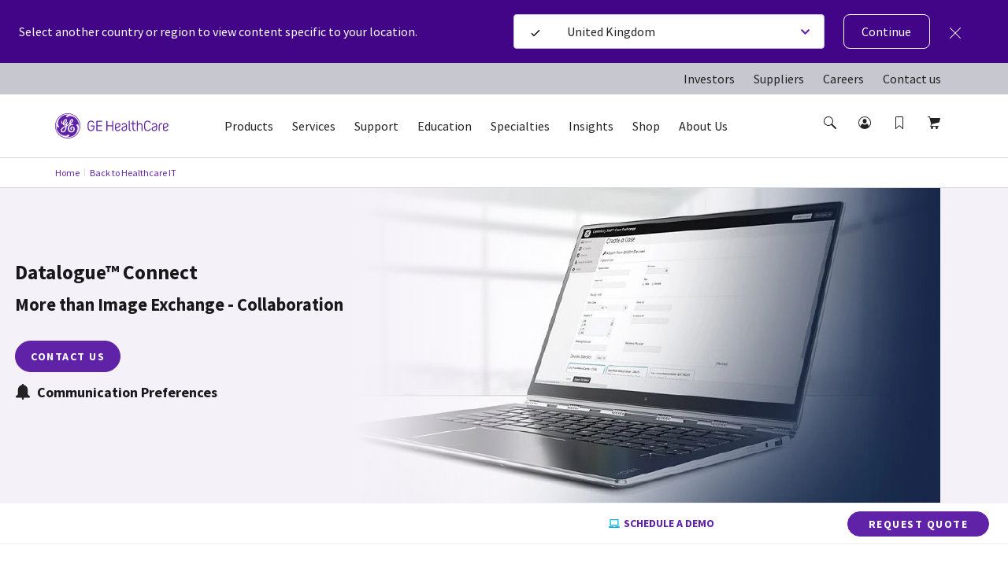

--- FILE ---
content_type: text/html; charset=utf-8
request_url: https://www.gehealthcare.co.uk/products/healthcare-it/datalogue-connect
body_size: 118339
content:
<!doctype html><html lang="en-GB"><head><title data-react-helmet="true">Datalogue™ Connect | GE HealthCare (United Kingdom)</title><script data-react-helmet="true" id="preHidingScript"><script>
  !function(e,a,n,t){
    if (a) return;
    var i=e.head;if(i){
    var o=e.createElement("style");
    o.id="alloy-prehiding",o.innerText=n,i.appendChild(o),
    setTimeout(function(){o.parentNode&&o.parentNode.removeChild(o)},t)}}
    (document, document.location.href.indexOf("adobe_authoring_enabled") !== -1, "body { opacity: 0 !important }", 3000);
</script><meta data-react-helmet="true" name="google-site-verification" content="HgRW0pcO_QAq-1FJ3xgAfDXrM-sm3lRg-1e1wtu57GY"/><meta data-react-helmet="true" name="keywords" content="More than Image Exchange -  Collaboration"/><meta data-react-helmet="true" name="description" content=" Datalogue Connect is a multi-purpose, secure, patient data collaboration solution that enables distributed care teams to more efficiently and comprehensively collaborate on patient cases and directly with patients�helping reduce handling costs1 for foreign studies and time preparing for multi-disciplinary meetings while increasing patient referrals."/><meta data-react-helmet="true" property="og:title" content="Datalogue™ Connect"/><meta data-react-helmet="true" property="og:type" content="website"/><meta data-react-helmet="true" property="og:url" content="https://www.gehealthcare.co.uk/products/healthcare-it/datalogue-connect"/><meta data-react-helmet="true" property="og:image" content="https://www.gehealthcare.co.uk/-/jssmedia/global/products/images/healthcare-digital/centricity-360/centricity360-hero-listing.png?h=210&amp;iar=0&amp;w=270&amp;rev=-1&amp;hash=DDE243239076DEEAFB22B8466CEBD6E2"/><meta data-react-helmet="true" property="og:description" content=" Datalogue Connect is a multi-purpose, secure, patient data collaboration solution that enables distributed care teams to more efficiently and comprehensively collaborate on patient cases and directly with patients�helping reduce handling costs1 for foreign studies and time preparing for multi-disciplinary meetings while increasing patient referrals."/><meta data-react-helmet="true" http-equiv="content-language" content="en-GB"/><link data-react-helmet="true" rel="preload" as="font" type="font/woff2" href="/cdn/res/fonts/inspira/SourceSansPro-Light.woff2" crossOrigin=""/><link data-react-helmet="true" rel="preload" as="font" type="font/woff2" href="/cdn/res/fonts/inspira/SourceSansPro-Regular.woff2" crossOrigin=""/><link data-react-helmet="true" rel="preload" as="font" type="font/woff2" href="/cdn/res/fonts/inspira/SourceSansPro-Bold.woff2" crossOrigin=""/><link data-react-helmet="true" rel="preload" as="image" href="/cdn/res/images/logo.svg"/><link data-react-helmet="true" rel="preload" as="style" href="/cdn/res/css/eds-color-pallete.css?version=v2"/><link data-react-helmet="true" rel="preload" as="style" href="/cdn/res/css/eds-variables.css?version=v2"/><link data-react-helmet="true" rel="preload" as="style" href="/cdn/res/css/cdx-variables.css?version=v2"/><link data-react-helmet="true" rel="preconnect" href="//v1.addthisedge.com"/><link data-react-helmet="true" rel="preconnect" href="//www.googletagmanager.com"/><link data-react-helmet="true" rel="preconnect" href="//z.moatads.com"/><link data-react-helmet="true" rel="preconnect" href="//www.googleadservices.com"/><link data-react-helmet="true" rel="preconnect" href="//serve.nrich.ai"/><link data-react-helmet="true" rel="preconnect" href="//l.betrad.com"/><link data-react-helmet="true" rel="preconnect" href="//vendorlist.consensu.org"/><link data-react-helmet="true" rel="preconnect" href="//snap.licdn.com"/><link data-react-helmet="true" rel="preconnect" href="//iabmap.evidon.com"/><link data-react-helmet="true" rel="preconnect" href="//s.ytimg.com"/><link data-react-helmet="true" rel="preconnect" href="//js-agent.newrelic.com"/><link data-react-helmet="true" rel="preconnect" href="//graph.facebook.com"/><link data-react-helmet="true" rel="preconnect" href="//px.ads.linkedin.com"/><link data-react-helmet="true" rel="preconnect" href="//p.adsymptotic.com"/><link data-react-helmet="true" rel="preconnect" href="//005-shs-767.mktoresp.com"/><link data-react-helmet="true" rel="preconnect" href="//bam.nr-data.net"/><link data-react-helmet="true" rel="preconnect" href="//smetrics.gehealthcare.com"/><link data-react-helmet="true" rel="preconnect" href="//surveygizmobeacon.s3.amazonaws.com"/><link data-react-helmet="true" rel="preconnect" href="//www.google.co.in"/><link data-react-helmet="true" rel="preconnect" href="//googleads.g.doubleclick.net"/><link data-react-helmet="true" rel="preconnect" href="//c.evidon.com"/><link data-react-helmet="true" rel="preconnect" href="//connect.facebook.net"/><link data-react-helmet="true" rel="preconnect" href="//audience.nrich.ai"/><link data-react-helmet="true" rel="preconnect" href="//www.google.com"/><link data-react-helmet="true" rel="preconnect" href="//d2bnxibecyz4h5.cloudfront.net"/><link data-react-helmet="true" rel="preconnect" href="//evidon.mgr.consensu.org"/><link data-react-helmet="true" rel="preconnect" href="//www.youtube.com"/><link data-react-helmet="true" rel="preconnect" href="//s7.addthis.com"/><link data-react-helmet="true" rel="preconnect" href="//tag.nrich.ai"/><link data-react-helmet="true" rel="preconnect" href="//www.facebook.com"/><link data-react-helmet="true" rel="preload" as="fetch" href="/-/jssmedia/gehc/feature/geoiplocator/countrymapping.json?rev=-1&amp;hash=FBDA3E369A3C4B854738DA3A&quot;"/><link data-react-helmet="true" rel="preload" as="style" href="/-/jssmedia/9B2A756BF6DB4A6EAC413543C0DCD1CC"/><link data-react-helmet="true" rel="preload" href="/cdn/res/fonts/Styles/en-US.css" as="style"/><link data-react-helmet="true" rel="stylesheet" href="/cdn/res/fonts/Styles/en-US.css"/><link data-react-helmet="true" rel="canonical" href="https://www.gehealthcare.co.uk/products/healthcare-it/datalogue-connect"/><script data-react-helmet="true" >(function(w,d,s,l,i){w[l]=w[l]||[];w[l].push({'gtm.start':
  new Date().getTime(),event:'gtm.js'});var f=d.getElementsByTagName(s)[0],
  j=d.createElement(s),dl=l!='dataLayer'?'&l='+l:'';j.async=true;j.src=
  'https://www.googletagmanager.com/gtm.js?id='+i+dl;f.parentNode.insertBefore(j,f);
  })(window,document,'script','dataLayer', 'GTM-TMRD2C8');</script><script data-react-helmet="true" src="https://www.gehealthcare.co.uk/-/jssmedia/C1817FE0ABD841798B87060D3AA140F5?version=v1" id="app-cookie"></script><link data-chunk="GenericModule" rel="preload" as="style" href="/dist/GEHC/Project/GEHC/static/css/GenericModule.886d3f9d.chunk.css">
<link data-chunk="ProductHero" rel="preload" as="style" href="/dist/GEHC/Project/GEHC/static/css/Product1920Hero~ProductHero.f0d098b4.chunk.css">
<link data-chunk="PDPGlance" rel="preload" as="style" href="/dist/GEHC/Project/GEHC/static/css/PDPGlance.695b358e.chunk.css">
<link data-chunk="GenericModule" rel="preload" as="style" href="/dist/GEHC/Project/GEHC/static/css/GenericModule~PromoModule.46a4c854.chunk.css">
<link data-chunk="ProductHeroV2" rel="preload" as="style" href="/dist/GEHC/Project/GEHC/static/css/ProductHeroV2.915d13fd.chunk.css">
<link data-chunk="SCurveModule" rel="preload" as="style" href="/dist/GEHC/Project/GEHC/static/css/SCurveModule.41ad4a1d.chunk.css">
<link data-chunk="HighlightsModule" rel="preload" as="style" href="/dist/GEHC/Project/GEHC/static/css/HighlightsModule.237506d9.chunk.css">
<link data-chunk="ProductFeaturesList" rel="preload" as="style" href="/dist/GEHC/Project/GEHC/static/css/ProductFeaturesList.27444afc.chunk.css">
<link data-chunk="ProductCrossSellModule" rel="preload" as="style" href="/dist/GEHC/Project/GEHC/static/css/ProductCrossSellModule.2383662a.chunk.css">
<link data-chunk="FootnotesListing" rel="preload" as="style" href="/dist/GEHC/Project/GEHC/static/css/FootnotesListing.1be9cd00.chunk.css">
<link data-chunk="ProductHeroV2" rel="preload" as="style" href="/dist/GEHC/Project/GEHC/static/css/ComparativeMediaModule~EpisodeLister~FadeInVideo~FullWidthMediaVideoModuleV2~HighlightFeatureTiles~H~e7b74b40.118ed97b.chunk.css">
<link data-chunk="TabbedProductModule" rel="preload" as="style" href="/dist/GEHC/Project/GEHC/static/css/TabbedProductModule.9431a646.chunk.css">
<link data-chunk="ProductHeroV2" rel="preload" as="style" href="/dist/GEHC/Project/GEHC/static/css/ClinicalImagingGallery~ComparativeMediaModule~EpisodeLister~FadeInVideo~FullWidthMediaVideoModuleV2~~1acd71b7.df573b01.chunk.css">
<link data-chunk="ProductSubSpecialtiesModule" rel="preload" as="style" href="/dist/GEHC/Project/GEHC/static/css/ProductSubSpecialtiesModule.9027aeff.chunk.css">
<link data-chunk="StickyNavigation" rel="preload" as="style" href="/dist/GEHC/Project/GEHC/static/css/StickyNavigation.67b9f76f.chunk.css">
<link data-chunk="ProductCompareModule" rel="preload" as="style" href="/dist/GEHC/Project/GEHC/static/css/ProductCompareModule.899a8301.chunk.css">
<link data-chunk="Breadcrumb" rel="preload" as="style" href="/dist/GEHC/Project/GEHC/static/css/Breadcrumb.01805817.chunk.css">
<link data-chunk="ContactWidget" rel="preload" as="style" href="/dist/GEHC/Project/GEHC/static/css/ContactWidget.f0750932.chunk.css">
<link data-chunk="Header" rel="preload" as="style" href="/dist/GEHC/Project/GEHC/static/css/Header.8416e587.chunk.css">
<link data-chunk="IsiModule" rel="preload" as="style" href="/dist/GEHC/Project/GEHC/static/css/IsiModule.f96505c6.chunk.css">
<link data-chunk="main" rel="preload" as="style" href="/dist/GEHC/Project/GEHC/static/css/main.f30d90d8.chunk.css">
<link data-chunk="LegalDisclaimer" rel="preload" as="style" href="/dist/GEHC/Project/GEHC/static/css/LegalDisclaimer.6dc5a0ab.chunk.css">
<link data-chunk="main" rel="preload" as="style" href="/dist/GEHC/Project/GEHC/static/css/vendors~main.697f8988.chunk.css">
<link data-chunk="PDPGlance" rel="preload" as="script" href="/dist/GEHC/Project/GEHC/static/js/PDPGlance.c3bde104.chunk.js">
<link data-chunk="VeevaCompliance" rel="preload" as="style" href="/dist/GEHC/Project/GEHC/static/css/VeevaCompliance.fb5bda41.chunk.css">
<link data-chunk="Header" rel="preload" as="script" href="/dist/GEHC/Project/GEHC/static/js/vendors~CybersecurityRegistrationForm~DashboardNavigation~Feature-Education-client-Renderings-Availa~f086c95b.8fa362c9.chunk.js">
<link data-chunk="ProductHeroV2" rel="preload" as="script" href="/dist/GEHC/Project/GEHC/static/js/ProductHeroV2.42e38036.chunk.js">
<link data-chunk="ProductHero" rel="preload" as="script" href="/dist/GEHC/Project/GEHC/static/js/CustomerCornerModule~Feature-Education-client-Renderings-AvailableCoursesSnapshot~Feature-Education-~7bc76d05.9125ba4c.chunk.js">
<link data-chunk="ProductHero" rel="preload" as="script" href="/dist/GEHC/Project/GEHC/static/js/CustomerCornerModule~Feature-Education-client-Renderings-AvailableCoursesSnapshot~Feature-Education-~995053fd.747907ae.chunk.js">
<link data-chunk="Header" rel="preload" as="script" href="/dist/GEHC/Project/GEHC/static/js/vendors~CybersecurityRegistrationForm~DashboardNavigation~Feature-Education-client-Renderings-Availa~9c6742fd.eb1afedb.chunk.js">
<link data-chunk="ProductHero" rel="preload" as="script" href="/dist/GEHC/Project/GEHC/static/js/Product1920Hero~ProductHero.0e5368fd.chunk.js">
<link data-chunk="ProductHero" rel="preload" as="script" href="/dist/GEHC/Project/GEHC/static/js/ProductHero.29b9d235.chunk.js">
<link data-chunk="ProductDetail" rel="preload" as="script" href="/dist/GEHC/Project/GEHC/static/js/ProductDetail.4cc6e604.chunk.js">
<link data-chunk="Header" rel="preload" as="script" href="/dist/GEHC/Project/GEHC/static/js/BookmarksLister~ErrorPageV2~Header~PageSearch~ProminentPageSearch.c6333a91.chunk.js">
<link data-chunk="main" rel="preload" as="script" href="/dist/GEHC/Project/GEHC/static/js/fontVendor.3ed5d278.chunk.js">
<link data-chunk="GenericContentV2" rel="preload" as="script" href="/dist/GEHC/Project/GEHC/static/js/GenericContentV2.18507c3e.chunk.js">
<link data-chunk="main" rel="preload" as="script" href="/dist/GEHC/Project/GEHC/static/js/utilityVendor.8a402969.chunk.js">
<link data-chunk="GenericModule" rel="preload" as="script" href="/dist/GEHC/Project/GEHC/static/js/GenericModule~PromoModule.aae82425.chunk.js">
<link data-chunk="Header" rel="preload" as="script" href="/dist/GEHC/Project/GEHC/static/js/Header.671f5e11.chunk.js">
<link data-chunk="GenericModule" rel="preload" as="script" href="/dist/GEHC/Project/GEHC/static/js/GenericModule.61b05246.chunk.js">
<link data-chunk="main" rel="preload" as="script" href="/dist/GEHC/Project/GEHC/static/js/runtime~main.a518d925.js">
<link data-chunk="SCurveModule" rel="preload" as="script" href="/dist/GEHC/Project/GEHC/static/js/SCurveModule.21487278.chunk.js">
<link data-chunk="Breadcrumb" rel="preload" as="script" href="/dist/GEHC/Project/GEHC/static/js/Breadcrumb.f5c53d28.chunk.js">
<link data-chunk="HighlightsModule" rel="preload" as="script" href="/dist/GEHC/Project/GEHC/static/js/HighlightsModule.2c8c82aa.chunk.js">
<link data-chunk="StickyNavigation" rel="preload" as="script" href="/dist/GEHC/Project/GEHC/static/js/vendors~EngagementBar~SecondaryNavigation~StickyNavigation~StickyNavigationV2.fad3d13a.chunk.js">
<link data-chunk="ProductFeaturesList" rel="preload" as="script" href="/dist/GEHC/Project/GEHC/static/js/ProductFeaturesList.68aaf245.chunk.js">
<link data-chunk="StickyNavigation" rel="preload" as="script" href="/dist/GEHC/Project/GEHC/static/js/DashboardNavigation~SearchUser~StickyNavigation~StickyNavigationV2.4029395b.chunk.js">
<link data-chunk="ProductCrossSellModule" rel="preload" as="script" href="/dist/GEHC/Project/GEHC/static/js/ProductCrossSellModule.ef451151.chunk.js">
<link data-chunk="main" rel="preload" as="script" href="/dist/GEHC/Project/GEHC/static/js/vendors~main.d3066684.chunk.js">
<link data-chunk="FootnotesListing" rel="preload" as="script" href="/dist/GEHC/Project/GEHC/static/js/FootnotesListing.601c5344.chunk.js">
<link data-chunk="StickyNavigation" rel="preload" as="script" href="/dist/GEHC/Project/GEHC/static/js/StickyNavigation.e2106e97.chunk.js">
<link data-chunk="TabbedProductModule" rel="preload" as="script" href="/dist/GEHC/Project/GEHC/static/js/TabbedProductModule.70a9af9e.chunk.js">
<link data-chunk="ProductSubSpecialtiesModule" rel="preload" as="script" href="/dist/GEHC/Project/GEHC/static/js/vendors~GrantsUltrasoundForm~ProductSubSpecialtiesListing~ProductSubSpecialtiesModule~ProductSupport~602639fc.56bc7e0c.chunk.js">
<link data-chunk="ProductSubSpecialtiesModule" rel="preload" as="script" href="/dist/GEHC/Project/GEHC/static/js/vendors~ProductSubSpecialtiesListing~ProductSubSpecialtiesModule~ProductSupportingMaterialsListing.7a78422f.chunk.js">
<link data-chunk="main" rel="preload" as="script" href="/dist/GEHC/Project/GEHC/static/js/iconSvgs.b395fcbe.chunk.js">
<link data-chunk="ProductSubSpecialtiesModule" rel="preload" as="script" href="/dist/GEHC/Project/GEHC/static/js/ProductSubSpecialtiesModule.fc3f58c4.chunk.js">
<link data-chunk="ProductHeroV2" rel="preload" as="script" href="/dist/GEHC/Project/GEHC/static/js/ClinicalImagingGallery~ComparativeMediaModule~EpisodeLister~FadeInVideo~FullWidthMediaVideoModuleV2~~1acd71b7.d5f626aa.chunk.js">
<link data-chunk="ProductCompareModule" rel="preload" as="script" href="/dist/GEHC/Project/GEHC/static/js/ProductCompareModule.5458ccf2.chunk.js">
<link data-chunk="ContactWidget" rel="preload" as="script" href="/dist/GEHC/Project/GEHC/static/js/CampaignHero~CategoryHero~ContactUsForm~ContactWidget~FeatureCards~JiffleNowForm~NewsletterSignUp~PD~78e4688f.e3487c61.chunk.js">
<link data-chunk="ContactWidget" rel="preload" as="script" href="/dist/GEHC/Project/GEHC/static/js/AuthenticationModal~CampaignHero~CategoryHero~ContactUsForm~ContactWidget~FeatureCards~Gatekeeper~Ne~bd2fc3d8.cb1dec21.chunk.js">
<link data-chunk="main" rel="preload" as="script" href="/dist/GEHC/Project/GEHC/static/js/main.999ab7e1.chunk.js">
<link data-chunk="ContactWidget" rel="preload" as="script" href="/dist/GEHC/Project/GEHC/static/js/ContactWidget.7941416e.chunk.js">
<link data-chunk="ProductHeroV2" rel="preload" as="script" href="/dist/GEHC/Project/GEHC/static/js/ComparativeMediaModule~EpisodeLister~FadeInVideo~FullWidthMediaVideoModuleV2~HighlightFeatureTiles~H~e7b74b40.d675d3dd.chunk.js">
<link data-chunk="IsiModule" rel="preload" as="script" href="/dist/GEHC/Project/GEHC/static/js/IsiModule.739d685e.chunk.js">
<link data-chunk="ProductHeroV2" rel="preload" as="script" href="/dist/GEHC/Project/GEHC/static/js/ArticleNewsletter~CampaignHero~CategoryHero~ContactWidget~FeatureCards~GatekeeperMarketoForm~Marketo~bd5e1d36.ad3617eb.chunk.js">
<link data-chunk="LegalDisclaimer" rel="preload" as="script" href="/dist/GEHC/Project/GEHC/static/js/LegalDisclaimer.7d67511c.chunk.js">
<link data-chunk="ProductHeroV2" rel="preload" as="script" href="/dist/GEHC/Project/GEHC/static/js/CampaignHero~CategoryHero~ContactUsForm~ContactWidget~FeatureCards~MarketoForm~NewsletterSignUp~PDXM~1e476943.e34fea90.chunk.js">
<link data-chunk="VeevaCompliance" rel="preload" as="script" href="/dist/GEHC/Project/GEHC/static/js/VeevaCompliance.98c2016a.chunk.js"><link data-chunk="main" rel="stylesheet" href="/dist/GEHC/Project/GEHC/static/css/vendors~main.697f8988.chunk.css">
<link data-chunk="main" rel="stylesheet" href="/dist/GEHC/Project/GEHC/static/css/main.f30d90d8.chunk.css">
<link data-chunk="Header" rel="stylesheet" href="/dist/GEHC/Project/GEHC/static/css/Header.8416e587.chunk.css">
<link data-chunk="Breadcrumb" rel="stylesheet" href="/dist/GEHC/Project/GEHC/static/css/Breadcrumb.01805817.chunk.css">
<link data-chunk="StickyNavigation" rel="stylesheet" href="/dist/GEHC/Project/GEHC/static/css/StickyNavigation.67b9f76f.chunk.css">
<link data-chunk="ProductHeroV2" rel="stylesheet" href="/dist/GEHC/Project/GEHC/static/css/ClinicalImagingGallery~ComparativeMediaModule~EpisodeLister~FadeInVideo~FullWidthMediaVideoModuleV2~~1acd71b7.df573b01.chunk.css">
<link data-chunk="ProductHeroV2" rel="stylesheet" href="/dist/GEHC/Project/GEHC/static/css/ComparativeMediaModule~EpisodeLister~FadeInVideo~FullWidthMediaVideoModuleV2~HighlightFeatureTiles~H~e7b74b40.118ed97b.chunk.css">
<link data-chunk="ProductHeroV2" rel="stylesheet" href="/dist/GEHC/Project/GEHC/static/css/ProductHeroV2.915d13fd.chunk.css">
<link data-chunk="ProductHero" rel="stylesheet" href="/dist/GEHC/Project/GEHC/static/css/Product1920Hero~ProductHero.f0d098b4.chunk.css">
<link data-chunk="PDPGlance" rel="stylesheet" href="/dist/GEHC/Project/GEHC/static/css/PDPGlance.695b358e.chunk.css">
<link data-chunk="GenericModule" rel="stylesheet" href="/dist/GEHC/Project/GEHC/static/css/GenericModule~PromoModule.46a4c854.chunk.css">
<link data-chunk="GenericModule" rel="stylesheet" href="/dist/GEHC/Project/GEHC/static/css/GenericModule.886d3f9d.chunk.css">
<link data-chunk="SCurveModule" rel="stylesheet" href="/dist/GEHC/Project/GEHC/static/css/SCurveModule.41ad4a1d.chunk.css">
<link data-chunk="HighlightsModule" rel="stylesheet" href="/dist/GEHC/Project/GEHC/static/css/HighlightsModule.237506d9.chunk.css">
<link data-chunk="ProductFeaturesList" rel="stylesheet" href="/dist/GEHC/Project/GEHC/static/css/ProductFeaturesList.27444afc.chunk.css">
<link data-chunk="ProductCrossSellModule" rel="stylesheet" href="/dist/GEHC/Project/GEHC/static/css/ProductCrossSellModule.2383662a.chunk.css">
<link data-chunk="FootnotesListing" rel="stylesheet" href="/dist/GEHC/Project/GEHC/static/css/FootnotesListing.1be9cd00.chunk.css">
<link data-chunk="TabbedProductModule" rel="stylesheet" href="/dist/GEHC/Project/GEHC/static/css/TabbedProductModule.9431a646.chunk.css">
<link data-chunk="ProductSubSpecialtiesModule" rel="stylesheet" href="/dist/GEHC/Project/GEHC/static/css/ProductSubSpecialtiesModule.9027aeff.chunk.css">
<link data-chunk="ProductCompareModule" rel="stylesheet" href="/dist/GEHC/Project/GEHC/static/css/ProductCompareModule.899a8301.chunk.css">
<link data-chunk="ContactWidget" rel="stylesheet" href="/dist/GEHC/Project/GEHC/static/css/ContactWidget.f0750932.chunk.css">
<link data-chunk="IsiModule" rel="stylesheet" href="/dist/GEHC/Project/GEHC/static/css/IsiModule.f96505c6.chunk.css">
<link data-chunk="LegalDisclaimer" rel="stylesheet" href="/dist/GEHC/Project/GEHC/static/css/LegalDisclaimer.6dc5a0ab.chunk.css">
<link data-chunk="VeevaCompliance" rel="stylesheet" href="/dist/GEHC/Project/GEHC/static/css/VeevaCompliance.fb5bda41.chunk.css"><meta charset="utf-8"/><meta http-equiv="X-UA-Compatible" content="IE=edge"><meta http-equiv="Content-type" content="text/html; charset=utf-8"><meta name="viewport" content="width=device-width,initial-scale=1,viewport-fit=cover"/><link rel="apple-touch-icon" sizes="120x120" href="/cdn/res/images/apple-touch-icon.png"><link rel="icon" type="image/png" sizes="32x32" href="/cdn/res/images/favicon-32x32.png"><link rel="icon" type="image/png" sizes="16x16" href="/cdn/res/images/favicon-16x16.png"><link rel="mask-icon" href="/cdn/res/images/safari-pinned-tab.svg" color="#5bbad5"><link rel="shortcut icon" href="/cdn/res/images/favicon.ico"><link rel="manifest" href="/dist/GEHC/Project/GEHC/images/favicon/manifest.json" crossorigin="use-credentials"><meta name="msapplication-config" content="/dist/GEHC/Project/GEHC/images/favicon/browserconfig.xml"><meta name="theme-color" content="#2f3133"></head><body><noscript>You need to enable JavaScript to run this app.</noscript><div id="root"><style>
	@media (min-width: 991px) {
	.ge-new-product-hero{display:none;}	
	}
	#sCurve-1d5e5be3-f6bc-41ee-bf52-eb3d55ad94dd,
	#sCurve-549653db-bfc1-443f-9a2c-291278dbca6a{display: none;}
	button[data-ge-display-id='sCurve-336b2a51-c33b-428f-afab-7a7de16e06b5'],
	button[data-ge-display-id='sCurve-fab53ebd-9fbd-4f48-abe5-3c5e9313c432'],
	button[data-ge-display-id='sCurve-8358ecf3-d1bc-4f93-8c1d-f508d2411f59'],
	button[data-ge-display-id='sCurve-8b88d791-5d2e-46d2-ab0b-14ae7f7ab613'],
	button[data-ge-display-id='92ebf4cd-8719-4970-9bb2-841a0670acca']{display: none !important;}

	.ge-products-feature-list{background:#f4f5f8 !important;}
	.ge-products-feature-list li.ge-products-feature-list__item{background:#ffffff !important;}

	h3.ge-supporting-materials-item__title{font-size:16px !important; font-weight:normal !important;}

/* FORMULAIRE MARKETO */
.ge-rtf-callout[data-anchor-id='#45d-contactus'],
.ge-form{
/*background:#525252 !important;padding:0px 20px 45px 20px !important;*/
}

.ge-rtf-callout[data-anchor-id='#45d-contactus']{
padding:45px 20px 1px 20px !important;}


.ge-form .mktoAsterix{display:none !important;}
.ge-form input, textarea {
border-top-left-radius:0px !important;
border-top-right-radius:0px !important;
border-bottom-left-radius:0px !important;
border-bottom-right-radius:0px !important;
}


#mktoForm_43846 > div:nth-child(6) > div.mktoFieldDescriptor.mktoFormCol > div.mktoFieldWrap > div.mktoLogicalField.mktoCheckboxList.mktoHasWidth > label::before{
background:#ffffff !important;
}

#mktoForm_43846 #contact_question{
line-height:1.3em !important;
padding-top:1em !important;
}

#mktoForm_43846 > div:nth-child(6) > div.mktoFieldDescriptor.mktoFormCol > div.mktoFieldWrap > label{
position:absolute !important;
left:5% !important;
width:95% !important;
}

#mktoForm_43846 > div:nth-child(6) > div.mktoFieldDescriptor.mktoFormCol > div.mktoFieldWrap > div.mktoLogicalField.mktoCheckboxList.mktoHasWidth > label{
margin-left:30px !important;
}




#mktoForm_43846 > div:nth-child(7) > div.mktoFormCol > div.mktoFieldWrap > div.mktoHtmlText.mktoHasWidth{width:100% !important;}

.geform ::-webkit-input-placeholder, :-moz-placeholder, -ms-input-placeholder, ::placeholder  {
color:#005eb8 !important;
}

.ge-form .mktoForm .mktoButtonWrap .mktoButton {
background-color:#00b5e2  !important;
border-top-left-radius:0px !important;
border-top-right-radius:0px !important;
border-bottom-left-radius:0px !important;
border-bottom-right-radius:0px !important;
}

#mktoForm_43846 > div.mktoButtonRow > span > button{
padding: 2px 60px !important;

}


.FormDisclaimer1{
font-size: 16px !important;
font-weight:bold !important;
font-style:italic !important;
color:#ffffff !important;
line-height:20px  !important;
text-transform:none !important;
}

.FormDisclaimer2, .FormDisclaimer2 a {
font-size: 12px !important;
font-weight:normal !important;
font-style:normal !important;
color:#ffffff !important;
line-height:16px  !important;
text-transform:none !important;
}

.FormDisclaimer2{
text-align:center !important;
margin-bottom:10px !important;}

.FormDisclaimer1 a, .FormDisclaimer2 a {
text-decoration:underline !important;
}


/* Related Products */
#cuv_relatedcontents {background:#ececf0;}
#cuv_relatedcontents em {font-size:16px !important;font-style:normal !important; line-height:19px  !important; color:#00b5e2 !important;
}
#cuv_relatedcontents h2 {text-align:center !important;
}
#cuv_relatedcontents h3 {font-size:14px !important;font-style:normal !important;font-weight:normal  !important;line-height:19px  !important; color:#63666a !important; font-family:"GE Inspira Sans, sans-serif;"
}
#cuv_relatedcontents .ge-trend__image{background-position:top left !important;  min-width:150px !important; width:150px !important;}


@media (min-width: 992px) {
    	.ge-new-product-hero{display:none;}

	}

@media (max-width:991px){
}

@media(max-width:640px){
/* Related Products */
#cuv_relatedcontents .ge-trend__image{background-position:top left !important;  width:100% !important;}


/* MARKETO FORM MOBILE */
.ge-form .mktoForm input[type=text], .ge-form .mktoForm input[type=url], .ge-form .mktoForm input[type=email], .ge-form .mktoForm input[type=tel], .ge-form .mktoForm input[type=number], .ge-form .mktoForm input[type=date], .ge-form .mktoForm select.mktoField, .ge-form .mktoForm textarea.mktoField{
line-height:1.2 rem !important;
}

.ge-form {
padding-bottom:20px !important;
}

.ge-form textarea {
height:12em !important;
line-height:auto!important;
}

#mktoForm_43846 input {
height:2.5em !important;
}

#mktoForm_43846 > div:nth-child(6) > div.mktoFieldDescriptor.mktoFormCol > div.mktoFieldWrap{width:80% !important;}

#mktoForm_43846 > div.mktoButtonRow > span > button{
display:block !important;
width:100% !important;
margin:10px 0px 0px 0px !important;
font-size:1.35em !important;
padding: 10px !important;
}

#mktoForm_43846 > div:nth-child(6) > div.mktoFieldDescriptor.mktoFormCol > div.mktoFieldWrap > label{
position:absolute !important;
left:15% !important;
width:85% !important;
}

.FormDisclaimer2{
text-align:left !important;
margin-top:95px !important;}


}




</style>
<script>(function(w,d,s,l,i){w[l]=w[l]||[];w[l].push({'gtm.start':
new Date().getTime(),event:'gtm.js'});var f=d.getElementsByTagName(s)[0],
j=d.createElement(s),dl=l!='dataLayer'?'&l='+l:'';j.async=true;j.src=
'https://www.googletagmanager.com/gtm.js?id='+i+dl;f.parentNode.insertBefore(j,f);
})(window,document,'script','dataLayer','GTM-W4V7GZG');</script>
<noscript><iframe src="https://www.googletagmanager.com/ns.html?id=GTM-TMRD2C8" height="0" width="0" style="display:none;visibility:hidden"></iframe></noscript><div><!-- Google Tag Manager (noscript) -->
<noscript><iframe src="https://www.googletagmanager.com/ns.html?id=GTM-W4V7GZG"
height="0" width="0" style="display:none;visibility:hidden"></iframe></noscript>
<!-- End Google Tag Manager (noscript) --></div><header id="ge-header-component" class="" attr-isredesign="Redesign"><div class="ge-cdx-header-redesign-CDX"><div class="ge-cdx-header-redesign__header-wrapper"><div class="ge-cdx-header-redesign__tablet-mobile-logo"><div class="ge-cdx-site-logo-container ge-cdx-header-redesign-CDX"><a href="/" data-analytics-tracking-event="link_click" data-analytics-link-type="Header" data-analytics-link-name="GE Logo" aria-label="GE Logo"><img src="https://www.gehealthcare.co.uk/cdn/res/images/logo.svg" alt="ge monogram primary white RGB"/></a></div></div><div class="ge-cdx-header-redesign__desktop-logo"><div class="ge-cdx-site-logo-container"><a href="/" data-analytics-tracking-event="link_click" data-analytics-link-type="Header" data-analytics-link-name="GE Logo" aria-label="GE Logo"><img src="https://www.gehealthcare.co.uk/cdn/res/images/logo.svg" alt="ge monogram primary white RGB"/></a></div></div><nav class="ge-cdx-header-redesign__menu-container"><ul class="ge-cdx-header-redesign__menu-container__nav-menu-list"><li class="ge-cdx-header-redesign__nav-menu-item" id="primary-navigation-item-0"><span class="ge-cdx-header-redesign__nav-menu-item__nav-link" data-analytics-tracking-event="link_click" data-analytics-link-type="Primary Navigation" data-analytics-link-name="Products" aria-label="Products" role="button" tabindex="0">Products</span></li><li class="ge-cdx-header-redesign__nav-menu-item" id="primary-navigation-item-1"><span class="ge-cdx-header-redesign__nav-menu-item__nav-link" data-analytics-tracking-event="link_click" data-analytics-link-type="Primary Navigation" data-analytics-link-name="Services" aria-label="Services" role="button" tabindex="0">Services</span></li><li class="ge-cdx-header-redesign__nav-menu-item" id="primary-navigation-item-2"><span class="ge-cdx-header-redesign__nav-menu-item__nav-link" data-analytics-tracking-event="link_click" data-analytics-link-type="Primary Navigation" data-analytics-link-name="Support" aria-label="Support" role="button" tabindex="0">Support</span></li><li class="ge-cdx-header-redesign__nav-menu-item" id="primary-navigation-item-3"><span class="ge-cdx-header-redesign__nav-menu-item__nav-link" data-analytics-tracking-event="link_click" data-analytics-link-type="Primary Navigation" data-analytics-link-name="Education" aria-label="Education" role="button" tabindex="0">Education</span></li><li class="ge-cdx-header-redesign__nav-menu-item" id="primary-navigation-item-4"><span class="ge-cdx-header-redesign__nav-menu-item__nav-link" data-analytics-tracking-event="link_click" data-analytics-link-type="Primary Navigation" data-analytics-link-name="Specialties" aria-label="Specialties" role="button" tabindex="0">Specialties</span></li><li class="ge-cdx-header-redesign__nav-menu-item" id="primary-navigation-item-5"><span class="ge-cdx-header-redesign__nav-menu-item__nav-link" data-analytics-tracking-event="link_click" data-analytics-link-type="Primary Navigation" data-analytics-link-name="Insights" aria-label="Insights" role="button" tabindex="0">Insights</span></li><li class="ge-cdx-header-redesign__nav-menu-item" id="primary-navigation-item-6"><a href="https://www.gehealthcare.co.uk/shop" class="ge-cdx-header-redesign__nav-menu-item__nav-link" data-analytics-tracking-event="link_click" data-analytics-link-type="Primary Navigation" data-analytics-link-name="Shop" aria-label="Shop" tabindex="0" role="button">Shop</a></li><li class="ge-cdx-header-redesign__nav-menu-item" id="primary-navigation-item-7"><span class="ge-cdx-header-redesign__nav-menu-item__nav-link" data-analytics-tracking-event="link_click" data-analytics-link-type="Primary Navigation" data-analytics-link-name="About Us" aria-label="About Us" role="button" tabindex="0">About Us</span></li></ul></nav><div class="ge-cdx-header-redesign__icons-container"><ul class="ge-cdx-header-redesign__icons-container__icons-list"></ul></div></div><div class="sub-menu-mobile ge-cdx-header-redesign-CDX element-not-visible"><div class="sub-menu-container" style="animation:backgroundFadeOutAnimation 300ms ease-out"><div class="menu-content-wrapper" id="mobile-menu-content-wrapper"><div class="menu-content-container"><div class="menu-content-container-item" data-analytics-tracking-event="link_click" data-analytics-link-type="Primary Navigation" data-analytics-link-name="Products"><p class="menu-content-container-item-data paragraph">Products</p><div class="menu-content-container-item-data-icon"><svg id="Layer_1" data-name="Layer 1" xmlns="http://www.w3.org/2000/svg" width="16" height="16" viewBox="0 0 16 16" class="mobile-sub-menu-caret-icon"><g id="Caret_right_-_16" data-name="Caret right - 16"><path d="M5.5,15a.47.47,0,0,1-.35-.15.48.48,0,0,1,0-.7L11.29,8,5.15,1.85a.48.48,0,0,1,0-.7.48.48,0,0,1,.7,0l6.5,6.5a.48.48,0,0,1,0,.7l-6.5,6.5A.47.47,0,0,1,5.5,15Z"></path></g></svg></div></div><div class="menu-content-container-item" data-analytics-tracking-event="link_click" data-analytics-link-type="Primary Navigation" data-analytics-link-name="Services"><p class="menu-content-container-item-data paragraph">Services</p><div class="menu-content-container-item-data-icon"><svg id="Layer_1" data-name="Layer 1" xmlns="http://www.w3.org/2000/svg" width="16" height="16" viewBox="0 0 16 16" class="mobile-sub-menu-caret-icon"><g id="Caret_right_-_16" data-name="Caret right - 16"><path d="M5.5,15a.47.47,0,0,1-.35-.15.48.48,0,0,1,0-.7L11.29,8,5.15,1.85a.48.48,0,0,1,0-.7.48.48,0,0,1,.7,0l6.5,6.5a.48.48,0,0,1,0,.7l-6.5,6.5A.47.47,0,0,1,5.5,15Z"></path></g></svg></div></div><div class="menu-content-container-item" data-analytics-tracking-event="link_click" data-analytics-link-type="Primary Navigation" data-analytics-link-name="Support"><p class="menu-content-container-item-data paragraph">Support</p><div class="menu-content-container-item-data-icon"><svg id="Layer_1" data-name="Layer 1" xmlns="http://www.w3.org/2000/svg" width="16" height="16" viewBox="0 0 16 16" class="mobile-sub-menu-caret-icon"><g id="Caret_right_-_16" data-name="Caret right - 16"><path d="M5.5,15a.47.47,0,0,1-.35-.15.48.48,0,0,1,0-.7L11.29,8,5.15,1.85a.48.48,0,0,1,0-.7.48.48,0,0,1,.7,0l6.5,6.5a.48.48,0,0,1,0,.7l-6.5,6.5A.47.47,0,0,1,5.5,15Z"></path></g></svg></div></div><div class="menu-content-container-item" data-analytics-tracking-event="link_click" data-analytics-link-type="Primary Navigation" data-analytics-link-name="Education"><p class="menu-content-container-item-data paragraph">Education</p><div class="menu-content-container-item-data-icon"><svg id="Layer_1" data-name="Layer 1" xmlns="http://www.w3.org/2000/svg" width="16" height="16" viewBox="0 0 16 16" class="mobile-sub-menu-caret-icon"><g id="Caret_right_-_16" data-name="Caret right - 16"><path d="M5.5,15a.47.47,0,0,1-.35-.15.48.48,0,0,1,0-.7L11.29,8,5.15,1.85a.48.48,0,0,1,0-.7.48.48,0,0,1,.7,0l6.5,6.5a.48.48,0,0,1,0,.7l-6.5,6.5A.47.47,0,0,1,5.5,15Z"></path></g></svg></div></div><div class="menu-content-container-item" data-analytics-tracking-event="link_click" data-analytics-link-type="Primary Navigation" data-analytics-link-name="Specialties"><p class="menu-content-container-item-data paragraph">Specialties</p><div class="menu-content-container-item-data-icon"><svg id="Layer_1" data-name="Layer 1" xmlns="http://www.w3.org/2000/svg" width="16" height="16" viewBox="0 0 16 16" class="mobile-sub-menu-caret-icon"><g id="Caret_right_-_16" data-name="Caret right - 16"><path d="M5.5,15a.47.47,0,0,1-.35-.15.48.48,0,0,1,0-.7L11.29,8,5.15,1.85a.48.48,0,0,1,0-.7.48.48,0,0,1,.7,0l6.5,6.5a.48.48,0,0,1,0,.7l-6.5,6.5A.47.47,0,0,1,5.5,15Z"></path></g></svg></div></div><div class="menu-content-container-item" data-analytics-tracking-event="link_click" data-analytics-link-type="Primary Navigation" data-analytics-link-name="Insights"><p class="menu-content-container-item-data paragraph">Insights</p><div class="menu-content-container-item-data-icon"><svg id="Layer_1" data-name="Layer 1" xmlns="http://www.w3.org/2000/svg" width="16" height="16" viewBox="0 0 16 16" class="mobile-sub-menu-caret-icon"><g id="Caret_right_-_16" data-name="Caret right - 16"><path d="M5.5,15a.47.47,0,0,1-.35-.15.48.48,0,0,1,0-.7L11.29,8,5.15,1.85a.48.48,0,0,1,0-.7.48.48,0,0,1,.7,0l6.5,6.5a.48.48,0,0,1,0,.7l-6.5,6.5A.47.47,0,0,1,5.5,15Z"></path></g></svg></div></div><a href="https://www.gehealthcare.co.uk/shop" target="" class="menu-content-container-item" data-analytics-tracking-event="link_click" data-analytics-link-type="Primary Navigation" data-analytics-link-name="Shop" aria-label="Shop"><p class="menu-content-container-item-data paragraph">Shop</p></a><div class="menu-content-container-item" data-analytics-tracking-event="link_click" data-analytics-link-type="Primary Navigation" data-analytics-link-name="About Us"><p class="menu-content-container-item-data paragraph">About Us</p><div class="menu-content-container-item-data-icon"><svg id="Layer_1" data-name="Layer 1" xmlns="http://www.w3.org/2000/svg" width="16" height="16" viewBox="0 0 16 16" class="mobile-sub-menu-caret-icon"><g id="Caret_right_-_16" data-name="Caret right - 16"><path d="M5.5,15a.47.47,0,0,1-.35-.15.48.48,0,0,1,0-.7L11.29,8,5.15,1.85a.48.48,0,0,1,0-.7.48.48,0,0,1,.7,0l6.5,6.5a.48.48,0,0,1,0,.7l-6.5,6.5A.47.47,0,0,1,5.5,15Z"></path></g></svg></div></div><div class="menu-content-container-divider"></div><ul class="global-nav-ribbon-link-list-ul"><li class="menu-content-container--link-item"><a href="https://investor.gehealthcare.com/" class="ge-link menu-content-container--cta" target="" data-analytics-tracking-event="link_click" data-analytics-link-type="Primary Navigation" data-analytics-link-name="Investors">Investors</a></li><li class="menu-content-container--link-item"><a href="/about/suppliers" class="ge-link menu-content-container--cta" title="" target="" data-analytics-tracking-event="link_click" data-analytics-link-type="Primary Navigation" data-analytics-link-name="Suppliers">Suppliers</a></li><li class="menu-content-container--link-item"><a href="https://careers.gehealthcare.com/global/en" class="ge-link menu-content-container--cta" target="_blank" rel="noopener noreferrer" data-analytics-tracking-event="link_click" data-analytics-link-type="Primary Navigation" data-analytics-link-name="Careers">Careers</a></li><li class="menu-content-container--link-item"><a href="/about/contact-us" class="ge-link menu-content-container--cta" title="" target="" data-analytics-tracking-event="link_click" data-analytics-link-type="Primary Navigation" data-analytics-link-name="Contact us">Contact us</a></li></ul></div></div><span><div class="second-tier-wrapper" style="animation:outMobileSecondTierAnimation 300ms ease-out"><div class="header" data-analytics-tracking-event="link_click" data-analytics-link-type="Primary Navigation"><div class="header-icon"><svg id="Layer_1" data-name="Layer 1" xmlns="http://www.w3.org/2000/svg" width="16" height="16" viewBox="0 0 16 16" class="mobile-sub-menu-caret-icon"><g id="Caret_Left_-_16" data-name="Caret Left - 16"><path d="M11,15a.47.47,0,0,1-.35-.15l-6.5-6.5a.48.48,0,0,1,0-.7l6.5-6.5a.48.48,0,0,1,.7,0,.48.48,0,0,1,0,.7L5.21,8l6.14,6.15a.48.48,0,0,1,0,.7A.47.47,0,0,1,11,15Z"></path></g></svg></div><p class="menu-content-container-item-data paragraph"></p></div><div class="contents" id="contents"><div class="mob-second-tire-menu-list element-not-visible"><a href="https://www.gehealthcare.co.uk/products/" target="" class="contents-second-tier collapsible" data-analytics-tracking-event="link_click" data-analytics-link-type="Primary Navigation" data-analytics-link-name="undefined|All Products" aria-label="All Products"><p class="contents-second-tier-item-data paragraph">All Products</p></a><div class="contents-second-tier collapsible" data-analytics-tracking-event="link_click" data-analytics-link-type="Primary Navigation" data-analytics-link-name="undefined|Imaging"><div class="contents-second-tier-item"><p class="contents-second-tier-item-data paragraph">Imaging</p><div class="contents-second-tier-item-data-icon"><svg id="Layer_1" data-name="Layer 1" xmlns="http://www.w3.org/2000/svg" width="16" height="16" viewBox="0 0 16 16" class="mobile-sub-menu-caret-icon"><g id="Caret_Down_-_16" data-name="Caret Down - 16"><path d="M8,11.5a.47.47,0,0,1-.35-.15l-6.5-6.5a.48.48,0,0,1,0-.7.48.48,0,0,1,.7,0L8,10.29l6.15-6.14a.49.49,0,0,1,.7.7l-6.5,6.5A.47.47,0,0,1,8,11.5Z"></path></g></svg></div></div><div class="contents-third-tier-wrapper content" id="third-tier-0_1"><a href="/products/imaging" target="" class="menu-content-container-item-data" data-analytics-tracking-event="link_click" data-analytics-link-type="Primary Navigation" data-analytics-link-name="All Imaging" aria-label="All Imaging"><p class="contents-second-tier-item-data paragraph">All Imaging</p></a><a href="/products/bone-and-metabolic-health" target="" class="menu-content-container-item-data" data-analytics-tracking-event="link_click" data-analytics-link-type="Primary Navigation" data-analytics-link-name="Bone &amp; Metabolic Health" aria-label="Bone &amp; Metabolic Health"><p class="contents-second-tier-item-data paragraph">Bone &amp; Metabolic Health</p></a><a href="/products/computed-tomography" target="" class="menu-content-container-item-data" data-analytics-tracking-event="link_click" data-analytics-link-type="Primary Navigation" data-analytics-link-name="Computed Tomography" aria-label="Computed Tomography"><p class="contents-second-tier-item-data paragraph">Computed Tomography</p></a><a href="/products/fluoroscopy-systems" target="" class="menu-content-container-item-data" data-analytics-tracking-event="link_click" data-analytics-link-type="Primary Navigation" data-analytics-link-name="Fluoroscopy" aria-label="Fluoroscopy"><p class="contents-second-tier-item-data paragraph">Fluoroscopy</p></a><a href="/products/interventional-image-guided-systems" target="" class="menu-content-container-item-data" data-analytics-tracking-event="link_click" data-analytics-link-type="Primary Navigation" data-analytics-link-name="Image Guiding Solutions" aria-label="Image Guiding Solutions"><p class="contents-second-tier-item-data paragraph">Image Guiding Solutions</p></a><a href="/products/imaging-digital-solutions" target="" class="menu-content-container-item-data" data-analytics-tracking-event="link_click" data-analytics-link-type="Primary Navigation" data-analytics-link-name="Imaging Digital Solutions" aria-label="Imaging Digital Solutions"><p class="contents-second-tier-item-data paragraph">Imaging Digital Solutions</p></a><a href="/products/magnetic-resonance-imaging" target="" class="menu-content-container-item-data" data-analytics-tracking-event="link_click" data-analytics-link-type="Primary Navigation" data-analytics-link-name="Magnetic Resonance Imaging" aria-label="Magnetic Resonance Imaging"><p class="contents-second-tier-item-data paragraph">Magnetic Resonance Imaging</p></a><a href="/products/mammography" target="" class="menu-content-container-item-data" data-analytics-tracking-event="link_click" data-analytics-link-type="Primary Navigation" data-analytics-link-name="Mammography" aria-label="Mammography"><p class="contents-second-tier-item-data paragraph">Mammography</p></a><a href="/products/molecular-imaging" target="" class="menu-content-container-item-data" data-analytics-tracking-event="link_click" data-analytics-link-type="Primary Navigation" data-analytics-link-name="Molecular Imaging" aria-label="Molecular Imaging"><p class="contents-second-tier-item-data paragraph">Molecular Imaging</p></a><a href="/products/radiography" target="" class="menu-content-container-item-data" data-analytics-tracking-event="link_click" data-analytics-link-type="Primary Navigation" data-analytics-link-name="Radiography (X-ray)" aria-label="Radiography (X-ray)"><p class="contents-second-tier-item-data paragraph">Radiography (X-ray)</p></a><a href="/products/surgical-imaging" target="" class="menu-content-container-item-data" data-analytics-tracking-event="link_click" data-analytics-link-type="Primary Navigation" data-analytics-link-name="Surgical Imaging" aria-label="Surgical Imaging"><p class="contents-second-tier-item-data paragraph">Surgical Imaging</p></a><a href="https://www.gehealthcare.co.uk/products/imaging-lifecycle-management-digital-solutions" target="" class="menu-content-container-item-data" data-analytics-tracking-event="link_click" data-analytics-link-type="Primary Navigation" data-analytics-link-name="Lifecycle Solutions" aria-label="Lifecycle Solutions"><p class="contents-second-tier-item-data paragraph">Lifecycle Solutions</p></a></div></div><div class="contents-second-tier collapsible" data-analytics-tracking-event="link_click" data-analytics-link-type="Primary Navigation" data-analytics-link-name="undefined|Patient Care Solutions"><div class="contents-second-tier-item"><p class="contents-second-tier-item-data paragraph">Patient Care Solutions</p><div class="contents-second-tier-item-data-icon"><svg id="Layer_1" data-name="Layer 1" xmlns="http://www.w3.org/2000/svg" width="16" height="16" viewBox="0 0 16 16" class="mobile-sub-menu-caret-icon"><g id="Caret_Down_-_16" data-name="Caret Down - 16"><path d="M8,11.5a.47.47,0,0,1-.35-.15l-6.5-6.5a.48.48,0,0,1,0-.7.48.48,0,0,1,.7,0L8,10.29l6.15-6.14a.49.49,0,0,1,.7.7l-6.5,6.5A.47.47,0,0,1,8,11.5Z"></path></g></svg></div></div><div class="contents-third-tier-wrapper content" id="third-tier-0_2"><a href="https://www.gehealthcare.co.uk/specialties/patient-care-solutions" target="" class="menu-content-container-item-data" data-analytics-tracking-event="link_click" data-analytics-link-type="Primary Navigation" data-analytics-link-name="All Patient Care Solutions" aria-label="All Patient Care Solutions"><p class="contents-second-tier-item-data paragraph">All Patient Care Solutions</p></a><a href="https://www.gehealthcare.co.uk/products/invasive-cardiology" target="" class="menu-content-container-item-data" data-analytics-tracking-event="link_click" data-analytics-link-type="Primary Navigation" data-analytics-link-name="Invasive Cardiology" aria-label="Invasive Cardiology"><p class="contents-second-tier-item-data paragraph">Invasive Cardiology</p></a><a href="https://www.gehealthcare.co.uk/products/healthcare-it/centricity-high-acuity-suite" target="" class="menu-content-container-item-data" data-analytics-tracking-event="link_click" data-analytics-link-type="Primary Navigation" data-analytics-link-name="Centricity High Acuity Suite" aria-label="Centricity High Acuity Suite"><p class="contents-second-tier-item-data paragraph">Centricity High Acuity Suite</p></a><a href="/products/diagnostic-cardiology" target="" class="menu-content-container-item-data" data-analytics-tracking-event="link_click" data-analytics-link-type="Primary Navigation" data-analytics-link-name="Diagnostic Cardiology" aria-label="Diagnostic Cardiology"><p class="contents-second-tier-item-data paragraph">Diagnostic Cardiology</p></a><a href="/products/patient-monitoring" target="" class="menu-content-container-item-data" data-analytics-tracking-event="link_click" data-analytics-link-type="Primary Navigation" data-analytics-link-name="Patient Monitoring" aria-label="Patient Monitoring"><p class="contents-second-tier-item-data paragraph">Patient Monitoring</p></a><a href="https://www.gehealthcare.co.uk/products/maternal-infant-care" target="" class="menu-content-container-item-data" data-analytics-tracking-event="link_click" data-analytics-link-type="Primary Navigation" data-analytics-link-name="Maternal Infant Care" aria-label="Maternal Infant Care"><p class="contents-second-tier-item-data paragraph">Maternal Infant Care</p></a><a href="/products/perioperative-care" target="" class="menu-content-container-item-data" data-analytics-tracking-event="link_click" data-analytics-link-type="Primary Navigation" data-analytics-link-name="Perioperative Care" aria-label="Perioperative Care"><p class="contents-second-tier-item-data paragraph">Perioperative Care</p></a><a href="https://www.gehealthcare.co.uk/products/perioperative-care/sustainability-for-health" target="_blank" class="menu-content-container-item-data" data-analytics-tracking-event="link_click" data-analytics-link-type="Primary Navigation" data-analytics-link-name="Sustainability in the OR" aria-label="Sustainability in the OR"><p class="contents-second-tier-item-data paragraph">Sustainability in the OR</p></a><a href="https://www.gehealthcare.co.uk/products/clinical-accessories" target="" class="menu-content-container-item-data" data-analytics-tracking-event="link_click" data-analytics-link-type="Primary Navigation" data-analytics-link-name="Clinical Accessories" aria-label="Clinical Accessories"><p class="contents-second-tier-item-data paragraph">Clinical Accessories</p></a><a href="https://www.gehealthcare.co.uk/services/patient-care-solutions" target="" class="menu-content-container-item-data" data-analytics-tracking-event="link_click" data-analytics-link-type="Primary Navigation" data-analytics-link-name="Critical Care Equipment Services" aria-label="Critical Care Equipment Services"><p class="contents-second-tier-item-data paragraph">Critical Care Equipment Services</p></a></div></div><div class="contents-second-tier collapsible" data-analytics-tracking-event="link_click" data-analytics-link-type="Primary Navigation" data-analytics-link-name="undefined|Ultrasound"><div class="contents-second-tier-item"><p class="contents-second-tier-item-data paragraph">Ultrasound</p><div class="contents-second-tier-item-data-icon"><svg id="Layer_1" data-name="Layer 1" xmlns="http://www.w3.org/2000/svg" width="16" height="16" viewBox="0 0 16 16" class="mobile-sub-menu-caret-icon"><g id="Caret_Down_-_16" data-name="Caret Down - 16"><path d="M8,11.5a.47.47,0,0,1-.35-.15l-6.5-6.5a.48.48,0,0,1,0-.7.48.48,0,0,1,.7,0L8,10.29l6.15-6.14a.49.49,0,0,1,.7.7l-6.5,6.5A.47.47,0,0,1,8,11.5Z"></path></g></svg></div></div><div class="contents-third-tier-wrapper content" id="third-tier-0_3"><a href="/products/ultrasound/abus-breast-imaging" target="" class="menu-content-container-item-data" data-analytics-tracking-event="link_click" data-analytics-link-type="Primary Navigation" data-analytics-link-name="ABUS Breast Imaging" aria-label="ABUS Breast Imaging"><p class="contents-second-tier-item-data paragraph">ABUS Breast Imaging</p></a><a href="/products/ultrasound/logiq" target="" class="menu-content-container-item-data" data-analytics-tracking-event="link_click" data-analytics-link-type="Primary Navigation" data-analytics-link-name="LOGIQ General Imaging" aria-label="LOGIQ General Imaging"><p class="contents-second-tier-item-data paragraph">LOGIQ General Imaging</p></a><a href="/products/ultrasound/point-of-care-ultrasound" target="" class="menu-content-container-item-data" data-analytics-tracking-event="link_click" data-analytics-link-type="Primary Navigation" data-analytics-link-name="Point of Care" aria-label="Point of Care"><p class="contents-second-tier-item-data paragraph">Point of Care</p></a><a href="/campaigns/ccs/care-with-confidence" target="" class="menu-content-container-item-data" data-analytics-tracking-event="link_click" data-analytics-link-type="Primary Navigation" data-analytics-link-name="Primary Care" aria-label="Primary Care"><p class="contents-second-tier-item-data paragraph">Primary Care</p></a><a href="/products/ultrasound/vivid" target="" class="menu-content-container-item-data" data-analytics-tracking-event="link_click" data-analytics-link-type="Primary Navigation" data-analytics-link-name="Vivid Cardiovascular" aria-label="Vivid Cardiovascular"><p class="contents-second-tier-item-data paragraph">Vivid Cardiovascular</p></a><a href="https://vscan.rocks/" target="_blank" class="menu-content-container-item-data" data-analytics-tracking-event="link_click" data-analytics-link-type="Primary Navigation" data-analytics-link-name="Vscan Handheld" aria-label="Vscan Handheld"><p class="contents-second-tier-item-data paragraph">Vscan Handheld</p></a><a href="/products/ultrasound/voluson" target="" class="menu-content-container-item-data" data-analytics-tracking-event="link_click" data-analytics-link-type="Primary Navigation" data-analytics-link-name="Voluson Women&#x27;s Health" aria-label="Voluson Women&#x27;s Health"><p class="contents-second-tier-item-data paragraph">Voluson Women&#x27;s Health</p></a><a href="/services/ultrasound-lifecycle-solutions" target="" class="menu-content-container-item-data" data-analytics-tracking-event="link_click" data-analytics-link-type="Primary Navigation" data-analytics-link-name="Ultrasound Lifecycle Solutions" aria-label="Ultrasound Lifecycle Solutions"><p class="contents-second-tier-item-data paragraph">Ultrasound Lifecycle Solutions</p></a><a href="/products/ultrasound/ultrasound-digital-solutions" target="" class="menu-content-container-item-data" data-analytics-tracking-event="link_click" data-analytics-link-type="Primary Navigation" data-analytics-link-name="Digital &amp; AI Ultrasound Solutions | Verisound" aria-label="Digital &amp; AI Ultrasound Solutions | Verisound"><p class="contents-second-tier-item-data paragraph">Digital &amp; AI Ultrasound Solutions | Verisound</p></a><a href="/products/ultrasound" target="" class="menu-content-container-item-data" data-analytics-tracking-event="link_click" data-analytics-link-type="Primary Navigation" data-analytics-link-name="All Ultrasound" aria-label="All Ultrasound"><p class="contents-second-tier-item-data paragraph">All Ultrasound</p></a></div></div><div class="contents-second-tier collapsible" data-analytics-tracking-event="link_click" data-analytics-link-type="Primary Navigation" data-analytics-link-name="undefined|Pharmaceutical Imaging Agents"><div class="contents-second-tier-item"><p class="contents-second-tier-item-data paragraph">Pharmaceutical Imaging Agents</p><div class="contents-second-tier-item-data-icon"><svg id="Layer_1" data-name="Layer 1" xmlns="http://www.w3.org/2000/svg" width="16" height="16" viewBox="0 0 16 16" class="mobile-sub-menu-caret-icon"><g id="Caret_Down_-_16" data-name="Caret Down - 16"><path d="M8,11.5a.47.47,0,0,1-.35-.15l-6.5-6.5a.48.48,0,0,1,0-.7.48.48,0,0,1,.7,0L8,10.29l6.15-6.14a.49.49,0,0,1,.7.7l-6.5,6.5A.47.47,0,0,1,8,11.5Z"></path></g></svg></div></div><div class="contents-third-tier-wrapper content" id="third-tier-0_4"><a href="/products/pharmaceutical-diagnostics" target="" class="menu-content-container-item-data" data-analytics-tracking-event="link_click" data-analytics-link-type="Primary Navigation" data-analytics-link-name="All Pharmaceutical Diagnostics" aria-label="All Pharmaceutical Diagnostics"><p class="contents-second-tier-item-data paragraph">All Pharmaceutical Diagnostics</p></a><a href="/products/contrast-media" target="" class="menu-content-container-item-data" data-analytics-tracking-event="link_click" data-analytics-link-type="Primary Navigation" data-analytics-link-name="Contrast Media" aria-label="Contrast Media"><p class="contents-second-tier-item-data paragraph">Contrast Media</p></a><a href="/products/molecular-imaging-agents" target="" class="menu-content-container-item-data" data-analytics-tracking-event="link_click" data-analytics-link-type="Primary Navigation" data-analytics-link-name="Molecular Imaging Agents" aria-label="Molecular Imaging Agents"><p class="contents-second-tier-item-data paragraph">Molecular Imaging Agents</p></a><a href="/products/molecular-imaging-agents/pharma-services" target="" class="menu-content-container-item-data" data-analytics-tracking-event="link_click" data-analytics-link-type="Primary Navigation" data-analytics-link-name="Pharma Services" aria-label="Pharma Services"><p class="contents-second-tier-item-data paragraph">Pharma Services</p></a><a href="/products/research-and-development" target="" class="menu-content-container-item-data" data-analytics-tracking-event="link_click" data-analytics-link-type="Primary Navigation" data-analytics-link-name="Research and Development" aria-label="Research and Development"><p class="contents-second-tier-item-data paragraph">Research and Development</p></a></div></div><div class="contents-second-tier collapsible" data-analytics-tracking-event="link_click" data-analytics-link-type="Primary Navigation" data-analytics-link-name="undefined|Digital Solutions"><div class="contents-second-tier-item"><p class="contents-second-tier-item-data paragraph">Digital Solutions</p><div class="contents-second-tier-item-data-icon"><svg id="Layer_1" data-name="Layer 1" xmlns="http://www.w3.org/2000/svg" width="16" height="16" viewBox="0 0 16 16" class="mobile-sub-menu-caret-icon"><g id="Caret_Down_-_16" data-name="Caret Down - 16"><path d="M8,11.5a.47.47,0,0,1-.35-.15l-6.5-6.5a.48.48,0,0,1,0-.7.48.48,0,0,1,.7,0L8,10.29l6.15-6.14a.49.49,0,0,1,.7.7l-6.5,6.5A.47.47,0,0,1,8,11.5Z"></path></g></svg></div></div><div class="contents-third-tier-wrapper content" id="third-tier-0_5"><a href="https://www.gehealthcare.co.uk/products/healthcare-it/cvit" target="" class="menu-content-container-item-data" data-analytics-tracking-event="link_click" data-analytics-link-type="Primary Navigation" data-analytics-link-name="Cardiology IT" aria-label="Cardiology IT"><p class="contents-second-tier-item-data paragraph">Cardiology IT</p></a><a href="/products/healthcare-it/centricity-high-acuity-suite" target="" class="menu-content-container-item-data" data-analytics-tracking-event="link_click" data-analytics-link-type="Primary Navigation" data-analytics-link-name="Critical Care IT" aria-label="Critical Care IT"><p class="contents-second-tier-item-data paragraph">Critical Care IT</p></a><a href="https://www.gehealthcare.co.uk/products/healthcare-it/pacs-and-ai-orchestration" target="" class="menu-content-container-item-data" data-analytics-tracking-event="link_click" data-analytics-link-type="Primary Navigation" data-analytics-link-name="PACS and AI Orchestration" aria-label="PACS and AI Orchestration"><p class="contents-second-tier-item-data paragraph">PACS and AI Orchestration</p></a><a href="/products/ultrasound/ultrasound-it" target="" class="menu-content-container-item-data" data-analytics-tracking-event="link_click" data-analytics-link-type="Primary Navigation" data-analytics-link-name="Ultrasound IT" aria-label="Ultrasound IT"><p class="contents-second-tier-item-data paragraph">Ultrasound IT</p></a><a href="/products/advanced-visualization" target="" class="menu-content-container-item-data" data-analytics-tracking-event="link_click" data-analytics-link-type="Primary Navigation" data-analytics-link-name="Advanced Visualization" aria-label="Advanced Visualization"><p class="contents-second-tier-item-data paragraph">Advanced Visualization</p></a><a href="https://www.gehealthcare.co.uk/products/healthcare-it/enterprise-imaging" target="" class="menu-content-container-item-data" data-analytics-tracking-event="link_click" data-analytics-link-type="Primary Navigation" data-analytics-link-name="Enterprise Imaging" aria-label="Enterprise Imaging"><p class="contents-second-tier-item-data paragraph">Enterprise Imaging</p></a><a href="https://apps.gehealthcare.com/" target="_blank" class="menu-content-container-item-data" data-analytics-tracking-event="link_click" data-analytics-link-type="Primary Navigation" data-analytics-link-name="Software &amp; Apps Marketplace" aria-label="Software &amp; Apps Marketplace"><p class="contents-second-tier-item-data paragraph">Software &amp; Apps Marketplace</p></a><a href="/products/cybersecurity" target="" class="menu-content-container-item-data" data-analytics-tracking-event="link_click" data-analytics-link-type="Primary Navigation" data-analytics-link-name="Cybersecurity" aria-label="Cybersecurity"><p class="contents-second-tier-item-data paragraph">Cybersecurity</p></a><a href="/products/healthcare-it" target="" class="menu-content-container-item-data" data-analytics-tracking-event="link_click" data-analytics-link-type="Primary Navigation" data-analytics-link-name="All Digital Solutions" aria-label="All Digital Solutions"><p class="contents-second-tier-item-data paragraph">All Digital Solutions</p></a></div></div><div class="contents-second-tier collapsible" data-analytics-tracking-event="link_click" data-analytics-link-type="Primary Navigation" data-analytics-link-name="undefined|Performance Analytics"><div class="contents-second-tier-item"><p class="contents-second-tier-item-data paragraph">Performance Analytics</p><div class="contents-second-tier-item-data-icon"><svg id="Layer_1" data-name="Layer 1" xmlns="http://www.w3.org/2000/svg" width="16" height="16" viewBox="0 0 16 16" class="mobile-sub-menu-caret-icon"><g id="Caret_Down_-_16" data-name="Caret Down - 16"><path d="M8,11.5a.47.47,0,0,1-.35-.15l-6.5-6.5a.48.48,0,0,1,0-.7.48.48,0,0,1,.7,0L8,10.29l6.15-6.14a.49.49,0,0,1,.7.7l-6.5,6.5A.47.47,0,0,1,8,11.5Z"></path></g></svg></div></div><div class="contents-third-tier-wrapper content" id="third-tier-0_6"><a href="/products/dose-management" target="" class="menu-content-container-item-data" data-analytics-tracking-event="link_click" data-analytics-link-type="Primary Navigation" data-analytics-link-name="Dose Management" aria-label="Dose Management"><p class="contents-second-tier-item-data paragraph">Dose Management</p></a><a href="/products/imaging-insights" target="" class="menu-content-container-item-data" data-analytics-tracking-event="link_click" data-analytics-link-type="Primary Navigation" data-analytics-link-name="Imaging Insights" aria-label="Imaging Insights"><p class="contents-second-tier-item-data paragraph">Imaging Insights</p></a><a href="/products/healthcare-it/imaging-protocol-manager" target="" class="menu-content-container-item-data" data-analytics-tracking-event="link_click" data-analytics-link-type="Primary Navigation" data-analytics-link-name="Imaging Protocol Manager" aria-label="Imaging Protocol Manager"><p class="contents-second-tier-item-data paragraph">Imaging Protocol Manager</p></a><a href="" target="" class="menu-content-container-item-data" data-analytics-tracking-event="link_click" data-analytics-link-type="Primary Navigation" data-analytics-link-name="Perioperative Insights" aria-label="Perioperative Insights"><p class="contents-second-tier-item-data paragraph">Perioperative Insights</p></a></div></div><a href="/products/goldseal-refurbished-systems" target="" class="contents-second-tier collapsible" data-analytics-tracking-event="link_click" data-analytics-link-type="Primary Navigation" data-analytics-link-name="undefined|GoldSeal™ Systems" aria-label="GoldSeal™ Systems"><p class="contents-second-tier-item-data paragraph">GoldSeal™ Systems</p></a></div><div class="mob-second-tire-menu-list element-not-visible"><a href="/products/accessories-and-supplies/clinical-accessories-and-supplies" target="" class="contents-second-tier collapsible" data-analytics-tracking-event="link_click" data-analytics-link-type="Primary Navigation" data-analytics-link-name="undefined|Accessories and Supplies" aria-label="Accessories and Supplies"><p class="contents-second-tier-item-data paragraph">Accessories and Supplies</p></a><a href="https://www.gehealthcare.co.uk/services/perioperative-care-solutions" target="" class="contents-second-tier collapsible" data-analytics-tracking-event="link_click" data-analytics-link-type="Primary Navigation" data-analytics-link-name="undefined|Perioperative care solutions" aria-label="Perioperative care solutions"><p class="contents-second-tier-item-data paragraph">Perioperative care solutions</p></a><a href="/products/asset-performance-management" target="" class="contents-second-tier collapsible" data-analytics-tracking-event="link_click" data-analytics-link-type="Primary Navigation" data-analytics-link-name="undefined|Asset Performance Management" aria-label="Asset Performance Management"><p class="contents-second-tier-item-data paragraph">Asset Performance Management</p></a><a href="/services/customer-service-agreements" target="" class="contents-second-tier collapsible" data-analytics-tracking-event="link_click" data-analytics-link-type="Primary Navigation" data-analytics-link-name="undefined|Customer Service Agreements" aria-label="Customer Service Agreements"><p class="contents-second-tier-item-data paragraph">Customer Service Agreements</p></a><div class="contents-second-tier collapsible" data-analytics-tracking-event="link_click" data-analytics-link-type="Primary Navigation" data-analytics-link-name="undefined|Fleet Management"><div class="contents-second-tier-item"><p class="contents-second-tier-item-data paragraph">Fleet Management</p><div class="contents-second-tier-item-data-icon"><svg id="Layer_1" data-name="Layer 1" xmlns="http://www.w3.org/2000/svg" width="16" height="16" viewBox="0 0 16 16" class="mobile-sub-menu-caret-icon"><g id="Caret_Down_-_16" data-name="Caret Down - 16"><path d="M8,11.5a.47.47,0,0,1-.35-.15l-6.5-6.5a.48.48,0,0,1,0-.7.48.48,0,0,1,.7,0L8,10.29l6.15-6.14a.49.49,0,0,1,.7.7l-6.5,6.5A.47.47,0,0,1,8,11.5Z"></path></g></svg></div></div><div class="contents-third-tier-wrapper content" id="third-tier-1_4"><a href="https://www.gehealthcare.co.uk/services/fleet-management" target="" class="menu-content-container-item-data" data-analytics-tracking-event="link_click" data-analytics-link-type="Primary Navigation" data-analytics-link-name="Fleet Management" aria-label="Fleet Management"><p class="contents-second-tier-item-data paragraph">Fleet Management</p></a><a href="https://www.gehealthcare.co.uk/products/icenter" target="" class="menu-content-container-item-data" data-analytics-tracking-event="link_click" data-analytics-link-type="Primary Navigation" data-analytics-link-name="iCenter" aria-label="iCenter"><p class="contents-second-tier-item-data paragraph">iCenter</p></a><a href="/services/my-gehealthcare-app" target="" class="menu-content-container-item-data" data-analytics-tracking-event="link_click" data-analytics-link-type="Primary Navigation" data-analytics-link-name="MyGEHealthcare" aria-label="MyGEHealthcare"><p class="contents-second-tier-item-data paragraph">MyGEHealthcare</p></a></div></div><a href="/services/healthcare-technology-management" target="" class="contents-second-tier collapsible" data-analytics-tracking-event="link_click" data-analytics-link-type="Primary Navigation" data-analytics-link-name="undefined|Healthcare Technology Management" aria-label="Healthcare Technology Management"><p class="contents-second-tier-item-data paragraph">Healthcare Technology Management</p></a><a href="https://www.gehealthcare.co.uk/services/enterprise-solutions" target="" class="contents-second-tier collapsible" data-analytics-tracking-event="link_click" data-analytics-link-type="Primary Navigation" data-analytics-link-name="undefined|Enterprise Solutions" aria-label="Enterprise Solutions"><p class="contents-second-tier-item-data paragraph">Enterprise Solutions</p></a><div class="contents-second-tier collapsible" data-analytics-tracking-event="link_click" data-analytics-link-type="Primary Navigation" data-analytics-link-name="undefined|Predictive Services"><div class="contents-second-tier-item"><p class="contents-second-tier-item-data paragraph">Predictive Services</p><div class="contents-second-tier-item-data-icon"><svg id="Layer_1" data-name="Layer 1" xmlns="http://www.w3.org/2000/svg" width="16" height="16" viewBox="0 0 16 16" class="mobile-sub-menu-caret-icon"><g id="Caret_Down_-_16" data-name="Caret Down - 16"><path d="M8,11.5a.47.47,0,0,1-.35-.15l-6.5-6.5a.48.48,0,0,1,0-.7.48.48,0,0,1,.7,0L8,10.29l6.15-6.14a.49.49,0,0,1,.7.7l-6.5,6.5A.47.47,0,0,1,8,11.5Z"></path></g></svg></div></div><div class="contents-third-tier-wrapper content" id="third-tier-1_7"><a href="https://www.gehealthcare.co.uk/products/onwatch-predict" target="" class="menu-content-container-item-data" data-analytics-tracking-event="link_click" data-analytics-link-type="Primary Navigation" data-analytics-link-name="OnWatch Predict" aria-label="OnWatch Predict"><p class="contents-second-tier-item-data paragraph">OnWatch Predict</p></a><a href="https://www.gehealthcare.co.uk/services/predictive-services-powered-by-insite" target="" class="menu-content-container-item-data" data-analytics-tracking-event="link_click" data-analytics-link-type="Primary Navigation" data-analytics-link-name="Predictive Services" aria-label="Predictive Services"><p class="contents-second-tier-item-data paragraph">Predictive Services</p></a><a href="/products/tube-watch" target="" class="menu-content-container-item-data" data-analytics-tracking-event="link_click" data-analytics-link-type="Primary Navigation" data-analytics-link-name="Tube Watch" aria-label="Tube Watch"><p class="contents-second-tier-item-data paragraph">Tube Watch</p></a></div></div><a href="https://www.gehealthcare.co.uk/services/remote-support-powered-by-insite" target="" class="contents-second-tier collapsible" data-analytics-tracking-event="link_click" data-analytics-link-type="Primary Navigation" data-analytics-link-name="undefined|Remote Support" aria-label="Remote Support"><p class="contents-second-tier-item-data paragraph">Remote Support</p></a><a href="/services/security" target="" class="contents-second-tier collapsible" data-analytics-tracking-event="link_click" data-analytics-link-type="Primary Navigation" data-analytics-link-name="undefined|Security" aria-label="Security"><p class="contents-second-tier-item-data paragraph">Security</p></a><a href="https://services.gehealthcare.co.uk/gehcstorefront/" target="_blank" class="contents-second-tier collapsible" data-analytics-tracking-event="link_click" data-analytics-link-type="Primary Navigation" data-analytics-link-name="undefined|Service Shop" aria-label="Service Shop"><p class="contents-second-tier-item-data paragraph">Service Shop</p></a><a href="/services/ultrasound-lifecycle-solutions" target="" class="contents-second-tier collapsible" data-analytics-tracking-event="link_click" data-analytics-link-type="Primary Navigation" data-analytics-link-name="undefined|Ultrasound Lifecycle Solutions" aria-label="Ultrasound Lifecycle Solutions"><p class="contents-second-tier-item-data paragraph">Ultrasound Lifecycle Solutions</p></a><a href="https://www.gehealthcare.co.uk/services/patient-care-solutions" target="" class="contents-second-tier collapsible" data-analytics-tracking-event="link_click" data-analytics-link-type="Primary Navigation" data-analytics-link-name="undefined|Patient Care Solutions" aria-label="Patient Care Solutions"><p class="contents-second-tier-item-data paragraph">Patient Care Solutions</p></a></div><div class="mob-second-tire-menu-list element-not-visible"><a href="https://serviceemea.gehealthcare.com/EddyService/TechnicalAssitance/home" target="" class="contents-second-tier collapsible" data-analytics-tracking-event="link_click" data-analytics-link-type="Primary Navigation" data-analytics-link-name="undefined|Open a case" aria-label="Open a case"><p class="contents-second-tier-item-data paragraph">Open a case</p></a><div class="contents-second-tier collapsible" data-analytics-tracking-event="link_click" data-analytics-link-type="Primary Navigation" data-analytics-link-name="undefined|Support and Documentation"><div class="contents-second-tier-item"><p class="contents-second-tier-item-data paragraph">Support and Documentation</p><div class="contents-second-tier-item-data-icon"><svg id="Layer_1" data-name="Layer 1" xmlns="http://www.w3.org/2000/svg" width="16" height="16" viewBox="0 0 16 16" class="mobile-sub-menu-caret-icon"><g id="Caret_Down_-_16" data-name="Caret Down - 16"><path d="M8,11.5a.47.47,0,0,1-.35-.15l-6.5-6.5a.48.48,0,0,1,0-.7.48.48,0,0,1,.7,0L8,10.29l6.15-6.14a.49.49,0,0,1,.7.7l-6.5,6.5A.47.47,0,0,1,8,11.5Z"></path></g></svg></div></div><div class="contents-third-tier-wrapper content" id="third-tier-2_1"><a href="https://www.gehealthcare.com/support/manuals" target="" class="menu-content-container-item-data" data-analytics-tracking-event="link_click" data-analytics-link-type="Primary Navigation" data-analytics-link-name="Manuals &amp; Documentation" aria-label="Manuals &amp; Documentation"><p class="contents-second-tier-item-data paragraph">Manuals &amp; Documentation</p></a><a href="https://serviceemea.gehealthcare.com/EddyService/cfdx/home?product=IMG&amp;" target="" class="menu-content-container-item-data" data-analytics-tracking-event="link_click" data-analytics-link-type="Primary Navigation" data-analytics-link-name="Imaging" aria-label="Imaging"><p class="contents-second-tier-item-data paragraph">Imaging</p></a><a href="https://www.gehealthcare.co.uk/services/pcs-portal?utm_source=QRCode&amp;utm_medium=Google&amp;utm_campaign=UK_QRcode" target="_blank" class="menu-content-container-item-data" data-analytics-tracking-event="link_click" data-analytics-link-type="Primary Navigation" data-analytics-link-name="Patient Care Solutions systems" aria-label="Patient Care Solutions systems"><p class="contents-second-tier-item-data paragraph">Patient Care Solutions systems</p></a><a href="https://www.gehealthcare.co.uk/services/ultrasound-lifecycle-solutions/services/expert-live-support" target="" class="menu-content-container-item-data" data-analytics-tracking-event="link_click" data-analytics-link-type="Primary Navigation" data-analytics-link-name="Ultrasound" aria-label="Ultrasound"><p class="contents-second-tier-item-data paragraph">Ultrasound</p></a></div></div><a href="https://www.gehealthcare.co.uk/about/contact-us" target="" class="contents-second-tier collapsible" data-analytics-tracking-event="link_click" data-analytics-link-type="Primary Navigation" data-analytics-link-name="undefined|Contact us" aria-label="Contact us"><p class="contents-second-tier-item-data paragraph">Contact us</p></a></div><div class="mob-second-tire-menu-list element-not-visible"><a href="/education/pdx-educational-center" target="" class="contents-second-tier collapsible" data-analytics-tracking-event="link_click" data-analytics-link-type="Primary Navigation" data-analytics-link-name="undefined|Educational Centre PDx" aria-label="Educational Centre PDx"><p class="contents-second-tier-item-data paragraph">Educational Centre PDx</p></a><a href="https://www.gehealthcare.co.uk/education/clinical-education-uk" target="_blank" class="contents-second-tier collapsible" data-analytics-tracking-event="link_click" data-analytics-link-type="Primary Navigation" data-analytics-link-name="undefined|Academy" aria-label="Academy"><p class="contents-second-tier-item-data paragraph">Academy</p></a><div class="contents-second-tier collapsible" data-analytics-tracking-event="link_click" data-analytics-link-type="Primary Navigation" data-analytics-link-name="undefined|Clinical Course"><div class="contents-second-tier-item"><p class="contents-second-tier-item-data paragraph">Clinical Course</p><div class="contents-second-tier-item-data-icon"><svg id="Layer_1" data-name="Layer 1" xmlns="http://www.w3.org/2000/svg" width="16" height="16" viewBox="0 0 16 16" class="mobile-sub-menu-caret-icon"><g id="Caret_Down_-_16" data-name="Caret Down - 16"><path d="M8,11.5a.47.47,0,0,1-.35-.15l-6.5-6.5a.48.48,0,0,1,0-.7.48.48,0,0,1,.7,0L8,10.29l6.15-6.14a.49.49,0,0,1,.7.7l-6.5,6.5A.47.47,0,0,1,8,11.5Z"></path></g></svg></div></div><div class="contents-third-tier-wrapper content" id="third-tier-3_2"><a href="https://www.gehealthcare.co.uk/courses/anesthesia-and-respiratory-clinical-education" target="" class="menu-content-container-item-data" data-analytics-tracking-event="link_click" data-analytics-link-type="Primary Navigation" data-analytics-link-name="Anesthesia and Respiratory" aria-label="Anesthesia and Respiratory"><p class="contents-second-tier-item-data paragraph">Anesthesia and Respiratory</p></a><a href="https://www.gehealthcare.co.uk/courses/c-arms-clinical-education" target="" class="menu-content-container-item-data" data-analytics-tracking-event="link_click" data-analytics-link-type="Primary Navigation" data-analytics-link-name="C-arms, Surgery and Vascular" aria-label="C-arms, Surgery and Vascular"><p class="contents-second-tier-item-data paragraph">C-arms, Surgery and Vascular</p></a><a href="https://www.gehealthcare.co.uk/courses/ct-clinical-education" target="" class="menu-content-container-item-data" data-analytics-tracking-event="link_click" data-analytics-link-type="Primary Navigation" data-analytics-link-name="CT" aria-label="CT"><p class="contents-second-tier-item-data paragraph">CT</p></a><a href="https://www.gehealthcare.co.uk/courses/diagnostic-cardiology-clinical-education" target="" class="menu-content-container-item-data" data-analytics-tracking-event="link_click" data-analytics-link-type="Primary Navigation" data-analytics-link-name="Diagnostic Cardiology" aria-label="Diagnostic Cardiology"><p class="contents-second-tier-item-data paragraph">Diagnostic Cardiology</p></a><a href="https://www.gehealthcare.co.uk/courses/maternal-infant-care-clinical-education" target="" class="menu-content-container-item-data" data-analytics-tracking-event="link_click" data-analytics-link-type="Primary Navigation" data-analytics-link-name="Maternal-Infant Care" aria-label="Maternal-Infant Care"><p class="contents-second-tier-item-data paragraph">Maternal-Infant Care</p></a><a href="https://www.gehealthcare.co.uk/courses/molecular-imaging-pet" target="" class="menu-content-container-item-data" data-analytics-tracking-event="link_click" data-analytics-link-type="Primary Navigation" data-analytics-link-name="Molecular Imaging PET/CT" aria-label="Molecular Imaging PET/CT"><p class="contents-second-tier-item-data paragraph">Molecular Imaging PET/CT</p></a><a href="https://www.gehealthcare.co.uk/courses/mr-clinical-education" target="" class="menu-content-container-item-data" data-analytics-tracking-event="link_click" data-analytics-link-type="Primary Navigation" data-analytics-link-name="MR Clinical Education" aria-label="MR Clinical Education"><p class="contents-second-tier-item-data paragraph">MR Clinical Education</p></a><a href="https://www.gehealthcare.co.uk/courses/patient-monitoring-systems-clinical-education" target="" class="menu-content-container-item-data" data-analytics-tracking-event="link_click" data-analytics-link-type="Primary Navigation" data-analytics-link-name="Patient Monitoring" aria-label="Patient Monitoring"><p class="contents-second-tier-item-data paragraph">Patient Monitoring</p></a><a href="https://www.gehealthcare.co.uk/courses/ultrasound-clinical-education" target="" class="menu-content-container-item-data" data-analytics-tracking-event="link_click" data-analytics-link-type="Primary Navigation" data-analytics-link-name="Ultrasound" aria-label="Ultrasound"><p class="contents-second-tier-item-data paragraph">Ultrasound</p></a><a href="https://www.gehealthcare.co.uk/courses/x-ray-clinical-education" target="" class="menu-content-container-item-data" data-analytics-tracking-event="link_click" data-analytics-link-type="Primary Navigation" data-analytics-link-name="X-ray" aria-label="X-ray"><p class="contents-second-tier-item-data paragraph">X-ray</p></a></div></div><a href="/products/levelup" target="" class="contents-second-tier collapsible" data-analytics-tracking-event="link_click" data-analytics-link-type="Primary Navigation" data-analytics-link-name="undefined|Level Up! Education Programme" aria-label="Level Up! Education Programme"><p class="contents-second-tier-item-data paragraph">Level Up! Education Programme</p></a></div><div class="mob-second-tire-menu-list element-not-visible"><a href="https://www.gehealthcare.co.uk/specialties/alzheimers-disease" target="" class="contents-second-tier collapsible" data-analytics-tracking-event="link_click" data-analytics-link-type="Primary Navigation" data-analytics-link-name="undefined|Alzheimer&#x27;s Disease" aria-label="Alzheimer&#x27;s Disease"><p class="contents-second-tier-item-data paragraph">Alzheimer&#x27;s Disease</p></a><a href="/specialties/cardiology-solutions" target="" class="contents-second-tier collapsible" data-analytics-tracking-event="link_click" data-analytics-link-type="Primary Navigation" data-analytics-link-name="undefined|Cardiology" aria-label="Cardiology"><p class="contents-second-tier-item-data paragraph">Cardiology</p></a><a href="/specialties/ge-imaging-network" target="" class="contents-second-tier collapsible" data-analytics-tracking-event="link_click" data-analytics-link-type="Primary Navigation" data-analytics-link-name="undefined|Imaging Networks" aria-label="Imaging Networks"><p class="contents-second-tier-item-data paragraph">Imaging Networks</p></a><a href="/specialties/intensive-care-unit" target="" class="contents-second-tier collapsible" data-analytics-tracking-event="link_click" data-analytics-link-type="Primary Navigation" data-analytics-link-name="undefined|Intensive Care" aria-label="Intensive Care"><p class="contents-second-tier-item-data paragraph">Intensive Care</p></a><a href="/products/neonatal-care" target="" class="contents-second-tier collapsible" data-analytics-tracking-event="link_click" data-analytics-link-type="Primary Navigation" data-analytics-link-name="undefined|Neonatal Care" aria-label="Neonatal Care"><p class="contents-second-tier-item-data paragraph">Neonatal Care</p></a><a href="/specialties/oncology-solutions" target="" class="contents-second-tier collapsible" data-analytics-tracking-event="link_click" data-analytics-link-type="Primary Navigation" data-analytics-link-name="undefined|Oncology" aria-label="Oncology"><p class="contents-second-tier-item-data paragraph">Oncology</p></a><a href="/specialties/patient-care-solutions" target="" class="contents-second-tier collapsible" data-analytics-tracking-event="link_click" data-analytics-link-type="Primary Navigation" data-analytics-link-name="undefined|Patient Care Solutions" aria-label="Patient Care Solutions"><p class="contents-second-tier-item-data paragraph">Patient Care Solutions</p></a><a href="/specialties/perioperative-care" target="" class="contents-second-tier collapsible" data-analytics-tracking-event="link_click" data-analytics-link-type="Primary Navigation" data-analytics-link-name="undefined|Perioperative Care" aria-label="Perioperative Care"><p class="contents-second-tier-item-data paragraph">Perioperative Care</p></a><a href="/specialties/radiology" target="" class="contents-second-tier collapsible" data-analytics-tracking-event="link_click" data-analytics-link-type="Primary Navigation" data-analytics-link-name="undefined|Radiology" aria-label="Radiology"><p class="contents-second-tier-item-data paragraph">Radiology</p></a><a href="/specialties/stroke-solutions" target="" class="contents-second-tier collapsible" data-analytics-tracking-event="link_click" data-analytics-link-type="Primary Navigation" data-analytics-link-name="undefined|Stroke Solutions" aria-label="Stroke Solutions"><p class="contents-second-tier-item-data paragraph">Stroke Solutions</p></a><a href="/specialties/theranostics" target="" class="contents-second-tier collapsible" data-analytics-tracking-event="link_click" data-analytics-link-type="Primary Navigation" data-analytics-link-name="undefined|Theranostics" aria-label="Theranostics"><p class="contents-second-tier-item-data paragraph">Theranostics</p></a><a href="https://landing1.gehealthcare.com/veterinary-campaign-en.html" target="" class="contents-second-tier collapsible" data-analytics-tracking-event="link_click" data-analytics-link-type="Primary Navigation" data-analytics-link-name="undefined|Veterinary" aria-label="Veterinary"><p class="contents-second-tier-item-data paragraph">Veterinary</p></a></div><div class="mob-second-tire-menu-list element-not-visible"><a href="/insights" target="" class="contents-second-tier collapsible" data-analytics-tracking-event="link_click" data-analytics-link-type="Primary Navigation" data-analytics-link-name="undefined|Insights Home" aria-label="Insights Home"><p class="contents-second-tier-item-data paragraph">Insights Home</p></a><a href="/insights/docuseries/on-the-frontlines" target="" class="contents-second-tier collapsible" data-analytics-tracking-event="link_click" data-analytics-link-type="Primary Navigation" data-analytics-link-name="undefined|Docuseries" aria-label="Docuseries"><p class="contents-second-tier-item-data paragraph">Docuseries</p></a><a href="/insights/articles" target="" class="contents-second-tier collapsible" data-analytics-tracking-event="link_click" data-analytics-link-type="Primary Navigation" data-analytics-link-name="undefined|Thought Leadership" aria-label="Thought Leadership"><p class="contents-second-tier-item-data paragraph">Thought Leadership</p></a><a href="/insights/news" target="" class="contents-second-tier collapsible" data-analytics-tracking-event="link_click" data-analytics-link-type="Primary Navigation" data-analytics-link-name="undefined|Newsroom" aria-label="Newsroom"><p class="contents-second-tier-item-data paragraph">Newsroom</p></a><a href="/insights/podcasts/healthcare-it-talks" target="" class="contents-second-tier collapsible" data-analytics-tracking-event="link_click" data-analytics-link-type="Primary Navigation" data-analytics-link-name="undefined|Podcasts" aria-label="Podcasts"><p class="contents-second-tier-item-data paragraph">Podcasts</p></a></div><div class="mob-second-tire-menu-list element-not-visible"></div><div class="mob-second-tire-menu-list element-not-visible"><a href="/about/about-ge-healthcare-systems" target="" class="contents-second-tier collapsible" data-analytics-tracking-event="link_click" data-analytics-link-type="Primary Navigation" data-analytics-link-name="undefined|About Us" aria-label="About Us"><p class="contents-second-tier-item-data paragraph">About Us</p></a><a href="/about/sustainability" target="" class="contents-second-tier collapsible" data-analytics-tracking-event="link_click" data-analytics-link-type="Primary Navigation" data-analytics-link-name="undefined|Sustainability" aria-label="Sustainability"><p class="contents-second-tier-item-data paragraph">Sustainability</p></a><a href="/about/communication-preferences" target="" class="contents-second-tier collapsible" data-analytics-tracking-event="link_click" data-analytics-link-type="Primary Navigation" data-analytics-link-name="undefined|Communication Preferences" aria-label="Communication Preferences"><p class="contents-second-tier-item-data paragraph">Communication Preferences</p></a><a href="/insights/news" target="" class="contents-second-tier collapsible" data-analytics-tracking-event="link_click" data-analytics-link-type="Primary Navigation" data-analytics-link-name="undefined|News &amp; Press" aria-label="News &amp; Press"><p class="contents-second-tier-item-data paragraph">News &amp; Press</p></a><a href="https://careers.gehealthcare.com/global/en" target="_blank" class="contents-second-tier collapsible" data-analytics-tracking-event="link_click" data-analytics-link-type="Primary Navigation" data-analytics-link-name="undefined|Careers" aria-label="Careers"><p class="contents-second-tier-item-data paragraph">Careers</p></a><a href="/about/suppliers" target="" class="contents-second-tier collapsible" data-analytics-tracking-event="link_click" data-analytics-link-type="Primary Navigation" data-analytics-link-name="undefined|Suppliers" aria-label="Suppliers"><p class="contents-second-tier-item-data paragraph">Suppliers</p></a><a href="/about/contact-us" target="" class="contents-second-tier collapsible" data-analytics-tracking-event="link_click" data-analytics-link-type="Primary Navigation" data-analytics-link-name="undefined|Contact Us" aria-label="Contact Us"><p class="contents-second-tier-item-data paragraph">Contact Us</p></a></div><div class="menu-content-container-divider"></div><ul class="global-nav-ribbon-link-list-ul"><li class="menu-content-container--link-item"><a href="https://investor.gehealthcare.com/" class="ge-link menu-content-container--cta" target="" data-analytics-tracking-event="link_click" data-analytics-link-type="Primary Navigation" data-analytics-link-name="Investors">Investors</a></li><li class="menu-content-container--link-item"><a href="/about/suppliers" class="ge-link menu-content-container--cta" title="" target="" data-analytics-tracking-event="link_click" data-analytics-link-type="Primary Navigation" data-analytics-link-name="Suppliers">Suppliers</a></li><li class="menu-content-container--link-item"><a href="https://careers.gehealthcare.com/global/en" class="ge-link menu-content-container--cta" target="_blank" rel="noopener noreferrer" data-analytics-tracking-event="link_click" data-analytics-link-type="Primary Navigation" data-analytics-link-name="Careers">Careers</a></li><li class="menu-content-container--link-item"><a href="/about/contact-us" class="ge-link menu-content-container--cta" title="" target="" data-analytics-tracking-event="link_click" data-analytics-link-type="Primary Navigation" data-analytics-link-name="Contact us">Contact us</a></li></ul></div></div></span></div></div></div></header><nav class="breadcrumbs ge-module"><ul class="ge-module__container"><li class="breadcrumb__item"><a href="/" class="breadcrumb__text" data-analytics-tracking-event="link_click" data-analytics-link-type="Breadcrumb Navigation" data-analytics-link-name="Home">Home</a></li><li class="breadcrumb__item"><a href="/products/healthcare-it" class="breadcrumb__text" data-analytics-tracking-event="link_click" data-analytics-link-type="Breadcrumb Navigation" data-analytics-link-name="Back to Healthcare IT">Back to Healthcare IT</a></li></ul></nav><main role="main" data-container-title="Center" id="ge-main-component"><div id="" class="product-hero product-hero--theme product-hero--theme-grey-250"></div><div id="new-generic-module" style="background-image:linear-gradient(226deg, var(--blue-cdx-81) 0, var(--green-77) 100%)" class="ge-generic-module"><div class="ge-generic-module__wrapper ge-generic-module__wrapper--image-left"><div class="ge-generic-module-content" data-analytics-link-name="Connect the community through patient centric collaboration and advanced care coordination"><div><h2 class="ge-h2 ge-generic-module-content__title" role="heading">Connect the community through patient centric collaboration and advanced care coordination</h2><div class="ge-generic-module-content__description"><p>&bull; Dynamically share and collaborate on patient images and data across the clinical community<br>
&bull; Enable diverse care use cases like care team coordination and patient referrals<br>
&bull; Drive secure, standards-based, scalable interaction, deployable in the cloud or on-premise</p></div></div><div class="ge-generic-module-cta"></div></div><div class="lazyload-placeholder"></div></div></div><div class="ge-promo-callout"></div><section data-analytics-link-type="S-Curve Module" class="ge-s-curve" id=""><ul class="ge-s-curve__list"><li id="sCurve-383f33b6-b279-4ebe-a91c-716efd54bf2f" class="ge-s-curve__item ge-module theme-white ge-s-curve__item--default-expanded"><div class="ge-module__container ge-s-curve__container"><button data-analytics-tracking-event="link_click" data-analytics-link-name="&lt;span style=&quot;color:#1f497d;&quot;&gt;Share and collaborate on images, cases and reports quickly and easily&lt;/span&gt;|Play" data-analytics-link-type="S-Curve Module" class="ge-s-curve__media-wrapper ge-video-trigger ge-video-trigger--modal"><div><div style="height:180px" class="lazyload-placeholder"></div></div><svg xmlns="http://www.w3.org/2000/svg" xlink:href="http://www.w3.org/1999/xlink" width="65" height="65" viewBox="0 0 65 65" class="ge-s-curve__video-icon"><defs><path id="a" d="M349.57 5148.81l-.74.43c-.08.05-.17.08-.25.12l-.49.26v-.02c-.35.15-.72.27-1.12.27-.11 0-.2-.02-.3-.03a2.32 2.32 0 0 1-1.84-1 2.8 2.8 0 0 1-.63-1.74s2.18-5.68 2.09-13.87c-.06-5.53-1.62-11.6-1.85-12.46.03.13-.05-.05-.14-.34a2.7 2.7 0 0 1-.2-.79 1.8 1.8 0 0 1-.03-.31c0-.23.04-.46.09-.67l.05-.15c.05-.19.13-.37.23-.54l.02-.05a2.76 2.76 0 0 1 3.43-1.14h.01l.01.01c.3.09.61.22.92.4l23.13 13.36c2.54 1.46 2.54 3.87 0 5.34zM323 5133.22a32.21 32.21 0 1 0 64.42 0 32.21 32.21 0 0 0-64.42 0z"></path></defs><g opacity=".85" transform="translate(-323 -5101)"><use fill="#fff" xlink:href="#a"></use></g></svg></button><div class="ge-s-curve__content"><div><div class="rah-static rah-static--height-auto ge-s-curve__title-description-wrapper ge-s-curve__title-description-wrapper--expanded" style="height:auto;overflow:visible" aria-hidden="false"><div><div><h4 class="ge-s-curve__item-title -text--bold"><span style="color:#1f497d;">Share and collaborate on images, cases and reports quickly and easily</span></h4><div class="ge-rtf-module ge-s-curve__description"><div><p>Datalogue&trade; Connect is a multi-purpose, secure, patient data collaboration solution. The solution enables distributed care teams to more efficiently and comprehensively collaborate on patient cases helping reduce handling costs&sup1; for foreign studies, time preparing for multi-disciplinary meetings&sup2;, increase patient referrals and share images and records directly with patients.
</p></div></div></div></div></div></div></div></div></li></ul></section><section id="applications" class="ge-module ge-highlights theme-dark-blue"><div class="ge-module__container ge-fourhighlight"><h2 class="ge-h2 ge-highlights__title" role="heading">Applications</h2><div class="ge-highlights__item-holder"><div class="ge-highlights__item"><a class="ge-highlights__item-link" href="#Case Exchange" data-analytics-tracking-event="link_click" data-analytics-link-name="Case Exchange" data-analytics-link-type="Highlights Module"><div style="height:100px" class="lazyload-placeholder"></div><h3 class="ge-h3 ge-highlights__item-title" role="heading">Case Exchange</h3></a></div><div class="ge-highlights__item"><a class="ge-highlights__item-link" href="#mdt" data-analytics-tracking-event="link_click" data-analytics-link-name="Multi-Disciplinary Team Meeting " data-analytics-link-type="Highlights Module"><div style="height:100px" class="lazyload-placeholder"></div><h3 class="ge-h3 ge-highlights__item-title" role="heading">Multi-Disciplinary Team Meeting </h3></a></div><div class="ge-highlights__item"><a class="ge-highlights__item-link" href="#physician access" data-analytics-tracking-event="link_click" data-analytics-link-name="Physician Access" data-analytics-link-type="Highlights Module"><div style="height:100px" class="lazyload-placeholder"></div><h3 class="ge-h3 ge-highlights__item-title" role="heading">Physician Access</h3></a></div><div class="ge-highlights__item"><a class="ge-highlights__item-link" href="#patient access" data-analytics-tracking-event="link_click" data-analytics-link-name="Patient Access" data-analytics-link-type="Highlights Module"><div style="height:100px" class="lazyload-placeholder"></div><h3 class="ge-h3 ge-highlights__item-title" role="heading">Patient Access</h3></a></div></div></div></section><section data-analytics-link-type="S-Curve Module" class="ge-s-curve" id="case-exchange"><ul class="ge-s-curve__list"><li id="sCurve-0c60a075-269c-41b2-a166-bf21c062ba7f" class="ge-s-curve__item ge-module theme-brand ge-s-curve__item--default-expanded"><div class="ge-module__container ge-s-curve__container"><button data-analytics-tracking-event="link_click" data-analytics-link-name="Case Exchange&lt;sup&gt;3&lt;/sup&gt;|Play" data-analytics-link-type="S-Curve Module" class="ge-s-curve__media-wrapper ge-video-trigger ge-video-trigger--modal"><div><div style="height:180px" class="lazyload-placeholder"></div></div><svg xmlns="http://www.w3.org/2000/svg" xlink:href="http://www.w3.org/1999/xlink" width="65" height="65" viewBox="0 0 65 65" class="ge-s-curve__video-icon"><defs><path id="a" d="M349.57 5148.81l-.74.43c-.08.05-.17.08-.25.12l-.49.26v-.02c-.35.15-.72.27-1.12.27-.11 0-.2-.02-.3-.03a2.32 2.32 0 0 1-1.84-1 2.8 2.8 0 0 1-.63-1.74s2.18-5.68 2.09-13.87c-.06-5.53-1.62-11.6-1.85-12.46.03.13-.05-.05-.14-.34a2.7 2.7 0 0 1-.2-.79 1.8 1.8 0 0 1-.03-.31c0-.23.04-.46.09-.67l.05-.15c.05-.19.13-.37.23-.54l.02-.05a2.76 2.76 0 0 1 3.43-1.14h.01l.01.01c.3.09.61.22.92.4l23.13 13.36c2.54 1.46 2.54 3.87 0 5.34zM323 5133.22a32.21 32.21 0 1 0 64.42 0 32.21 32.21 0 0 0-64.42 0z"></path></defs><g opacity=".85" transform="translate(-323 -5101)"><use fill="#fff" xlink:href="#a"></use></g></svg></button><div class="ge-s-curve__content"><div><div class="rah-static rah-static--height-auto ge-s-curve__title-description-wrapper ge-s-curve__title-description-wrapper--expanded" style="height:auto;overflow:visible" aria-hidden="false"><div><div><h4 class="ge-s-curve__item-title -text--bold">Case Exchange<sup>3</sup></h4><div class="ge-rtf-module ge-s-curve__description"><div><p>Case Exchange offers advanced clinician collaboration, seamless device connectivity, and embedded analytics tools with comprehensive end-user controls and data management.
</p>
<ul>
    <li>It has an easy-to-use case inbox and case automation features for handling image requests, sending and receiving responses, notifications and receipt confirmations. It also offers advanced visualization tools to share full fidelity 3D images, anytime, from anywhere.
    </li>
    <li>Case Exchange helps providers streamline clinical collaboration with unaffiliated clinicians to help reduce duplicate exams, avoid unnecessary patient transfers, reduce CD distribution costs and simplify referral communications &ndash; all with minimal to no capital investment.
    </li>
    <li>It removes affiliated and nonaffiliated physicians from silos of care by fostering a collaborative clinical community where they can quickly confer on patient cases, simultaneously access patient images &amp; reports and collaborate on diagnosis and treatment plans.</li>
</ul></div></div></div></div></div></div></div></div></li><li id="sCurve-7c34c231-f76e-4d3b-a71b-c42737c7040b" class="ge-s-curve__item ge-module theme-white"><div class="ge-module__container ge-s-curve__container"><button data-analytics-tracking-event="link_click" data-analytics-link-name="&lt;span style=&quot;color:#1f497d;&quot;&gt;See how Case Exchange is transforming medical record transfers at EMRAD (East Midlands Radiology Consortium), UK&lt;sup&gt;4&lt;/sup&gt;&lt;/span&gt;|Play" data-analytics-link-type="S-Curve Module" class="ge-s-curve__media-wrapper ge-video-trigger ge-video-trigger--modal"><div><div style="height:180px" class="lazyload-placeholder"></div></div><svg xmlns="http://www.w3.org/2000/svg" xlink:href="http://www.w3.org/1999/xlink" width="65" height="65" viewBox="0 0 65 65" class="ge-s-curve__video-icon"><defs><path id="a" d="M349.57 5148.81l-.74.43c-.08.05-.17.08-.25.12l-.49.26v-.02c-.35.15-.72.27-1.12.27-.11 0-.2-.02-.3-.03a2.32 2.32 0 0 1-1.84-1 2.8 2.8 0 0 1-.63-1.74s2.18-5.68 2.09-13.87c-.06-5.53-1.62-11.6-1.85-12.46.03.13-.05-.05-.14-.34a2.7 2.7 0 0 1-.2-.79 1.8 1.8 0 0 1-.03-.31c0-.23.04-.46.09-.67l.05-.15c.05-.19.13-.37.23-.54l.02-.05a2.76 2.76 0 0 1 3.43-1.14h.01l.01.01c.3.09.61.22.92.4l23.13 13.36c2.54 1.46 2.54 3.87 0 5.34zM323 5133.22a32.21 32.21 0 1 0 64.42 0 32.21 32.21 0 0 0-64.42 0z"></path></defs><g opacity=".85" transform="translate(-323 -5101)"><use fill="#fff" xlink:href="#a"></use></g></svg></button><div class="ge-s-curve__content"><div><div class="rah-static rah-static--height-auto ge-s-curve__title-description-wrapper ge-s-curve__title-description-wrapper--expanded" style="height:auto;overflow:visible" aria-hidden="false"><div><div><h4 class="ge-s-curve__item-title -text--bold"><span style="color:#1f497d;">See how Case Exchange is transforming medical record transfers at EMRAD (East Midlands Radiology Consortium), UK<sup>4</sup></span></h4><div class="ge-rtf-module ge-s-curve__description"><div><p>Understand how emrad saves time and overall costs with GE Healthcare&rsquo;s boundaryless collaboration solution for efficient patient data exchange.<sup>*</sup></p></div></div></div></div></div></div></div></div></li></ul></section><section id="feature-list-exchange" class="ge-products-feature-list ge-module"><div class="ge-module__container"><h2 class="ge-products-feature-list__title">Key capabilities</h2><ul class="ge-products-feature-list__holder ge-products-feature-list__holder--centered"><li class="ge-products-feature-list__item"><div style="height:65px" class="lazyload-placeholder"></div><div class="ge-products-feature-list__description"><strong style="color: #00c3e9;">As easy as using a social network</strong><br>
share patient cases, send messages across an enterprise-grade cloud platform</div></li><li class="ge-products-feature-list__item"><div style="height:65px" class="lazyload-placeholder"></div><div class="ge-products-feature-list__description"><strong style="color: #00c3e9;">Vendor neutral</strong><br>
upload from CD, file folder or any DICOM device<br>&nbsp;<br>&nbsp;<br>&nbsp;</div></li><li class="ge-products-feature-list__item"><div style="height:65px" class="lazyload-placeholder"></div><div class="ge-products-feature-list__description"><strong style="color: #00c3e9;">Web viewing and download option</strong><br>
view on PC or mobile devices, ingest studies<br>&nbsp;<br>&nbsp;</div></li><li class="ge-products-feature-list__item"><div style="height:65px" class="lazyload-placeholder"></div><div class="ge-products-feature-list__description"><strong style="color: #00c3e9;">Secure communications</strong><br>
SSL, Secure DICOM. ATNA compliant, audit trails<br>&nbsp;<br>&nbsp;<br>&nbsp;</div></li></ul></div></section><section data-analytics-link-type="S-Curve Module" class="ge-s-curve" id="mdt"><ul class="ge-s-curve__list"><li id="sCurve-22c5981f-b0b7-4f4c-b476-f549b3cbeeda" class="ge-s-curve__item ge-module theme-brand"><div class="ge-module__container ge-s-curve__container"><div class="ge-s-curve__media-wrapper"><div><div style="height:180px" class="lazyload-placeholder"></div></div></div><div class="ge-s-curve__content"><div><div class="rah-static rah-static--height-auto ge-s-curve__title-description-wrapper ge-s-curve__title-description-wrapper--expanded" style="height:auto;overflow:visible" aria-hidden="false"><div><div></div></div></div></div></div></div></li><li id="sCurve-9b3f76a2-c389-4a3b-9a9d-0c8c61f9105d" class="ge-s-curve__item ge-module theme-brand ge-s-curve__item--default-expanded"><div class="ge-module__container ge-s-curve__container"><button data-analytics-tracking-event="link_click" data-analytics-link-name="Multi-Disciplinary Team application⁵|Play" data-analytics-link-type="S-Curve Module" class="ge-s-curve__media-wrapper ge-video-trigger ge-video-trigger--modal"><div><div style="height:180px" class="lazyload-placeholder"></div></div><svg xmlns="http://www.w3.org/2000/svg" xlink:href="http://www.w3.org/1999/xlink" width="65" height="65" viewBox="0 0 65 65" class="ge-s-curve__video-icon"><defs><path id="a" d="M349.57 5148.81l-.74.43c-.08.05-.17.08-.25.12l-.49.26v-.02c-.35.15-.72.27-1.12.27-.11 0-.2-.02-.3-.03a2.32 2.32 0 0 1-1.84-1 2.8 2.8 0 0 1-.63-1.74s2.18-5.68 2.09-13.87c-.06-5.53-1.62-11.6-1.85-12.46.03.13-.05-.05-.14-.34a2.7 2.7 0 0 1-.2-.79 1.8 1.8 0 0 1-.03-.31c0-.23.04-.46.09-.67l.05-.15c.05-.19.13-.37.23-.54l.02-.05a2.76 2.76 0 0 1 3.43-1.14h.01l.01.01c.3.09.61.22.92.4l23.13 13.36c2.54 1.46 2.54 3.87 0 5.34zM323 5133.22a32.21 32.21 0 1 0 64.42 0 32.21 32.21 0 0 0-64.42 0z"></path></defs><g opacity=".85" transform="translate(-323 -5101)"><use fill="#fff" xlink:href="#a"></use></g></svg></button><div class="ge-s-curve__content"><div><div class="rah-static rah-static--height-auto ge-s-curve__title-description-wrapper ge-s-curve__title-description-wrapper--expanded" style="height:auto;overflow:visible" aria-hidden="false"><div><div><h4 class="ge-s-curve__item-title -text--bold">Multi-Disciplinary Team application⁵</h4><div class="ge-rtf-module ge-s-curve__description"><div><p>Schedule team meetings customise, the order of cases within the meeting and send invitations to clinicians easily and efficiently. Multi-Disciplinary Team Meeting helps both clinicians and meeting administrators to realize time savings, improve communications, and reduce costs associated with meeting preparation⁶. It allows you to run efficient clinical team meetings, easily confer in TAVR boards, educational sessions, or other multi-disciplinary meetings, saving meeting costs per patient. MDT allows you to easily navigate case lists and have connectivity to your organization&rsquo;s PACS, EA or VNA. All notes are captured, making post-meeting follow up a breeze. The application also can be used by any care team that needs to collaborate and share images, patient data and notes with colleagues.</p></div></div></div></div></div></div></div></div></li></ul></section><section id="" class="ge-products-feature-list ge-module"><div class="ge-module__container"><h2 class="ge-products-feature-list__title">Key capabilities</h2><ul class="ge-products-feature-list__holder ge-products-feature-list__holder--centered"><li class="ge-products-feature-list__item"><div style="height:65px" class="lazyload-placeholder"></div><div class="ge-products-feature-list__description"><strong style="color: #00c3e9;">Connect and collaborate</strong><br>
with the care team on a patient centric fashion<br>
&nbsp;<br>
&nbsp;<br>
&nbsp;</div></li><li class="ge-products-feature-list__item"><div style="height:65px" class="lazyload-placeholder"></div><div class="ge-products-feature-list__description"><strong style="color: #00c3e9;">Centralized, easy-to-navigate case lists</strong><br>
with connectivity to your organization&rsquo;s PACS, EA or VNA<br>
&nbsp;<br>
&nbsp;<br>
&nbsp;</div></li><li class="ge-products-feature-list__item"><div style="height:65px" class="lazyload-placeholder"></div><div class="ge-products-feature-list__description"><strong style="color: #00c3e9;">Set-up, schedule and run</strong><br>
multi-disciplinary care teams<br>
&nbsp;<br>
&nbsp;<br>
&nbsp;</div></li><li class="ge-products-feature-list__item"><div style="height:65px" class="lazyload-placeholder"></div><div class="ge-products-feature-list__description"><strong style="color: #00c3e9;">Summarize meeting outcomes and notes</strong><br>
for efficient follow up with the referring clinician</div></li></ul></div></section><section data-analytics-link-type="S-Curve Module" class="ge-s-curve" id="physician-access"><ul class="ge-s-curve__list"><li id="sCurve-6306442d-69a3-4679-bfda-f1c110733156" class="ge-s-curve__item ge-module theme-grey-1000 ge-s-curve__item--default-expanded"><div class="ge-module__container ge-s-curve__container"><button data-analytics-tracking-event="link_click" data-analytics-link-name="Physician Access|Play" data-analytics-link-type="S-Curve Module" class="ge-s-curve__media-wrapper ge-video-trigger ge-video-trigger--modal"><div><div style="height:180px" class="lazyload-placeholder"></div></div><svg xmlns="http://www.w3.org/2000/svg" xlink:href="http://www.w3.org/1999/xlink" width="65" height="65" viewBox="0 0 65 65" class="ge-s-curve__video-icon"><defs><path id="a" d="M349.57 5148.81l-.74.43c-.08.05-.17.08-.25.12l-.49.26v-.02c-.35.15-.72.27-1.12.27-.11 0-.2-.02-.3-.03a2.32 2.32 0 0 1-1.84-1 2.8 2.8 0 0 1-.63-1.74s2.18-5.68 2.09-13.87c-.06-5.53-1.62-11.6-1.85-12.46.03.13-.05-.05-.14-.34a2.7 2.7 0 0 1-.2-.79 1.8 1.8 0 0 1-.03-.31c0-.23.04-.46.09-.67l.05-.15c.05-.19.13-.37.23-.54l.02-.05a2.76 2.76 0 0 1 3.43-1.14h.01l.01.01c.3.09.61.22.92.4l23.13 13.36c2.54 1.46 2.54 3.87 0 5.34zM323 5133.22a32.21 32.21 0 1 0 64.42 0 32.21 32.21 0 0 0-64.42 0z"></path></defs><g opacity=".85" transform="translate(-323 -5101)"><use fill="#fff" xlink:href="#a"></use></g></svg></button><div class="ge-s-curve__content"><div><div class="rah-static rah-static--height-auto ge-s-curve__title-description-wrapper ge-s-curve__title-description-wrapper--expanded" style="height:auto;overflow:visible" aria-hidden="false"><div><div><h4 class="ge-s-curve__item-title -text--bold">Physician Access</h4><div class="ge-rtf-module ge-s-curve__description"><div><p>Provide affiliated and non-affiliated physicians with a longitudinal record of their patients&rsquo; images and records data through an ability to find and view patient images data. With a role-based access, remote clinicians can immediately see studies and reports as the radiologist completes their reading, helping to improve turnaround times and strengthen referral relationships. Users can access and review their patients&rsquo; radiology studies, images and report information using a simple and easy to use interface that requires little training to get started an automated process delivers the patient cases to the users&rsquo; inbox. Alternatively, Access Codes can be provided to the patient  while they are at the Point Of Care.
</p></div></div></div></div></div></div></div></div></li></ul></section><section id="" class="ge-products-feature-list ge-module"><div class="ge-module__container"><h2 class="ge-products-feature-list__title">Key capabilities</h2><ul class="ge-products-feature-list__holder ge-products-feature-list__holder--centered"><li class="ge-products-feature-list__item"><div style="height:65px" class="lazyload-placeholder"></div><div class="ge-products-feature-list__description"><strong style="color: #00c3e9;">Manage incoming cases</strong><br>
with email notification for new cases<br></div></li><li class="ge-products-feature-list__item"><div style="height:65px" class="lazyload-placeholder"></div><div class="ge-products-feature-list__description"><strong style="color: #00c3e9;">Two ways of accessing</strong><br>
automatic or through generated Access Code<br></div></li><li class="ge-products-feature-list__item"><div style="height:65px" class="lazyload-placeholder"></div><div class="ge-products-feature-list__description"><strong style="color: #00c3e9;">Manage and share cases</strong><br>
view on PC or mobile devices, ingest studies<br></div></li><li class="ge-products-feature-list__item"><div style="height:65px" class="lazyload-placeholder"></div><div class="ge-products-feature-list__description"><strong style="color: #00c3e9;">Web viewing and download option</strong><br>
view on PC or mobile devices, ingest studies and complete patient medical records</div></li></ul></div></section><section data-analytics-link-type="S-Curve Module" class="ge-s-curve" id="patient-access"><ul class="ge-s-curve__list"><li id="sCurve-ab9c3cf0-15a2-41c2-9fbb-41fdd62872ac" class="ge-s-curve__item ge-module theme-brand ge-s-curve__item--default-expanded"><div class="ge-module__container ge-s-curve__container"><button data-analytics-tracking-event="link_click" data-analytics-link-name="&lt;span style=&quot;color:#ffffff;&quot;&gt;Patient Access&lt;/span&gt;|Play" data-analytics-link-type="S-Curve Module" class="ge-s-curve__media-wrapper ge-video-trigger ge-video-trigger--modal"><div><div style="height:180px" class="lazyload-placeholder"></div></div><svg xmlns="http://www.w3.org/2000/svg" xlink:href="http://www.w3.org/1999/xlink" width="65" height="65" viewBox="0 0 65 65" class="ge-s-curve__video-icon"><defs><path id="a" d="M349.57 5148.81l-.74.43c-.08.05-.17.08-.25.12l-.49.26v-.02c-.35.15-.72.27-1.12.27-.11 0-.2-.02-.3-.03a2.32 2.32 0 0 1-1.84-1 2.8 2.8 0 0 1-.63-1.74s2.18-5.68 2.09-13.87c-.06-5.53-1.62-11.6-1.85-12.46.03.13-.05-.05-.14-.34a2.7 2.7 0 0 1-.2-.79 1.8 1.8 0 0 1-.03-.31c0-.23.04-.46.09-.67l.05-.15c.05-.19.13-.37.23-.54l.02-.05a2.76 2.76 0 0 1 3.43-1.14h.01l.01.01c.3.09.61.22.92.4l23.13 13.36c2.54 1.46 2.54 3.87 0 5.34zM323 5133.22a32.21 32.21 0 1 0 64.42 0 32.21 32.21 0 0 0-64.42 0z"></path></defs><g opacity=".85" transform="translate(-323 -5101)"><use fill="#fff" xlink:href="#a"></use></g></svg></button><div class="ge-s-curve__content"><div><div class="rah-static rah-static--height-auto ge-s-curve__title-description-wrapper ge-s-curve__title-description-wrapper--expanded" style="height:auto;overflow:visible" aria-hidden="false"><div><div><h4 class="ge-s-curve__item-title -text--bold"><span style="color:#ffffff;">Patient Access</span></h4><div class="ge-rtf-module ge-s-curve__description"><div><p>Enables patients to become involved in their care pathway by giving them access to their images and report(s) via a user friendly and secure web portal with password protected access.
Images and reports can be viewed and downloaded via PC or mobile devices.
Your patient can easily grant access to other health care professionals for optaining a second opinion.
</p></div></div></div></div></div></div></div></div></li></ul></section><section id="feature-list-patient" class="ge-products-feature-list ge-module"><div class="ge-module__container"><h2 class="ge-products-feature-list__title">Key capabilities </h2><ul class="ge-products-feature-list__holder ge-products-feature-list__holder--centered"><li class="ge-products-feature-list__item"><div style="height:65px" class="lazyload-placeholder"></div><div class="ge-products-feature-list__description"><strong style="color: #00c3e9;">Patient service</strong><br>
allows patients&rsquo; access images and report in a user friendly and secure web portal, increasing patient engagement</div></li><li class="ge-products-feature-list__item"><div style="height:65px" class="lazyload-placeholder"></div><div class="ge-products-feature-list__description"><strong style="color: #00c3e9;">Password protected login
</strong><br>
generated by the physician for the patient<br>
&nbsp;<br>
&nbsp;<br>
&nbsp;</div></li><li class="ge-products-feature-list__item"><div style="height:65px" class="lazyload-placeholder"></div><div class="ge-products-feature-list__description"><strong style="color: #00c3e9;">Share cases for second opinion</strong><br>
Patients can share with others</div></li><li class="ge-products-feature-list__item"><div style="height:65px" class="lazyload-placeholder"></div><div class="ge-products-feature-list__description"><strong style="color: #00c3e9;">Web viewing and download option</strong><br>
View on PC or mobile devices or download<br>&nbsp;<br>&nbsp;</div></li></ul></div></section><section id="$name" class="ge-product-cross-sell"><div class="mdc-layout-grid"><div class="mdc-layout-grid__inner"><div class="mdc-layout-grid__cell mdc-layout-grid__cell--span-12-desktop mdc-layout-grid__cell--span-8-tablet mdc-layout-grid__cell--span-4-phone"><h2 class="ge-h2 ge-product-cross-sell__title" role="heading">Related products</h2><div><div class="slick-slider ge-product-cross-sell__slider slick-initialized"><div class="slick-list"><div class="slick-track" style="width:66.66666666666667%;left:0%"><div data-index="0" class="slick-slide slick-active slick-current" tabindex="-1" aria-hidden="false" style="outline:none;width:50%"><div><div class="ge-product-cross-sell-item"><a class="ge-product-cross-sell-item__link" href="/products/healthcare-it/enterprise-imaging/centricity-universal-viewer-zero-footprint" data-analytics-tracking-event="link_click" data-analytics-link-name="Centricity Universal Viewer Zero Footprint" data-analytics-link-type="Product Cross Sell Module" data-analytics-link-title="Related products"><div class="ge-product-cross-sell-item__image-wrapper"><div class="lazyload-placeholder"></div></div><h5 class="ge-h5 ge-product-cross-sell-item__title" role="heading">Centricity Universal Viewer Zero Footprint</h5><div class="ge-product-cross-sell-item__description">Fast, secure access to vital study and patient information across multiple platforms, anywhere there is an internet connection.</div></a></div></div></div><div data-index="1" class="slick-slide slick-active" tabindex="-1" aria-hidden="false" style="outline:none;width:50%"><div><div class="ge-product-cross-sell-item"><a class="ge-product-cross-sell-item__link" href="/products/healthcare-it/datalogue" data-analytics-tracking-event="link_click" data-analytics-link-name="Datalogue™" data-analytics-link-type="Product Cross Sell Module" data-analytics-link-title="Related products"><div class="ge-product-cross-sell-item__image-wrapper"><div class="lazyload-placeholder"></div></div><h5 class="ge-h5 ge-product-cross-sell-item__title" role="heading">Datalogue™</h5><div class="ge-product-cross-sell-item__description">More than Image Exchange - Collaboration</div></a></div></div></div></div></div></div></div></div></div></div></section><section id="new-footnotes-listing" class="ge-footnote"><div class="mdc-layout-grid ge-footnote__container"><button class="ge-footnote__toggle" data-analytics-tracking-event="link_click" data-analytics-link-name="FOOTNOTES" data-analytics-link-type="Footnotes Listing">FOOTNOTES</button><div class="rah-static rah-static--height-auto ge-footnote__description ge-rtf-module" style="height:auto;overflow:visible" aria-hidden="false"><div><div><p>*Centricity 360 is now called Datalogue Connect</p>
<p>Datalogue Connect is not a medical device and is not intended for use in the diagnosis of disease or other conditions, or in the cure, mitigation, treatment, or prevention of disease.
</p>
<p>1. ACR estimates 15 to 25 USD per disc in 2014: 2 &ndash;Wheaton Case Study
</p>
<p>2. EMRAD fit for the future of patient data exchange Case Study (JB58939GB)
</p>
<p>3. Case Exchange is not a medical device and is not intended for use in the diagnosis of disease or other conditions, or in the cure, mitigation, treatment, or prevention of disease.</p>
<p>4. How to unlock the value of your digital ecosystem? JB55851XXb
</p>
<p>5. Multi-Disciplinary Team application is not a medical device and is not intended for use in the diagnosis of disease or other conditions, or in the cure, mitigation, treatment, or prevention of disease.</p>
<p>6. BMC Medicine 2007, &ldquo;Multidisciplinary team meetings and their impact on workflow in radiology and pathology departments&rdquo; Bridget Kane, Saturnino Luz, D Sean O'Briain and Ronan McDermott</p></div></div></div></div></section><section class="veeva-component"><div class="mdc-layout-grid veeva-component__container"><p class="Veeva-Component-para ptags-caption">JB05757XE<!-- --> </p></div></section></main><div class="redesign-footer footer-legacy"><div class="redesign-footer-top"><div class="redesign-footer-top-content"><div class="redesign-footer-top-content-core-items"><div class="redesign-footer-top-content-core-items-logo"><img alt="" class="site-logo__image" src="https://www.gehealthcare.co.uk/cdn/res/images/logo.svg"/></div><div class="redesign-footer-top-content-core-items-utility"><a href="/insights/news" class="ge-link redesign-footer-top-content-core-items-utility-link caption" title="" data-analytics-tracking-event="link_click" data-analytics-link-type="Footer" data-analytics-link-name="News and Press">News and Press</a><a href="https://careers.gehealthcare.com/global/en" class="ge-link redesign-footer-top-content-core-items-utility-link caption" target="_blank" rel="noopener noreferrer" data-analytics-tracking-event="link_click" data-analytics-link-type="Footer" data-analytics-link-name="Careers">Careers</a><a href="/about/transparency-reporting" class="ge-link redesign-footer-top-content-core-items-utility-link caption" title="" data-analytics-tracking-event="link_click" data-analytics-link-type="Footer" data-analytics-link-name="Transparency Reporting">Transparency Reporting</a><a href="/about/adverse-event-reporting" class="ge-link redesign-footer-top-content-core-items-utility-link caption" title="" data-analytics-tracking-event="link_click" data-analytics-link-type="Footer" data-analytics-link-name="Adverse Event Reporting">Adverse Event Reporting</a><a href="/about/communication-preferences" class="ge-link redesign-footer-top-content-core-items-utility-link caption" title="" target="" data-analytics-tracking-event="link_click" data-analytics-link-type="Footer" data-analytics-link-name="Communication Preferences">Communication Preferences</a><a href="/about/ge-healthcare-offices-in-republic-of-ireland-and-northern-ireland" class="ge-link redesign-footer-top-content-core-items-utility-link caption" title="" data-analytics-tracking-event="link_click" data-analytics-link-type="Footer" data-analytics-link-name="Ireland Offices">Ireland Offices</a><a href="/about/ge-healthcare-offices-in-uk" class="ge-link redesign-footer-top-content-core-items-utility-link caption" title="" data-analytics-tracking-event="link_click" data-analytics-link-type="Footer" data-analytics-link-name="UK Offices">UK Offices</a><a href="/about/contact-us" class="ge-link redesign-footer-top-content-core-items-utility-link caption" title="" data-analytics-tracking-event="link_click" data-analytics-link-type="Footer" data-analytics-link-name="Contact">Contact</a></div></div><div class="redesign-footer-top-content-address"><div class="redesign-footer-top-content-address-child"><p class="redesign-footer-top-content-address-child-text caption"><style>
.redesign-footer.footer-v2 .redesign-footer-top-content-address{ display:inline-block !important;}
</style>
</p></div><div class="redesign-footer-top-content-address-child"><p class="redesign-footer-top-content-address-child-text caption"><a style="color:#222222 !important;" href="https://www.gehealthcare.co.uk/about/eu-whistleblower-directive" target="_blank">EU Whistleblower Directive</a> &nbsp;&nbsp;
<a style="color:#222222 !important;" href="https://www.gehealthcare.com/-/jssmedia/GEHC/UK/Files/Others/GE-HealthCare-MSA-Statement-2025-AUC-CA-UK" target="_blank">UK Modern Slavery Act Statement</a>






</p></div><div class="redesign-footer-top-content-address-child"></div></div><div class="redesign-footer-top-content-country-social-links"><div class="redesign-footer-top-content-country-social-links-child"><div class="ge-location-selector__wrap" data-analytics-tracking-event="link_click" data-analytics-link-type="Globe Icon" data-analytics-link-name="https://www.gehealthcare.com/Global-Gateway"><a href="https://www.gehealthcare.com/Global-Gateway" class="ge-link ge-location-selector" target="" data-analytics-tracking-event="link_click" data-analytics-link-type="global language selector" data-analytics-link-name="https://www.gehealthcare.com/Global-Gateway"><svg xmlns="http://www.w3.org/2000/svg" xlink:href="http://www.w3.org/1999/xlink" width="20" height="20" viewBox="0 0 22 22"><defs><path id="iw67a" d="M26.42 167.13c-.66.9-1.15 1.97-1.5 3.02-.64-.23-1.24-.5-1.77-.82a9.6 9.6 0 0 1 3.27-2.2zm10.43 2.2c-.53.32-1.13.6-1.77.82a11.15 11.15 0 0 0-1.5-3.02 9.6 9.6 0 0 1 3.27 2.2zm-3.27 15.54c.66-.9 1.15-1.97 1.5-3.02.64.23 1.24.5 1.77.82a9.6 9.6 0 0 1-3.27 2.2zm-10.43-2.2c.53-.32 1.13-.6 1.77-.82.35 1.05.84 2.12 1.5 3.02a9.6 9.6 0 0 1-3.27-2.2zm6.13-10.27v2.88h-3.81c.04-1.17.19-2.3.43-3.34 1.07.26 2.2.41 3.38.46zm0-5.83v4.4a15.8 15.8 0 0 1-2.99-.41c.51-1.5 1.51-3.45 3-4zm1.44 4.4v-4.4c1.48.54 2.48 2.49 2.99 3.99-.94.22-1.95.36-3 .4zm3.81 4.31h-3.81v-2.88c1.17-.05 2.31-.2 3.38-.46.24 1.04.39 2.17.43 3.34zm-3.81 4.32v-2.89h3.81c-.04 1.17-.19 2.3-.43 3.35-1.07-.26-2.2-.41-3.38-.46zm0 5.83v-4.4c1.04.05 2.05.19 2.99.41-.51 1.5-1.51 3.45-3 4zm-1.44-4.4v4.4c-1.48-.54-2.48-2.49-2.99-3.99a15.8 15.8 0 0 1 3-.4zm0-1.43c-1.17.05-2.31.2-3.38.46a17.78 17.78 0 0 1-.43-3.34h3.81zm8.5 1.96a11.6 11.6 0 0 0-2.3-1.1c.27-1.17.44-2.44.49-3.75h3.57a9.53 9.53 0 0 1-1.76 4.85zm1.76-6.28h-3.57c-.05-1.3-.22-2.57-.5-3.75.85-.3 1.63-.66 2.31-1.09a9.5 9.5 0 0 1 1.76 4.84zm-17.32-4.84c.68.43 1.46.8 2.3 1.1a19.21 19.21 0 0 0-.49 3.74h-3.57a9.5 9.5 0 0 1 1.76-4.84zm-1.76 6.28h3.57c.05 1.3.22 2.57.5 3.75-.85.3-1.63.66-2.31 1.09a9.5 9.5 0 0 1-1.76-4.84zM41 176c0-6.07-4.93-11-11-11s-11 4.93-11 11 4.93 11 11 11 11-4.93 11-11z"></path></defs><g><g transform="translate(-19 -165)"><use fill="#5B5B67" xlink:href="#iw67a"></use></g></g></svg><div class="ge-location-selector__text"><span class="ge-location-selector__location"><p class="ge-location-selector__location-title ptags-small">United Kingdom</p></span><svg id="Layer_1" data-name="Layer 1" xmlns="http://www.w3.org/2000/svg" width="16" height="16" viewBox="0 0 16 16"><g id="Caret_right_-_16" data-name="Caret right - 16"><path d="M5.5,15a.47.47,0,0,1-.35-.15.48.48,0,0,1,0-.7L11.29,8,5.15,1.85a.48.48,0,0,1,0-.7.48.48,0,0,1,.7,0l6.5,6.5a.48.48,0,0,1,0,.7l-6.5,6.5A.47.47,0,0,1,5.5,15Z"></path></g></svg></div></a></div></div><div class="redesign-footer-top-content-country-social-links-child second"> </div><div class="redesign-footer-top-content-country-social-links-child"><span><a href="https://www.facebook.com/GEHealthcare" class="ge-link redesign-footer-top-content-country-social-links-child-socialIcon" target="_blank" rel="noopener noreferrer" data-analytics-tracking-event="link_click" data-analytics-link-type="Social links" data-analytics-link-name="Facebook">Facebook</a></span><span><a href="https://www.instagram.com/gehealthcare" class="ge-link redesign-footer-top-content-country-social-links-child-socialIcon" target="" data-analytics-tracking-event="link_click" data-analytics-link-type="Social links" data-analytics-link-name="Instagram">Instagram</a></span><span><a href="https://twitter.com/GEHealthcare" class="ge-link redesign-footer-top-content-country-social-links-child-socialIcon" target="" data-analytics-tracking-event="link_click" data-analytics-link-type="Social links" data-analytics-link-name="Twitter">Twitter</a></span><span><a href="https://www.linkedin.com/company/gehealthcare/" class="ge-link redesign-footer-top-content-country-social-links-child-socialIcon" target="_blank" rel="noopener noreferrer" data-analytics-tracking-event="link_click" data-analytics-link-type="Social links" data-analytics-link-name="LinkedIn">LinkedIn</a></span><span><a href="https://www.youtube.com/user/gehealthcare" class="ge-link redesign-footer-top-content-country-social-links-child-socialIcon" target="_blank" rel="noopener noreferrer" data-analytics-tracking-event="link_click" data-analytics-link-type="Social links" data-analytics-link-name="YouTube">YouTube</a></span></div></div></div></div><div class="redesign-footer-bottom"><div class="redesign-footer-bottom-content"><div class="redesign-footer-bottom-content-copyright"><div class="redesign-footer-bottom-content-copyright-child copyright"><p class="redesign-footer-bottom-content-copyright-child-copyright-text caption">© 2026 GE HealthCare. GE is a trademark of General Electric Company. Used under trademark license.</p></div></div><div class="redesign-footer-bottom-content-legal-terms"><div class="redesign-footer-bottom-content-legal-terms-child disclaimer"><p class="redesign-footer-bottom-content-legal-terms-child-text caption">Intended for healthcare professionals only</p></div><div class="redesign-footer-bottom-content-legal-terms-child"><a class="redesign-footer-bottom-content-copyright-child-disclaimer-link caption" href="#" title="Cookie Preferences">Cookie Preferences</a><span class="redesign-footer-bottom-content-legal-terms-child-wrapper"><a href="https://www.gehealthcare.com/about/privacy/privacy-policy" class="ge-link redesign-footer-bottom-content-copyright-child-disclaimer-link caption" target="_blank" rel="noopener noreferrer" data-analytics-tracking-event="link_click" data-analytics-link-type="Footer" data-analytics-link-name="Privacy Policy">Privacy Policy</a></span><span class="redesign-footer-bottom-content-legal-terms-child-wrapper"><a href="https://www.gehealthcare.com/about/terms-and-conditions" class="ge-link redesign-footer-bottom-content-copyright-child-disclaimer-link caption" target="" data-analytics-tracking-event="link_click" data-analytics-link-type="Footer" data-analytics-link-name="Terms and Conditions">Terms and Conditions</a></span><span class="redesign-footer-bottom-content-legal-terms-child-wrapper"><a href="https://www.gehealthcare.com/productsecurity/home" class="ge-link redesign-footer-bottom-content-copyright-child-disclaimer-link caption" target="" data-analytics-tracking-event="link_click" data-analytics-link-type="Footer" data-analytics-link-name="Security">Security</a></span><span class="redesign-footer-bottom-content-legal-terms-child-wrapper"><a href="https://www.gehealthcare.co.uk/-/jssmedia/gehc/uk/files/others/gea35493-gehc-auc-ca-uk-msa-statement_r7.pdf?rev=-1&amp;hash=07994F76CC00B40E63B6ECDD6D89F30B" class="ge-link redesign-footer-bottom-content-copyright-child-disclaimer-link caption" target="" data-analytics-tracking-event="link_click" data-analytics-link-type="Footer" data-analytics-link-name="UK Modern Slavery Act Statement">UK Modern Slavery Act Statement</a></span></div></div></div></div></div>
<link rel="stylesheet" href="https://www.gehealthcare.co.uk/-/jssmedia/9B2A756BF6DB4A6EAC413543C0DCD1CC"/>
<!-- -->


<!-- -->

<script>
(function ($doc, $win) {
    var dom;
    var currentPageSection = '';

    setupDefaults();
    addListeners();

    function setupDefaults() {
        if (!$win.digitalData) $win.digitalData = {}

        dom = {
            clickType: '.ge-track[data-tracking-type="click_event"]',
            altClickType: '.ge-track[data-tracking-type="ClickEvent"]',
            imageType: '.ge-track[data-tracking-type="Image"]',
            searchType: '.ge-track[data-tracking-type="advance_filter"]',
            formType: '.ge-track.ge-form[data-tracking-type]',
            pageSection: '.ge-track[data-tracking-type="pageSection"]',
        };

        currentPageSection = '';
    }

    function addListeners() {
        $doc.addEventListener('click', handleClickType);
        $doc.addEventListener('click', handleImageType);
        $doc.addEventListener('click', handleSearchType);
        $doc.addEventListener('DOMContentLoaded', OnQualifiedLoad);


        (function(send) {
            XMLHttpRequest.prototype.send = function(data) {
                send.apply(this, arguments);
                try{
                    if(data){
                        var ajaxSend = JSON.parse(data);

                        if(ajaxSend.terms){
                            handleFormType();
                        }
                    }
                } catch(e){
                    console.warn('Could not track form submission type.')
                }
            }
        }
        )(XMLHttpRequest.prototype.send);
        
        (function(open) {
            XMLHttpRequest.prototype.open = function(data) {
                open.apply(this, arguments);
                try{                
                    if( arguments.length > 2 ){
                        var data = arguments[1];
                        if(data.indexOf("term=") > 0){
                            handleSiteSearchType();
                        }
                    }
                } catch(e){
                    console.warn('Could not track form submission type.')
                }
            }
        }
        )(XMLHttpRequest.prototype.open);
        
        if (document.querySelectorAll(dom.pageSection).length) {
            $win.addEventListener('scroll', debounce(() => { handleSectionEntry(); }, 250));
        }
    }

    function track(type) {
        if ($win._satellite) {
            $win._satellite.track(type);
        } else {
            console.warn('Satellite tracking is not available.')
        }
    }

    function handleClickType(e) {
        var target = e.target;

        if (target && (target.matches(dom.clickType) || target.matches(dom.altClickType))) {
            digitalData.click = target.getAttribute('data-tracking-title');
            track('click_event');
        }
    }

    function handleImageType(e) {
        var target = e.target;
        if (target && (target.matches(dom.searchType) || target.matches(dom.searchType))) {
            digitalData.page.category.Image = target.getAttribute('data-tracking-title');
            track('image');
        }
    }

    function handleSearchType(e) {
        const target = e.target;

        if (target && target.matches(dom.searchType)) {
            setTimeout(() => {
                digitalData.Search = target.getAttribute('data-tracking-title');
                track('advance_filter');
            }, 250);
        }
    }

    function handleSectionEntry() {
        const pageTop = $win.scrollY || $doc.documentElement.scrollTop;
        const pageBottom = pageTop + $win.innerHeight;

        $doc.querySelectorAll(dom.pageSection).forEach(function (el, i) {
            const top = el.getBoundingClientRect().top + $doc.body.scrollTop;
            const bottom = top + outerHeight(el);
            const title = el.getAttribute('data-tracking-title');

            if ((top > pageTop && top < pageBottom) ||
                (bottom < pageBottom && bottom > pageTop) ||
                (top < pageTop && bottom > pageBottom) &&
                title !== currentPageSection) {
                currentPageSection = title;
                digitalData.page.category.pageSection = currentPageSection;
                track('pageSection');
            }
        });
    }

    function handleFormType() {
        const forms = $doc.querySelectorAll(dom.formType);

        if (forms.length > 0 && forms[0].getAttribute('data-tracking-title')) {
            digitalData.Search = forms[0].getAttribute('data-tracking-title');
            track('registered');
        }
    }

    function handleSiteSearchType() {
        const title = `${getQueryVariable('term')} | ${getQueryVariable('filter') ? getQueryVariable('filter') : 'Product'}`;
        digitalData.Search = title;
        track('search');
    }

   function OnQualifiedLoad() {                
        function updateDigitalData(trackingName, data) {
			if (window && window.digitalData && window._satellite) {	
				  window.digitalData.chatInfo = {
					chatRepID: data.rep_conversation_id,
					chatID: data.bot_conversation_id,
				  };
					window._satellite.track(trackingName);
			}
		}
		var thresholdTime = 20000;
		var interval = setInterval(function () {
		thresholdTime = thresholdTime - 100;
		if(thresholdTime <= 0){
			 clearInterval(interval);
		} 
		if (typeof qualified == "function"){
                console.log("OnQualifiedLoad"); 
				clearInterval(interval);								
				qualified("handleEvents", function (eventName, data) {  
				switch (eventName){       
                    case "Chat Exposed":
						console.log("CHAT EXPOSED");		
						console.dir(data);	  
						updateDigitalData("chat_exposed", data);
						break;  
					case "Conversation Started":
						console.log("CONVERSATION STARTED");	
                                        console.dir(data);	  			  
						updateDigitalData("chat_started", data);
						break;
					case "Rep Assigned":
						console.log("REP ASSIGNED");
                                     console.dir(data);	  
						updateDigitalData("chat_engaged", data);
						break;
					case "Email Captured":
						console.log("EMAIL CAPTURED");
                                     console.dir(data);	  
						updateDigitalData("chat_emailCaptured", data);
						break;
					case "Meeting Booked":				   
						updateDigitalData("chat_meetingBooked", data);
						break;
					default:
						break;
				}		  
			});
	 
		}
		}, 100);
    }

    function getQueryVariable(variable) {
        var query = window.location.search.substring(1);
        var vars = query.split('&');
        for (var i = 0; i < vars.length; i++) {
            var pair = vars[i].split('=');
            if (decodeURIComponent(pair[0]) == variable) {
                return decodeURIComponent(pair[1]);
            }
        }
        return null;
    }

    function outerHeight(el) {
        var height = el.offsetHeight;
        var style = getComputedStyle(el);

        height += parseInt(style.marginTop) + parseInt(style.marginBottom);
        return height;
    }

    function debounce(func, wait, options) {
        var lastArgs,
            lastThis,
            maxWait,
            result,
            timerId,
            lastCallTime,
            lastInvokeTime = 0,
            leading = false,
            maxing = false,
            trailing = true;

        if (typeof func != 'function') {
            throw new TypeError(FUNC_ERROR_TEXT);
        }
        wait = toNumber(wait) || 0;
        if (isObject(options)) {
            leading = !!options.leading;
            maxing = 'maxWait' in options;
            maxWait = maxing ? nativeMax(toNumber(options.maxWait) || 0, wait) : maxWait;
            trailing = 'trailing' in options ? !!options.trailing : trailing;
        }

        function invokeFunc(time) {
            var args = lastArgs,
                thisArg = lastThis;

            lastArgs = lastThis = undefined;
            lastInvokeTime = time;
            result = func.apply(thisArg, args);
            return result;
        }

        function leadingEdge(time) {
            lastInvokeTime = time;
            timerId = setTimeout(timerExpired, wait);
            return leading ? invokeFunc(time) : result;
        }

        function remainingWait(time) {
            var timeSinceLastCall = time - lastCallTime,
                timeSinceLastInvoke = time - lastInvokeTime,
                timeWaiting = wait - timeSinceLastCall;

            return maxing
                ? nativeMin(timeWaiting, maxWait - timeSinceLastInvoke)
                : timeWaiting;
        }

        function shouldInvoke(time) {
            var timeSinceLastCall = time - lastCallTime,
                timeSinceLastInvoke = time - lastInvokeTime;

            return (lastCallTime === undefined || (timeSinceLastCall >= wait) ||
                (timeSinceLastCall < 0) || (maxing && timeSinceLastInvoke >= maxWait));
        }

        function timerExpired() {
            var time = now();
            if (shouldInvoke(time)) {
                return trailingEdge(time);
            }
            
            timerId = setTimeout(timerExpired, remainingWait(time));
        }

        function trailingEdge(time) {
            timerId = undefined;

            if (trailing && lastArgs) {
                return invokeFunc(time);
            }
            lastArgs = lastThis = undefined;
            return result;
        }

        function cancel() {
            if (timerId !== undefined) {
                clearTimeout(timerId);
            }
            lastInvokeTime = 0;
            lastArgs = lastCallTime = lastThis = timerId = undefined;
        }

        function flush() {
            return timerId === undefined ? result : trailingEdge(now());
        }

        function debounced() {
            var time = now(),
                isInvoking = shouldInvoke(time);

            lastArgs = arguments;
            lastThis = this;
            lastCallTime = time;

            if (isInvoking) {
                if (timerId === undefined) {
                    return leadingEdge(lastCallTime);
                }
                if (maxing) {
                    timerId = setTimeout(timerExpired, wait);
                    return invokeFunc(lastCallTime);
                }
            }
            if (timerId === undefined) {
                timerId = setTimeout(timerExpired, wait);
            }
            return result;
        }
        debounced.cancel = cancel;
        debounced.flush = flush;
        return debounced;
    }
})(document, window)
</script>


<!-- -->
<!-- -->
<!-- -->


<!-- -->
<script>
MktoForms2.whenReady(function (form){
  //Add an onSuccess handler
   form.onSuccess(function(values, followUpUrl){
    //get the form's jQuery element and hide it
    form.getFormElem().hide();
    document.getElementById('confirmform').style.visibility = 'visible';
	document.getElementById('formIntro').style.visibility = 'hidden';
    //return false to prevent the submission handler from taking the lead to the follow up url.
    return false;
  });
});
</script></div><script type="text/javascript">window.__JSS_STATE__={"sitecore":{"context":{"pageEditing":false,"site":{"name":"gehc-uk"},"pageState":"normal","language":"en-GB","utmParameterSettings":{"utmCampaign":"utm_campaign","utmContent":"utm_content","utmMedium":"utm_medium","utmSource":"utm_source","utmTerm":"utm_term","numberOfDays":30},"documentProviderSettings":{"uri":"https:\u002F\u002Fservices.us.geicenter.com\u002Fus-prd-shared-services-cdx-document-service\u002Fdocument\u002F","timeout":20000},"exportExcelSettings":{"uri":"https:\u002F\u002Fcx-us-prd-services.cloud.gehealthcare.com\u002Fus-prd-shared-services-cdx-myorders-export-service","timeout":20000},"graphQlLogger":{"Error":true,"Warn":false,"Info":false,"Debug":false},"invoiceDownloadSettings":{"uri":"https:\u002F\u002Fcx-us-prd-services.cloud.gehealthcare.com\u002Fus-prd-shared-services-cdx-gelibrary-download-service\u002F","timeout":20000},"MDS2DownloadSettings":{"uri":"https:\u002F\u002Fcx-us-prd-services.cloud.gehealthcare.com\u002Fus-prd-shared-services-cdx-gelibrary-download-service\u002F","timeout":20000},"notificationSettings":{"defaultUri":"https:\u002F\u002Fcx-us-prd-services.cloud.gehealthcare.com\u002Fus-prd-shared-services-cdx-api-gateway","webSocketUri":"wss:\u002F\u002Fcx-us-prd-services.cloud.gehealthcare.com\u002Fus-prd-shared-services-cdx-notification-subscriptions\u002Fgraphql"},"siebelApolloSettings":{"uri":"https:\u002F\u002Fcx-us-prd-services.cloud.gehealthcare.com\u002Fus-prd-shared-services-cdx-api-gateway","trackOrderUri":"https:\u002F\u002Fcx-us-prd-services.cloud.gehealthcare.com\u002Fus-prd-shared-services-cdx-guest-order-tracking","defaultGraphQLCyberUri":"https:\u002F\u002Fcx-us-prd-services.cloud.gehealthcare.com\u002Fus-prd-shared-services-cdx-api-gateway","timeout":20000,"systemHealthGraphQLUri":"#{SystemHealthApollo.Uri}","notificationDefaultUri":"#{Notification.Uri}"},"singleSignOnSettings":{"tokenRefreshExpirationInMinutes":120},"urlRewriteLanguage":"en-GB","rewriteLanguage":"","countrySelector":{"title":"Choose your location.","subTitle":"It looks like you are located in","description":"You&rsquo;re looking at the \u003Cstrong\u003E{WebsiteCountry}\u003C\u002Fstrong\u003E website. To see content for your specific location, choose the relevant country or region below.","subDescription":"*Not all products and services may be available in your country or region.","subDescriptionForSameCountryWebsite":"*Not all products and services may be available in your country or region.","globeIconDescription":"You&rsquo;re looking at the&nbsp;\u003Cstrong\u003E{WebsiteCountry}\u003C\u002Fstrong\u003E&nbsp;website.\u003Cbr \u002F\u003E\r\n\u003Cp\u003ETo see content for your specific location, choose the relevant country or region below.\u003C\u002Fp\u003E","globeIconMobileDescription":"You&rsquo;re looking at the \u003Cstrong\u003E{WebsiteCountry}\u003C\u002Fstrong\u003E website. \u003Cbr \u002F\u003E\r\n\u003Cp\u003E To see content for your specific location, choose the relevant country or region below.\u003C\u002Fp\u003E","countryWebsiteNotAvailable":"You are trying to view a page from a different country or region. Your country does not have a GE Healthcare Website. You could either continue browsing or select another country's site from below.","cookieExpiryDays":"30","countryMapping":"\u002F-\u002Fjssmedia\u002Fgehc\u002Ffeature\u002Fgeoiplocator\u002Fcountrymapping.json?rev=-1&hash=FBDA3E369A3C4B854738DA3A5DFC848A","enableCountrySelector":false,"siteLogo":null,"siteLogoLink":null,"errorMessage":null,"status":false,"countrySelectorLabels":[{"title":"lblback","value":"Back"},{"title":"lblcontinuebrowsing","value":"Continue Browsing"},{"title":"lblnoresultfound","value":"No Result Found"},{"title":"lblsearchforcountry","value":"Search for an available country"},{"title":"lblselectcountry","value":"Select Country"},{"title":"lblCSMChangeCustomer","value":"Change Customer"},{"title":"lblCSMRibbonMessage","value":"CSM is transitioning to read-only mode. Please DO NOT transact on behalf of the customer"},{"title":"lblCommerceProductsHelpConfirmEmailCopyText","value":" | GE HealthCare (United Kingdom)"},{"title":"lblCommerceProductsHelpEmailCopyText","value":" | GE HealthCare (United Kingdom)"},{"title":"lblGlobalMetadataPostfixBorwsertitle","value":" | GE HealthCare (United Kingdom)"},{"title":"lblNavigationSearchDesktopProminentSearch","value":"What are you looking for today?"},{"title":"lblNavigationSearchExplore","value":"Explore"},{"title":"lblNavigationSearchGoToSite","value":"Go To Site"},{"title":"lblNavigationSearchQuickLinks","value":"QUICK LINKS"},{"title":"lblNavigationSearchRecentSearches","value":"Recent Searches"},{"title":"lblNavigationSearchServiceShop","value":"ServiceShop"},{"title":"lblNavigationSearchServiceShopURL","value":"https:\u002F\u002Fservices.gehealthcare.com\u002Fgehcstorefront\u002Fp\u002F"},{"title":"lblNavigationSearchShop","value":"Shop "},{"title":"lblNavigationSearchSuggestedKeywords","value":"SUGGESTED KEYWORDS"}]},"geoiplocator":{"enabled":true},"bookmarkDetails":{"enableBookmark":true,"id":"{E7BAAA31-9E51-49B9-912B-1AEB37B19DC6}","url":"\u002Fproducts\u002Fhealthcare-it\u002Fdatalogue-connect","type":"Healthcare IT","title":"Datalogue™ Connect","description":"Unleash the power of GE's collaboration solutions to bring your widespread care communities together.","listingImageUrl":"\u002F-\u002Fjssmedia\u002Fglobal\u002Fproducts\u002Fimages\u002Fhealthcare-digital\u002Fcentricity-360\u002Fcentricity360-hero-listing.png?rev=-1&hash=F7D80F6F0D5502A68A98FB148BCC4E10","listingImageId":"{D0C09080-0BEF-430C-98F4-4A7C4E956DBE}","listingImageAlt":"Centricity360-Hero-listing","tags":{"specialty":"","modality":null}},"metadata":{"openGraphUrl":"https:\u002F\u002Fwww.gehealthcare.co.uk\u002Fproducts\u002Fhealthcare-it\u002Fdatalogue-connect","canonicalUrl":"https:\u002F\u002Fwww.gehealthcare.co.uk\u002Fproducts\u002Fhealthcare-it\u002Fdatalogue-connect","alternateLinksForPage":"\u003Cmeta http-equiv=\"content-language\" content=\"en-GB\" \u002F\u003E\r\n","siteBrowserTitle":"","linkTags":"","preHidingScript":"\u003Cscript\u003E\r\n  !function(e,a,n,t){\r\n    if (a) return;\r\n    var i=e.head;if(i){\r\n    var o=e.createElement(\"style\");\r\n    o.id=\"alloy-prehiding\",o.innerText=n,i.appendChild(o),\r\n    setTimeout(function(){o.parentNode&&o.parentNode.removeChild(o)},t)}}\r\n    (document, document.location.href.indexOf(\"adobe_authoring_enabled\") !== -1, \"body { opacity: 0 !important }\", 3000);\r\n\u003C\u002Fscript\u003E\r\n\r\n(function(win, doc, style, timeout) {\r\n    var STYLE_ID = 'at-body-style';\r\n    function getParent() {\r\n      return doc.getElementsByTagName('head')[0];\r\n    }\r\n    function addStyle(parent, id, def) {\r\n    console.log('*****Pre Hiding Script add style*****')\r\n      if (!parent) {\r\n        return;\r\n      }\r\n      var style = doc.createElement('style');\r\n      style.id = id;\r\n      style.innerHTML = def;\r\n      parent.appendChild(style);\r\n    }\r\n    function removeStyle(parent, id) {\r\n   console.log('*****Pre Hiding Script remove style*****')\r\n      if (!parent) {\r\n        return;\r\n      }\r\n      var style = doc.getElementById(id);\r\n      if (!style) {\r\n        return;\r\n      }\r\n      parent.removeChild(style);\r\n    }\r\n    addStyle(getParent(), STYLE_ID, style);\r\n    setTimeout(function() {\r\n      removeStyle(getParent(), STYLE_ID);\r\n    }, timeout);\r\n  }(window, document, \"body {opacity: 0 !important}\", 3000));","v2StylesEnabled":true,"pageV2StylesEnabled":false,"enableBookmarkOnHeader":true}},"route":{"name":"Datalogue Connect","displayName":"Datalogue Connect","fields":{"id":"e7baaa31-9e51-49b9-912b-1aeb37b19dc6","name":"Datalogue Connect","formNameRegistrationTracking":{"value":""},"pageFooterSnippet":{"value":"\n\u003Cscript\u003E\nMktoForms2.whenReady(function (form){\n  \u002F\u002FAdd an onSuccess handler\n   form.onSuccess(function(values, followUpUrl){\n    \u002F\u002Fget the form's jQuery element and hide it\n    form.getFormElem().hide();\n    document.getElementById('confirmform').style.visibility = 'visible';\n\tdocument.getElementById('formIntro').style.visibility = 'hidden';\n    \u002F\u002Freturn false to prevent the submission handler from taking the lead to the follow up url.\n    return false;\n  });\n});\n\u003C\u002Fscript\u003E"},"pageHeaderSnippet":{"value":"\u003Cstyle\u003E\n\t@media (min-width: 991px) {\n\t.ge-new-product-hero{display:none;}\t\n\t}\n\t#sCurve-1d5e5be3-f6bc-41ee-bf52-eb3d55ad94dd,\n\t#sCurve-549653db-bfc1-443f-9a2c-291278dbca6a{display: none;}\n\tbutton[data-ge-display-id='sCurve-336b2a51-c33b-428f-afab-7a7de16e06b5'],\n\tbutton[data-ge-display-id='sCurve-fab53ebd-9fbd-4f48-abe5-3c5e9313c432'],\n\tbutton[data-ge-display-id='sCurve-8358ecf3-d1bc-4f93-8c1d-f508d2411f59'],\n\tbutton[data-ge-display-id='sCurve-8b88d791-5d2e-46d2-ab0b-14ae7f7ab613'],\n\tbutton[data-ge-display-id='92ebf4cd-8719-4970-9bb2-841a0670acca']{display: none !important;}\n\n\t.ge-products-feature-list{background:#f4f5f8 !important;}\n\t.ge-products-feature-list li.ge-products-feature-list__item{background:#ffffff !important;}\n\n\th3.ge-supporting-materials-item__title{font-size:16px !important; font-weight:normal !important;}\n\n\u002F* FORMULAIRE MARKETO *\u002F\n.ge-rtf-callout[data-anchor-id='#45d-contactus'],\n.ge-form{\n\u002F*background:#525252 !important;padding:0px 20px 45px 20px !important;*\u002F\n}\n\n.ge-rtf-callout[data-anchor-id='#45d-contactus']{\npadding:45px 20px 1px 20px !important;}\n\n\n.ge-form .mktoAsterix{display:none !important;}\n.ge-form input, textarea {\nborder-top-left-radius:0px !important;\nborder-top-right-radius:0px !important;\nborder-bottom-left-radius:0px !important;\nborder-bottom-right-radius:0px !important;\n}\n\n\n#mktoForm_43846 \u003E div:nth-child(6) \u003E div.mktoFieldDescriptor.mktoFormCol \u003E div.mktoFieldWrap \u003E div.mktoLogicalField.mktoCheckboxList.mktoHasWidth \u003E label::before{\nbackground:#ffffff !important;\n}\n\n#mktoForm_43846 #contact_question{\nline-height:1.3em !important;\npadding-top:1em !important;\n}\n\n#mktoForm_43846 \u003E div:nth-child(6) \u003E div.mktoFieldDescriptor.mktoFormCol \u003E div.mktoFieldWrap \u003E label{\nposition:absolute !important;\nleft:5% !important;\nwidth:95% !important;\n}\n\n#mktoForm_43846 \u003E div:nth-child(6) \u003E div.mktoFieldDescriptor.mktoFormCol \u003E div.mktoFieldWrap \u003E div.mktoLogicalField.mktoCheckboxList.mktoHasWidth \u003E label{\nmargin-left:30px !important;\n}\n\n\n\n\n#mktoForm_43846 \u003E div:nth-child(7) \u003E div.mktoFormCol \u003E div.mktoFieldWrap \u003E div.mktoHtmlText.mktoHasWidth{width:100% !important;}\n\n.geform ::-webkit-input-placeholder, :-moz-placeholder, -ms-input-placeholder, ::placeholder  {\ncolor:#005eb8 !important;\n}\n\n.ge-form .mktoForm .mktoButtonWrap .mktoButton {\nbackground-color:#00b5e2  !important;\nborder-top-left-radius:0px !important;\nborder-top-right-radius:0px !important;\nborder-bottom-left-radius:0px !important;\nborder-bottom-right-radius:0px !important;\n}\n\n#mktoForm_43846 \u003E div.mktoButtonRow \u003E span \u003E button{\npadding: 2px 60px !important;\n\n}\n\n\n.FormDisclaimer1{\nfont-size: 16px !important;\nfont-weight:bold !important;\nfont-style:italic !important;\ncolor:#ffffff !important;\nline-height:20px  !important;\ntext-transform:none !important;\n}\n\n.FormDisclaimer2, .FormDisclaimer2 a {\nfont-size: 12px !important;\nfont-weight:normal !important;\nfont-style:normal !important;\ncolor:#ffffff !important;\nline-height:16px  !important;\ntext-transform:none !important;\n}\n\n.FormDisclaimer2{\ntext-align:center !important;\nmargin-bottom:10px !important;}\n\n.FormDisclaimer1 a, .FormDisclaimer2 a {\ntext-decoration:underline !important;\n}\n\n\n\u002F* Related Products *\u002F\n#cuv_relatedcontents {background:#ececf0;}\n#cuv_relatedcontents em {font-size:16px !important;font-style:normal !important; line-height:19px  !important; color:#00b5e2 !important;\n}\n#cuv_relatedcontents h2 {text-align:center !important;\n}\n#cuv_relatedcontents h3 {font-size:14px !important;font-style:normal !important;font-weight:normal  !important;line-height:19px  !important; color:#63666a !important; font-family:\"GE Inspira Sans, sans-serif;\"\n}\n#cuv_relatedcontents .ge-trend__image{background-position:top left !important;  min-width:150px !important; width:150px !important;}\n\n\n@media (min-width: 992px) {\n    \t.ge-new-product-hero{display:none;}\n\n\t}\n\n@media (max-width:991px){\n}\n\n@media(max-width:640px){\n\u002F* Related Products *\u002F\n#cuv_relatedcontents .ge-trend__image{background-position:top left !important;  width:100% !important;}\n\n\n\u002F* MARKETO FORM MOBILE *\u002F\n.ge-form .mktoForm input[type=text], .ge-form .mktoForm input[type=url], .ge-form .mktoForm input[type=email], .ge-form .mktoForm input[type=tel], .ge-form .mktoForm input[type=number], .ge-form .mktoForm input[type=date], .ge-form .mktoForm select.mktoField, .ge-form .mktoForm textarea.mktoField{\nline-height:1.2 rem !important;\n}\n\n.ge-form {\npadding-bottom:20px !important;\n}\n\n.ge-form textarea {\nheight:12em !important;\nline-height:auto!important;\n}\n\n#mktoForm_43846 input {\nheight:2.5em !important;\n}\n\n#mktoForm_43846 \u003E div:nth-child(6) \u003E div.mktoFieldDescriptor.mktoFormCol \u003E div.mktoFieldWrap{width:80% !important;}\n\n#mktoForm_43846 \u003E div.mktoButtonRow \u003E span \u003E button{\ndisplay:block !important;\nwidth:100% !important;\nmargin:10px 0px 0px 0px !important;\nfont-size:1.35em !important;\npadding: 10px !important;\n}\n\n#mktoForm_43846 \u003E div:nth-child(6) \u003E div.mktoFieldDescriptor.mktoFormCol \u003E div.mktoFieldWrap \u003E label{\nposition:absolute !important;\nleft:15% !important;\nwidth:85% !important;\n}\n\n.FormDisclaimer2{\ntext-align:left !important;\nmargin-top:95px !important;}\n\n\n}\n\n\n\n\n\u003C\u002Fstyle\u003E"},"browserTitle":{"value":"Datalogue™ Connect"},"customMetaData":{"value":""},"metaRobotsNoIndex":{"value":false},"overrideCanonicalReference":{"value":{"href":""}},"excludeFromXMLSiteMap":{"value":false},"metaDescription":{"value":" Datalogue Connect is a multi-purpose, secure, patient data collaboration solution that enables distributed care teams to more efficiently and comprehensively collaborate on patient cases and directly with patients�helping reduce handling costs1 for foreign studies and time preparing for multi-disciplinary meetings while increasing patient referrals."},"metaKeywords":{"value":"More than Image Exchange -  Collaboration"},"metaRobotsNoFollow":{"value":false},"openGraphDescription":{"value":""},"socialShareImage":{"value":{"src":"\u002F-\u002Fjssmedia\u002Fgehc\u002Ffeature\u002Fglobals\u002Fdefault-image\u002Fsocialshareimage.jpg?h=630&iar=0&w=1200&rev=-1&hash=1E700A88240812E060361AE33AB0CCC5","alt":"gehc-social-share-2","width":"1200","height":"630"}},"openGraphImage":{"value":""},"pageStructureData":{"value":""},"enableV2Styles":{"value":false},"preFetch":{"value":""},"requiredUserApplications":[],"requiresSXAccessRights":{"value":false},"isSSLSecured":{"value":false},"onlyAllowAnonymousUsers":{"value":false},"onlyAllowAuthenticatedUsers":{"value":false},"onlyAllowVerifiedUsers":{"value":false},"onlyAllowUnverifiedUsers":{"value":false},"onlyAllowPeopleAdmin":{"value":false},"enableHrefLang":{"value":false},"siteBrowserTitle":{"value":"Datalogue™ Connect "},"disabledNavigationLink":{"value":false},"showInBreadcrumb":{"value":true},"showInNavigation":{"value":true},"navigationTitle":{"value":"Datalogue™ Connect "},"subHeadline":{"value":""},"teaser":{"value":"Datalogue Connect is a multi-purpose, secure, patient data collaboration solution that enables distributed care teams to more efficiently and comprehensively collaborate on patient cases and directly with patients�helping reduce handling costs1 for foreign studies and time preparing for multi-disciplinary meetings while increasing patient referrals."},"headline":{"value":""},"mainContent":{"value":""},"showStickyNavigation":{"value":false},"ctaIcon":{"value":{}},"stickyNavigationLabel":{"value":""},"ctaLink":{"value":{"href":""}},"primaryCTAIconClass":{"value":""},"secondaryCTAIconClass":{"value":""},"showStickyNavigationOnLoad":{"value":false},"primaryCTALink":{"value":{"href":""}},"secondaryCTALink":{"value":{"href":""}},"displayExpandedState":{"value":false},"heroVideo":{"value":""},"heroTitle":{"value":"Datalogue&trade; Connect "},"desktopImage":{"value":{"src":"\u002F-\u002Fjssmedia\u002Fsyneos\u002Fcentricity-360\u002Fc360_banner\u002F43416_banner.jpg?h=400&iar=0&w=1200&rev=456be488b4a24629b50904e5e3e714b5&hash=D068387A059AD6BAD5FBA140E6ABE45C","alt":"Centricity 360","width":"1200","height":"400"}},"positioningStatement":{"value":"Unleash the power of GE's collaboration solutions to bring your widespread care communities together."},"theme":{"id":"8ed11d18-6c2c-492e-9c5b-1a6ed1f15cd1","url":"\u002Fsitecore\u002Fcontent\u002Fglobal\u002Fcomponents\u002Fdata\u002Fthemes\u002Fproduct-hero\u002Findigo","fields":{"id":"8ed11d18-6c2c-492e-9c5b-1a6ed1f15cd1","name":"Indigo","themeClass":{"value":"theme-grey-250"}}},"heroLink":{"value":{"href":""}},"removeHeroGradient":{"value":false},"marketingTagline":{"value":"More than Image Exchange -  Collaboration"},"mobileImage":{"value":{"src":"\u002F-\u002Fjssmedia\u002Fsyneos\u002Fcentricity-360\u002Fc360_banner\u002F43416_banner.jpg?h=400&iar=0&w=1200&rev=456be488b4a24629b50904e5e3e714b5&hash=D068387A059AD6BAD5FBA140E6ABE45C","alt":"Centricity 360","width":"1200","height":"400"}},"marketingDescription":{"value":""},"hideReadMoreReadLess":{"value":false},"ssoSignInLink":{"value":{"href":""}},"sfdcSignInLink":{"value":{"href":""}},"enableSignInToDigitalExpert":{"value":false},"hidePositioningStatement":{"value":false},"productSliderContentAlignment":{"id":"8af8a1b4-5b1e-4038-bd29-d1b4028ea299","url":"\u002Fsitecore\u002Fsystem\u002Fsettings\u002Fgehc\u002Ffoundation\u002Fcommon\u002Fcontent-alignment-rl\u002Fright","fields":{"id":"8af8a1b4-5b1e-4038-bd29-d1b4028ea299","name":"Right","value":{"value":"right"}}},"sliderImage":{"value":{}},"listingImage":{"value":{"src":"\u002F-\u002Fjssmedia\u002Fglobal\u002Fproducts\u002Fimages\u002Fhealthcare-digital\u002Fcentricity-360\u002Fcentricity360-hero-listing.png?h=210&iar=0&w=270&rev=-1&hash=DDE243239076DEEAFB22B8466CEBD6E2","alt":"Centricity360-Hero-listing","width":"270","height":"210"}},"sliderText":{"value":""},"hideSliderCTALink":{"value":false},"sliderCTALinkText":{"value":""},"subSpecialties":[],"dataComparisonAttributes":[],"tags":[],"jobId":{"value":"JB05757XE"},"publishedDate":{"value":""},"globalSearchKeywords":{"value":""},"predictiveSearchKeywords":{"value":""},"linkListingItem":[{"id":"3247d31b-e028-4074-bb6c-056445687d7b","isAvailableInPackage":"False","itemUrl":"\u002Fsitecore\u002Fcontent\u002Fglobal\u002Fcomponents\u002Fdata\u002Fproduct-links\u002Frequest-a-demo","fields":{"id":"3247d31b-e028-4074-bb6c-056445687d7b","name":"Request a demo","icon":{"value":{"src":"\u002F-\u002Fjssmedia\u002Fproject\u002Fge\u002Fproduct-link-listing\u002Fdisplay-icon.svg?iar=0&rev=-1&hash=7DCC51D7B4B4359F9F86ADA8F07845CD","alt":"Request a demo"}},"link":{"value":{"href":"","text":"Request a Demo","anchor":"Request a Demo","linktype":"internal","class":"","title":"Request a Demo","target":"","querystring":"","id":"{94F37551-6CF6-425B-B7C2-4CCC8BCE0DE6}"}},"showInPageContactUsForm":{"value":false},"convertLinkToButton":{"value":false}}},{"id":"b64884cc-724c-41af-b53b-5744ef7c5764","isAvailableInPackage":"False","itemUrl":"\u002Fsitecore\u002Fcontent\u002Fglobal\u002Fcomponents\u002Fdata\u002Fproduct-links\u002Fin-page-contact-us","fields":{"id":"b64884cc-724c-41af-b53b-5744ef7c5764","name":"in Page Contact Us","icon":{"value":{"src":"\u002F-\u002Fjssmedia\u002Fproject\u002Fge\u002Fproduct-link-listing\u002Femail-icon.svg?iar=0&rev=-1&hash=441DD990B1DA1E2E8BD3595C5118E6E5","alt":"email-icon"}},"link":{"value":{"href":"https:\u002F\u002Fwww.gehealthcare.co.uk\u002Fabout\u002Fcontact-us","text":"Contact Us","linktype":"external","url":"https:\u002F\u002Fwww.gehealthcare.co.uk\u002Fabout\u002Fcontact-us","anchor":"","target":"_blank"}},"showInPageContactUsForm":{"value":true},"convertLinkToButton":{"value":true}}},{"id":"3af85bd3-0cc8-4683-aba4-8b27f6690c1e","isAvailableInPackage":"False","itemUrl":"\u002Fsitecore\u002Fcontent\u002Fglobal\u002Fcomponents\u002Fdata\u002Fproduct-links\u002Fsubscribe-smartmail-uk","fields":{"id":"3af85bd3-0cc8-4683-aba4-8b27f6690c1e","name":"Subscribe Smartmail uk","icon":{"value":{"src":"\u002F-\u002Fjssmedia\u002Fgehc\u002Fus\u002Fimages\u002Feds-icons\u002Fcompassion-purple\u002Fico-notification-32.svg?iar=0&rev=-1&hash=48895437034AA209082D2AD6B14855A1","alt":"ico-notification-32"}},"link":{"value":{"href":"\u002Fabout\u002Fcommunication-preferences","text":"Communication Preferences","anchor":"","linktype":"internal","class":"","title":"","target":"","querystring":"","id":"{DA44E88E-7E95-469F-897C-2BE354AE50CE}"}},"showInPageContactUsForm":{"value":false},"convertLinkToButton":{"value":false}}}],"linkListingCTALink":{"value":{"href":""}},"showInSearchResults":{"value":true},"marketoGatePage":[],"requiresGatekeeper":{"value":false},"isiAnchorId":{"value":""},"productIndicationsDescription":{"value":""},"productIndicationsTitle":{"value":"Product Indications"},"importantSafetyInformationDescription":{"value":""},"importantSafetyInformationTitle":{"value":"Important Safety Information"},"lineOfCopy":{"value":"WARNING: SERIOUS CARDIOPULMONARY REACTIONS"},"loginLink":{"value":{"href":""}},"legalDisclaimerText":{"value":""},"legalDisclaimerTitle":{"value":""},"facilityType":[],"clinicalCareArea":[],"disclaimerText":{"value":""},"clinicalNeed":[],"productTileImage":{"value":{}},"pageCategoryType":{"id":"09e36856-93b4-4107-b095-65ae15eaff70","url":"\u002Fsitecore\u002Fcontent\u002Fglobal\u002Fcomponents\u002Fdata\u002Fheader-categories\u002Fproducts","fields":{"id":"09e36856-93b4-4107-b095-65ae15eaff70","name":"Products","category":{"value":"Products"}}},"jobRole":[],"specialty":[],"defaultImage":{"value":{"src":"\u002F-\u002Fjssmedia\u002Fgehc\u002Ffeature\u002Fglobals\u002Fdefault-image\u002Fimage.png?h=117&iar=0&w=156&rev=-1&hash=B91673487C96A17BFD644FDDC0566F43","alt":"image","width":"156","height":"117"}},"popoverSettings":{"id":"05b2c5ee-4e59-40eb-b0d8-77b082586adb","url":"\u002Fsitecore\u002Fcontent\u002Fglobal\u002Fcomponents\u002Fdata\u002Fbookmark-folder\u002Fbookmark-popover\u002Fbookmark-popover-setting","fields":{"id":"05b2c5ee-4e59-40eb-b0d8-77b082586adb","name":"Bookmark Popover Setting","commonTooltip":{"value":"You can now bookmark pages to access later"},"commonTooltipLink":{"value":{"href":"\u002Fmy-bookmarks","text":"My bookmarks","anchor":"","linktype":"internal","class":"","title":"","querystring":"","id":"{738AEF4D-ED91-4D62-B061-C0440EC9EC0F}"}},"gotItText":{"value":"Got It"}}},"bookmarkSetting":{"id":"81c15a5d-3b4b-453e-b7ad-01dcd62d31f3","url":"\u002Fsitecore\u002Fcontent\u002Fglobal\u002Fcomponents\u002Fdata\u002Fbookmark-folder\u002Fbookmark-settings\u002Fbookmark-options","fields":{"id":"81c15a5d-3b4b-453e-b7ad-01dcd62d31f3","name":"Bookmark Options","saveBookmarkTooltip":{"value":"Saved in \u003Ca href=\"\u002Fmy-bookmarks\"\u003Eyour bookmarks.\u003C\u002Fa\u003E"},"onHoverSaveText":{"value":"Save"},"removeBookmarkTooltip":{"value":"Removed from your bookmarks."},"undoText":{"value":"Undo"},"bookmarkErrorMessage":{"value":"Bookmark couldn&rsquo;t be saved. Please check your \u003Ca href=\"https:\u002F\u002Fwww.gehealthcare.co.uk\u002F\"\u003Ebrowser&rsquo;s settings\u003C\u002Fa\u003E."},"maxLimitErrorMessage":{"value":"Your bookmarks are full. Please delete some of your \u003Ca href=\"https:\u002F\u002Fwww.gehealthcare.co.uk\u002F\"\u003Esaved items\u003C\u002Fa\u003E."},"onHoverRemoveText":{"value":"Remove"}}},"campaignId":{"value":""},"productRepoItemId":{"value":"0"},"startingPrice":{"value":""},"veevaPublicationDate":{"value":""},"veevaSubmissionDate":{"value":""},"veevaExpirationDate":{"value":""},"veevaReapprovalDate":{"value":""},"veevaWithdrawalDate":{"value":""},"veevaApprovedForDistributionDate":{"value":""},"externalID":{"value":""},"cmpTaskID":{"value":""},"cmpExternalURL":{"value":""}},"databaseName":"web","deviceId":"fe5d7fdf-89c0-4d99-9aa3-b5fbd009c9f3","itemId":"e7baaa31-9e51-49b9-912b-1aeb37b19dc6","itemLanguage":"en-GB","itemVersion":11,"layoutId":"21094963-fb3d-45d0-968c-1bc00f626d49","templateId":"72146fc8-bdd1-43ac-af2c-798060b09055","templateName":"GEHC Extended Product","placeholders":{"Analytics":[{"uid":"acd708e6-d7df-45f1-aa8f-97b0cf76e5d9","componentName":"Analytics Header","dataSource":"","params":{},"fields":{"dataLayerSnippet":"","tagManagerSnippet":"&lt;!-- Google Tag Manager --&gt;\r\n&lt;script&gt;(function(w,d,s,l,i){w[l]=w[l]||[];w[l].push({&#39;gtm.start&#39;:\r\nnew Date().getTime(),event:&#39;gtm.js&#39;});var f=d.getElementsByTagName(s)[0],\r\nj=d.createElement(s),dl=l!=&#39;dataLayer&#39;?&#39;&amp;l=&#39;+l:&#39;&#39;;j.async=true;j.src=\r\n&#39;https:\u002F\u002Fwww.googletagmanager.com\u002Fgtm.js?id=&#39;+i+dl;f.parentNode.insertBefore(j,f);\r\n})(window,document,&#39;script&#39;,&#39;dataLayer&#39;,&#39;GTM-W4V7GZG&#39;);&lt;\u002Fscript&gt;\r\n&lt;!-- End Google Tag Manager --&gt;","globalHeaderSnippet":"&lt;!--evidon , adobe and  qualified chat--&gt;\r\n&lt;script src=&quot;https:\u002F\u002Fwww.gehealthcare.co.uk\u002F-\u002Fjssmedia\u002FC1817FE0ABD841798B87060D3AA140F5?version=v1&quot;  id=&quot;app-cookie&quot;&gt;&lt;\u002Fscript&gt;\r\n\r\n","globalSiteTrackingSnippet":"","googleSiteVerificationId":"HgRW0pcO_QAq-1FJ3xgAfDXrM-sm3lRg-1e1wtu57GY","pageHeaderSnippet":"&lt;style&gt;\n\t@media (min-width: 991px) {\n\t.ge-new-product-hero{display:none;}\t\n\t}\n\t#sCurve-1d5e5be3-f6bc-41ee-bf52-eb3d55ad94dd,\n\t#sCurve-549653db-bfc1-443f-9a2c-291278dbca6a{display: none;}\n\tbutton[data-ge-display-id=&#39;sCurve-336b2a51-c33b-428f-afab-7a7de16e06b5&#39;],\n\tbutton[data-ge-display-id=&#39;sCurve-fab53ebd-9fbd-4f48-abe5-3c5e9313c432&#39;],\n\tbutton[data-ge-display-id=&#39;sCurve-8358ecf3-d1bc-4f93-8c1d-f508d2411f59&#39;],\n\tbutton[data-ge-display-id=&#39;sCurve-8b88d791-5d2e-46d2-ab0b-14ae7f7ab613&#39;],\n\tbutton[data-ge-display-id=&#39;92ebf4cd-8719-4970-9bb2-841a0670acca&#39;]{display: none !important;}\n\n\t.ge-products-feature-list{background:#f4f5f8 !important;}\n\t.ge-products-feature-list li.ge-products-feature-list__item{background:#ffffff !important;}\n\n\th3.ge-supporting-materials-item__title{font-size:16px !important; font-weight:normal !important;}\n\n\u002F* FORMULAIRE MARKETO *\u002F\n.ge-rtf-callout[data-anchor-id=&#39;#45d-contactus&#39;],\n.ge-form{\n\u002F*background:#525252 !important;padding:0px 20px 45px 20px !important;*\u002F\n}\n\n.ge-rtf-callout[data-anchor-id=&#39;#45d-contactus&#39;]{\npadding:45px 20px 1px 20px !important;}\n\n\n.ge-form .mktoAsterix{display:none !important;}\n.ge-form input, textarea {\nborder-top-left-radius:0px !important;\nborder-top-right-radius:0px !important;\nborder-bottom-left-radius:0px !important;\nborder-bottom-right-radius:0px !important;\n}\n\n\n#mktoForm_43846 &gt; div:nth-child(6) &gt; div.mktoFieldDescriptor.mktoFormCol &gt; div.mktoFieldWrap &gt; div.mktoLogicalField.mktoCheckboxList.mktoHasWidth &gt; label::before{\nbackground:#ffffff !important;\n}\n\n#mktoForm_43846 #contact_question{\nline-height:1.3em !important;\npadding-top:1em !important;\n}\n\n#mktoForm_43846 &gt; div:nth-child(6) &gt; div.mktoFieldDescriptor.mktoFormCol &gt; div.mktoFieldWrap &gt; label{\nposition:absolute !important;\nleft:5% !important;\nwidth:95% !important;\n}\n\n#mktoForm_43846 &gt; div:nth-child(6) &gt; div.mktoFieldDescriptor.mktoFormCol &gt; div.mktoFieldWrap &gt; div.mktoLogicalField.mktoCheckboxList.mktoHasWidth &gt; label{\nmargin-left:30px !important;\n}\n\n\n\n\n#mktoForm_43846 &gt; div:nth-child(7) &gt; div.mktoFormCol &gt; div.mktoFieldWrap &gt; div.mktoHtmlText.mktoHasWidth{width:100% !important;}\n\n.geform ::-webkit-input-placeholder, :-moz-placeholder, -ms-input-placeholder, ::placeholder  {\ncolor:#005eb8 !important;\n}\n\n.ge-form .mktoForm .mktoButtonWrap .mktoButton {\nbackground-color:#00b5e2  !important;\nborder-top-left-radius:0px !important;\nborder-top-right-radius:0px !important;\nborder-bottom-left-radius:0px !important;\nborder-bottom-right-radius:0px !important;\n}\n\n#mktoForm_43846 &gt; div.mktoButtonRow &gt; span &gt; button{\npadding: 2px 60px !important;\n\n}\n\n\n.FormDisclaimer1{\nfont-size: 16px !important;\nfont-weight:bold !important;\nfont-style:italic !important;\ncolor:#ffffff !important;\nline-height:20px  !important;\ntext-transform:none !important;\n}\n\n.FormDisclaimer2, .FormDisclaimer2 a {\nfont-size: 12px !important;\nfont-weight:normal !important;\nfont-style:normal !important;\ncolor:#ffffff !important;\nline-height:16px  !important;\ntext-transform:none !important;\n}\n\n.FormDisclaimer2{\ntext-align:center !important;\nmargin-bottom:10px !important;}\n\n.FormDisclaimer1 a, .FormDisclaimer2 a {\ntext-decoration:underline !important;\n}\n\n\n\u002F* Related Products *\u002F\n#cuv_relatedcontents {background:#ececf0;}\n#cuv_relatedcontents em {font-size:16px !important;font-style:normal !important; line-height:19px  !important; color:#00b5e2 !important;\n}\n#cuv_relatedcontents h2 {text-align:center !important;\n}\n#cuv_relatedcontents h3 {font-size:14px !important;font-style:normal !important;font-weight:normal  !important;line-height:19px  !important; color:#63666a !important; font-family:&quot;GE Inspira Sans, sans-serif;&quot;\n}\n#cuv_relatedcontents .ge-trend__image{background-position:top left !important;  min-width:150px !important; width:150px !important;}\n\n\n@media (min-width: 992px) {\n    \t.ge-new-product-hero{display:none;}\n\n\t}\n\n@media (max-width:991px){\n}\n\n@media(max-width:640px){\n\u002F* Related Products *\u002F\n#cuv_relatedcontents .ge-trend__image{background-position:top left !important;  width:100% !important;}\n\n\n\u002F* MARKETO FORM MOBILE *\u002F\n.ge-form .mktoForm input[type=text], .ge-form .mktoForm input[type=url], .ge-form .mktoForm input[type=email], .ge-form .mktoForm input[type=tel], .ge-form .mktoForm input[type=number], .ge-form .mktoForm input[type=date], .ge-form .mktoForm select.mktoField, .ge-form .mktoForm textarea.mktoField{\nline-height:1.2 rem !important;\n}\n\n.ge-form {\npadding-bottom:20px !important;\n}\n\n.ge-form textarea {\nheight:12em !important;\nline-height:auto!important;\n}\n\n#mktoForm_43846 input {\nheight:2.5em !important;\n}\n\n#mktoForm_43846 &gt; div:nth-child(6) &gt; div.mktoFieldDescriptor.mktoFormCol &gt; div.mktoFieldWrap{width:80% !important;}\n\n#mktoForm_43846 &gt; div.mktoButtonRow &gt; span &gt; button{\ndisplay:block !important;\nwidth:100% !important;\nmargin:10px 0px 0px 0px !important;\nfont-size:1.35em !important;\npadding: 10px !important;\n}\n\n#mktoForm_43846 &gt; div:nth-child(6) &gt; div.mktoFieldDescriptor.mktoFormCol &gt; div.mktoFieldWrap &gt; label{\nposition:absolute !important;\nleft:15% !important;\nwidth:85% !important;\n}\n\n.FormDisclaimer2{\ntext-align:left !important;\nmargin-top:95px !important;}\n\n\n}\n\n\n\n\n&lt;\u002Fstyle&gt;","prefetchHeader":"&lt;link rel=&quot;preload&quot; as=&quot;font&quot; type=&quot;font\u002Fwoff2&quot; href=&quot;\u002Fcdn\u002Fres\u002Ffonts\u002Finspira\u002FSourceSansPro-Light.woff2&quot; crossorigin&gt;\r\n&lt;link rel=&quot;preload&quot; as=&quot;font&quot; type=&quot;font\u002Fwoff2&quot; href=&quot;\u002Fcdn\u002Fres\u002Ffonts\u002Finspira\u002FSourceSansPro-Regular.woff2&quot; crossorigin&gt;\r\n&lt;link rel=&quot;preload&quot; as=&quot;font&quot; type=&quot;font\u002Fwoff2&quot; href=&quot;\u002Fcdn\u002Fres\u002Ffonts\u002Finspira\u002FSourceSansPro-Bold.woff2&quot;  crossorigin&gt;\r\n&lt;link rel=&quot;preload&quot; as=&quot;image&quot; href=&quot;\u002Fcdn\u002Fres\u002Fimages\u002Flogo.svg&quot;&gt;\r\n&lt;link rel=&quot;preload&quot; as=&quot;style&quot; href=&quot;\u002Fcdn\u002Fres\u002Fcss\u002Feds-color-pallete.css?version=v2&quot;&gt;\r\n&lt;link rel=&quot;preload&quot; as=&quot;style&quot; href=&quot;\u002Fcdn\u002Fres\u002Fcss\u002Feds-variables.css?version=v2&quot;&gt;\r\n&lt;link rel=&quot;preload&quot; as=&quot;style&quot; href=&quot;\u002Fcdn\u002Fres\u002Fcss\u002Fcdx-variables.css?version=v2&quot;&gt;\r\n&lt;link rel=&quot;preconnect&quot; href=&quot;\u002F\u002Fv1.addthisedge.com&quot; \u002F&gt;\r\n&lt;link rel=&quot;preconnect&quot; href=&quot;\u002F\u002Fwww.googletagmanager.com&quot; \u002F&gt;\r\n&lt;link rel=&quot;preconnect&quot; href=&quot;\u002F\u002Fz.moatads.com&quot; \u002F&gt;\r\n&lt;link rel=&quot;preconnect&quot; href=&quot;\u002F\u002Fwww.googleadservices.com&quot; \u002F&gt;\r\n&lt;link rel=&quot;preconnect&quot; href=&quot;\u002F\u002Fserve.nrich.ai&quot; \u002F&gt;\r\n&lt;link rel=&quot;preconnect&quot; href=&quot;\u002F\u002Fl.betrad.com&quot; \u002F&gt;\r\n&lt;link rel=&quot;preconnect&quot; href=&quot;\u002F\u002Fvendorlist.consensu.org&quot; \u002F&gt;\r\n&lt;link rel=&quot;preconnect&quot; href=&quot;\u002F\u002Fsnap.licdn.com&quot; \u002F&gt;\r\n&lt;link rel=&quot;preconnect&quot; href=&quot;\u002F\u002Fiabmap.evidon.com&quot; \u002F&gt;\r\n&lt;link rel=&quot;preconnect&quot; href=&quot;\u002F\u002Fs.ytimg.com&quot; \u002F&gt;\r\n&lt;link rel=&quot;preconnect&quot; href=&quot;\u002F\u002Fjs-agent.newrelic.com&quot; \u002F&gt;\r\n&lt;link rel=&quot;preconnect&quot; href=&quot;\u002F\u002Fgraph.facebook.com&quot; \u002F&gt;\r\n&lt;link rel=&quot;preconnect&quot; href=&quot;\u002F\u002Fpx.ads.linkedin.com&quot; \u002F&gt;\r\n&lt;link rel=&quot;preconnect&quot; href=&quot;\u002F\u002Fp.adsymptotic.com&quot; \u002F&gt;\r\n&lt;link rel=&quot;preconnect&quot; href=&quot;\u002F\u002F005-shs-767.mktoresp.com&quot; \u002F&gt;\r\n&lt;link rel=&quot;preconnect&quot; href=&quot;\u002F\u002Fbam.nr-data.net&quot; \u002F&gt;\r\n&lt;link rel=&quot;preconnect&quot; href=&quot;\u002F\u002Fsmetrics.gehealthcare.com&quot; \u002F&gt;\r\n&lt;link rel=&quot;preconnect&quot; href=&quot;\u002F\u002Fsurveygizmobeacon.s3.amazonaws.com&quot; \u002F&gt;\r\n&lt;link rel=&quot;preconnect&quot; href=&quot;\u002F\u002Fwww.google.co.in&quot; \u002F&gt;\r\n&lt;link rel=&quot;preconnect&quot; href=&quot;\u002F\u002Fgoogleads.g.doubleclick.net&quot; \u002F&gt;\r\n&lt;link rel=&quot;preconnect&quot; href=&quot;\u002F\u002Fc.evidon.com&quot; \u002F&gt;\r\n&lt;link rel=&quot;preconnect&quot; href=&quot;\u002F\u002Fconnect.facebook.net&quot; \u002F&gt;\r\n&lt;link rel=&quot;preconnect&quot; href=&quot;\u002F\u002Faudience.nrich.ai&quot; \u002F&gt;\r\n&lt;link rel=&quot;preconnect&quot; href=&quot;\u002F\u002Fwww.google.com&quot; \u002F&gt;\r\n&lt;link rel=&quot;preconnect&quot; href=&quot;\u002F\u002Fd2bnxibecyz4h5.cloudfront.net&quot; \u002F&gt;\r\n&lt;link rel=&quot;preconnect&quot; href=&quot;\u002F\u002Fevidon.mgr.consensu.org&quot; \u002F&gt;\r\n&lt;link rel=&quot;preconnect&quot; href=&quot;\u002F\u002Fwww.youtube.com&quot; \u002F&gt;\r\n&lt;link rel=&quot;preconnect&quot; href=&quot;\u002F\u002Fs7.addthis.com&quot; \u002F&gt;\r\n&lt;link rel=&quot;preconnect&quot; href=&quot;\u002F\u002Ftag.nrich.ai&quot; \u002F&gt;\r\n&lt;link rel=&quot;preconnect&quot; href=&quot;\u002F\u002Fwww.facebook.com&quot; \u002F&gt;\r\n&lt;link rel=&quot;preload&quot; as=&quot;fetch&quot; href=\u002F-\u002Fjssmedia\u002Fgehc\u002Ffeature\u002Fgeoiplocator\u002Fcountrymapping.json?rev=-1&amp;hash=FBDA3E369A3C4B854738DA3A&quot;&gt;\r\n&lt;link rel=&quot;preload&quot; as=&quot;style&quot; href=&quot;\u002F-\u002Fjssmedia\u002F9B2A756BF6DB4A6EAC413543C0DCD1CC&quot;&gt;\r\n\r\n","gtmID":"GTM-TMRD2C8","usePartyTown":false}}],"AnalyticsNoScript":[{"uid":"f1f059b7-83ba-42b2-85e2-d08fcb871ea4","componentName":"Analytics NoScript","dataSource":"","params":{},"fields":{"tagManagerNoScript":"&lt;!-- Google Tag Manager (noscript) --&gt;\r\n&lt;noscript&gt;&lt;iframe src=&quot;https:\u002F\u002Fwww.googletagmanager.com\u002Fns.html?id=GTM-W4V7GZG&quot;\r\nheight=&quot;0&quot; width=&quot;0&quot; style=&quot;display:none;visibility:hidden&quot;&gt;&lt;\u002Fiframe&gt;&lt;\u002Fnoscript&gt;\r\n&lt;!-- End Google Tag Manager (noscript) --&gt;"}}],"Center":[{"uid":"369ecc03-46db-441f-814d-34792285a808","componentName":"One Column Frame","dataSource":"","params":{},"placeholders":{"ph_GEHC_Hero":[{"uid":"f17b0b82-99f1-449b-b938-90a24a44893a","componentName":"Product Hero V2","dataSource":"","params":{}},{"uid":"eedd2c34-7e62-4d2d-80cc-c5c06abac09c","componentName":"Product Hero","dataSource":"","params":{},"fields":{"id":"e7baaa31-9e51-49b9-912b-1aeb37b19dc6","name":"Datalogue Connect","formNameRegistrationTracking":{"value":""},"pageFooterSnippet":{"value":"\n\u003Cscript\u003E\nMktoForms2.whenReady(function (form){\n  \u002F\u002FAdd an onSuccess handler\n   form.onSuccess(function(values, followUpUrl){\n    \u002F\u002Fget the form's jQuery element and hide it\n    form.getFormElem().hide();\n    document.getElementById('confirmform').style.visibility = 'visible';\n\tdocument.getElementById('formIntro').style.visibility = 'hidden';\n    \u002F\u002Freturn false to prevent the submission handler from taking the lead to the follow up url.\n    return false;\n  });\n});\n\u003C\u002Fscript\u003E"},"pageHeaderSnippet":{"value":"\u003Cstyle\u003E\n\t@media (min-width: 991px) {\n\t.ge-new-product-hero{display:none;}\t\n\t}\n\t#sCurve-1d5e5be3-f6bc-41ee-bf52-eb3d55ad94dd,\n\t#sCurve-549653db-bfc1-443f-9a2c-291278dbca6a{display: none;}\n\tbutton[data-ge-display-id='sCurve-336b2a51-c33b-428f-afab-7a7de16e06b5'],\n\tbutton[data-ge-display-id='sCurve-fab53ebd-9fbd-4f48-abe5-3c5e9313c432'],\n\tbutton[data-ge-display-id='sCurve-8358ecf3-d1bc-4f93-8c1d-f508d2411f59'],\n\tbutton[data-ge-display-id='sCurve-8b88d791-5d2e-46d2-ab0b-14ae7f7ab613'],\n\tbutton[data-ge-display-id='92ebf4cd-8719-4970-9bb2-841a0670acca']{display: none !important;}\n\n\t.ge-products-feature-list{background:#f4f5f8 !important;}\n\t.ge-products-feature-list li.ge-products-feature-list__item{background:#ffffff !important;}\n\n\th3.ge-supporting-materials-item__title{font-size:16px !important; font-weight:normal !important;}\n\n\u002F* FORMULAIRE MARKETO *\u002F\n.ge-rtf-callout[data-anchor-id='#45d-contactus'],\n.ge-form{\n\u002F*background:#525252 !important;padding:0px 20px 45px 20px !important;*\u002F\n}\n\n.ge-rtf-callout[data-anchor-id='#45d-contactus']{\npadding:45px 20px 1px 20px !important;}\n\n\n.ge-form .mktoAsterix{display:none !important;}\n.ge-form input, textarea {\nborder-top-left-radius:0px !important;\nborder-top-right-radius:0px !important;\nborder-bottom-left-radius:0px !important;\nborder-bottom-right-radius:0px !important;\n}\n\n\n#mktoForm_43846 \u003E div:nth-child(6) \u003E div.mktoFieldDescriptor.mktoFormCol \u003E div.mktoFieldWrap \u003E div.mktoLogicalField.mktoCheckboxList.mktoHasWidth \u003E label::before{\nbackground:#ffffff !important;\n}\n\n#mktoForm_43846 #contact_question{\nline-height:1.3em !important;\npadding-top:1em !important;\n}\n\n#mktoForm_43846 \u003E div:nth-child(6) \u003E div.mktoFieldDescriptor.mktoFormCol \u003E div.mktoFieldWrap \u003E label{\nposition:absolute !important;\nleft:5% !important;\nwidth:95% !important;\n}\n\n#mktoForm_43846 \u003E div:nth-child(6) \u003E div.mktoFieldDescriptor.mktoFormCol \u003E div.mktoFieldWrap \u003E div.mktoLogicalField.mktoCheckboxList.mktoHasWidth \u003E label{\nmargin-left:30px !important;\n}\n\n\n\n\n#mktoForm_43846 \u003E div:nth-child(7) \u003E div.mktoFormCol \u003E div.mktoFieldWrap \u003E div.mktoHtmlText.mktoHasWidth{width:100% !important;}\n\n.geform ::-webkit-input-placeholder, :-moz-placeholder, -ms-input-placeholder, ::placeholder  {\ncolor:#005eb8 !important;\n}\n\n.ge-form .mktoForm .mktoButtonWrap .mktoButton {\nbackground-color:#00b5e2  !important;\nborder-top-left-radius:0px !important;\nborder-top-right-radius:0px !important;\nborder-bottom-left-radius:0px !important;\nborder-bottom-right-radius:0px !important;\n}\n\n#mktoForm_43846 \u003E div.mktoButtonRow \u003E span \u003E button{\npadding: 2px 60px !important;\n\n}\n\n\n.FormDisclaimer1{\nfont-size: 16px !important;\nfont-weight:bold !important;\nfont-style:italic !important;\ncolor:#ffffff !important;\nline-height:20px  !important;\ntext-transform:none !important;\n}\n\n.FormDisclaimer2, .FormDisclaimer2 a {\nfont-size: 12px !important;\nfont-weight:normal !important;\nfont-style:normal !important;\ncolor:#ffffff !important;\nline-height:16px  !important;\ntext-transform:none !important;\n}\n\n.FormDisclaimer2{\ntext-align:center !important;\nmargin-bottom:10px !important;}\n\n.FormDisclaimer1 a, .FormDisclaimer2 a {\ntext-decoration:underline !important;\n}\n\n\n\u002F* Related Products *\u002F\n#cuv_relatedcontents {background:#ececf0;}\n#cuv_relatedcontents em {font-size:16px !important;font-style:normal !important; line-height:19px  !important; color:#00b5e2 !important;\n}\n#cuv_relatedcontents h2 {text-align:center !important;\n}\n#cuv_relatedcontents h3 {font-size:14px !important;font-style:normal !important;font-weight:normal  !important;line-height:19px  !important; color:#63666a !important; font-family:\"GE Inspira Sans, sans-serif;\"\n}\n#cuv_relatedcontents .ge-trend__image{background-position:top left !important;  min-width:150px !important; width:150px !important;}\n\n\n@media (min-width: 992px) {\n    \t.ge-new-product-hero{display:none;}\n\n\t}\n\n@media (max-width:991px){\n}\n\n@media(max-width:640px){\n\u002F* Related Products *\u002F\n#cuv_relatedcontents .ge-trend__image{background-position:top left !important;  width:100% !important;}\n\n\n\u002F* MARKETO FORM MOBILE *\u002F\n.ge-form .mktoForm input[type=text], .ge-form .mktoForm input[type=url], .ge-form .mktoForm input[type=email], .ge-form .mktoForm input[type=tel], .ge-form .mktoForm input[type=number], .ge-form .mktoForm input[type=date], .ge-form .mktoForm select.mktoField, .ge-form .mktoForm textarea.mktoField{\nline-height:1.2 rem !important;\n}\n\n.ge-form {\npadding-bottom:20px !important;\n}\n\n.ge-form textarea {\nheight:12em !important;\nline-height:auto!important;\n}\n\n#mktoForm_43846 input {\nheight:2.5em !important;\n}\n\n#mktoForm_43846 \u003E div:nth-child(6) \u003E div.mktoFieldDescriptor.mktoFormCol \u003E div.mktoFieldWrap{width:80% !important;}\n\n#mktoForm_43846 \u003E div.mktoButtonRow \u003E span \u003E button{\ndisplay:block !important;\nwidth:100% !important;\nmargin:10px 0px 0px 0px !important;\nfont-size:1.35em !important;\npadding: 10px !important;\n}\n\n#mktoForm_43846 \u003E div:nth-child(6) \u003E div.mktoFieldDescriptor.mktoFormCol \u003E div.mktoFieldWrap \u003E label{\nposition:absolute !important;\nleft:15% !important;\nwidth:85% !important;\n}\n\n.FormDisclaimer2{\ntext-align:left !important;\nmargin-top:95px !important;}\n\n\n}\n\n\n\n\n\u003C\u002Fstyle\u003E"},"browserTitle":{"value":"Datalogue™ Connect"},"customMetaData":{"value":""},"metaRobotsNoIndex":{"value":false},"overrideCanonicalReference":{"value":{"href":""}},"excludeFromXMLSiteMap":{"value":false},"metaDescription":{"value":" Datalogue Connect is a multi-purpose, secure, patient data collaboration solution that enables distributed care teams to more efficiently and comprehensively collaborate on patient cases and directly with patients�helping reduce handling costs1 for foreign studies and time preparing for multi-disciplinary meetings while increasing patient referrals."},"metaKeywords":{"value":"More than Image Exchange -  Collaboration"},"metaRobotsNoFollow":{"value":false},"openGraphDescription":{"value":""},"socialShareImage":{"value":{"src":"\u002F-\u002Fjssmedia\u002Fgehc\u002Ffeature\u002Fglobals\u002Fdefault-image\u002Fsocialshareimage.jpg?h=630&iar=0&w=1200&rev=-1&hash=1E700A88240812E060361AE33AB0CCC5","alt":"gehc-social-share-2","width":"1200","height":"630"}},"openGraphImage":{"value":""},"pageStructureData":{"value":""},"enableV2Styles":{"value":false},"preFetch":{"value":""},"requiredUserApplications":[],"requiresSXAccessRights":{"value":false},"isSSLSecured":{"value":false},"onlyAllowAnonymousUsers":{"value":false},"onlyAllowAuthenticatedUsers":{"value":false},"onlyAllowVerifiedUsers":{"value":false},"onlyAllowUnverifiedUsers":{"value":false},"onlyAllowPeopleAdmin":{"value":false},"enableHrefLang":{"value":false},"siteBrowserTitle":{"value":"Datalogue™ Connect "},"disabledNavigationLink":{"value":false},"showInBreadcrumb":{"value":true},"showInNavigation":{"value":true},"navigationTitle":{"value":"Datalogue™ Connect "},"subHeadline":{"value":""},"teaser":{"value":"Datalogue Connect is a multi-purpose, secure, patient data collaboration solution that enables distributed care teams to more efficiently and comprehensively collaborate on patient cases and directly with patients�helping reduce handling costs1 for foreign studies and time preparing for multi-disciplinary meetings while increasing patient referrals."},"headline":{"value":""},"mainContent":{"value":""},"showStickyNavigation":{"value":false},"ctaIcon":{"value":{}},"stickyNavigationLabel":{"value":""},"ctaLink":{"value":{"href":""}},"primaryCTAIconClass":{"value":""},"secondaryCTAIconClass":{"value":""},"showStickyNavigationOnLoad":{"value":false},"primaryCTALink":{"value":{"href":""}},"secondaryCTALink":{"value":{"href":""}},"displayExpandedState":{"value":false},"heroVideo":{"value":""},"heroTitle":{"value":"Datalogue&trade; Connect "},"desktopImage":{"value":{"src":"\u002F-\u002Fjssmedia\u002Fsyneos\u002Fcentricity-360\u002Fc360_banner\u002F43416_banner.jpg?h=400&iar=0&w=1200&rev=456be488b4a24629b50904e5e3e714b5&hash=D068387A059AD6BAD5FBA140E6ABE45C","alt":"Centricity 360","width":"1200","height":"400"}},"positioningStatement":{"value":"Unleash the power of GE's collaboration solutions to bring your widespread care communities together."},"theme":{"id":"8ed11d18-6c2c-492e-9c5b-1a6ed1f15cd1","url":"\u002Fsitecore\u002Fcontent\u002Fglobal\u002Fcomponents\u002Fdata\u002Fthemes\u002Fproduct-hero\u002Findigo","fields":{"id":"8ed11d18-6c2c-492e-9c5b-1a6ed1f15cd1","name":"Indigo","themeClass":{"value":"theme-grey-250"}}},"heroLink":{"value":{"href":""}},"removeHeroGradient":{"value":false},"marketingTagline":{"value":"More than Image Exchange -  Collaboration"},"mobileImage":{"value":{"src":"\u002F-\u002Fjssmedia\u002Fsyneos\u002Fcentricity-360\u002Fc360_banner\u002F43416_banner.jpg?h=400&iar=0&w=1200&rev=456be488b4a24629b50904e5e3e714b5&hash=D068387A059AD6BAD5FBA140E6ABE45C","alt":"Centricity 360","width":"1200","height":"400"}},"marketingDescription":{"value":""},"hideReadMoreReadLess":{"value":false},"ssoSignInLink":{"value":{"href":""}},"sfdcSignInLink":{"value":{"href":""}},"enableSignInToDigitalExpert":{"value":false},"hidePositioningStatement":{"value":false},"productSliderContentAlignment":{"id":"8af8a1b4-5b1e-4038-bd29-d1b4028ea299","url":"\u002Fsitecore\u002Fsystem\u002Fsettings\u002Fgehc\u002Ffoundation\u002Fcommon\u002Fcontent-alignment-rl\u002Fright","fields":{"id":"8af8a1b4-5b1e-4038-bd29-d1b4028ea299","name":"Right","value":{"value":"right"}}},"sliderImage":{"value":{}},"listingImage":{"value":{"src":"\u002F-\u002Fjssmedia\u002Fglobal\u002Fproducts\u002Fimages\u002Fhealthcare-digital\u002Fcentricity-360\u002Fcentricity360-hero-listing.png?h=210&iar=0&w=270&rev=-1&hash=DDE243239076DEEAFB22B8466CEBD6E2","alt":"Centricity360-Hero-listing","width":"270","height":"210"}},"sliderText":{"value":""},"hideSliderCTALink":{"value":false},"sliderCTALinkText":{"value":""},"subSpecialties":[],"dataComparisonAttributes":[],"tags":[],"jobId":{"value":"JB05757XE"},"publishedDate":{"value":""},"globalSearchKeywords":{"value":""},"predictiveSearchKeywords":{"value":""},"linkListingItem":[{"id":"3247d31b-e028-4074-bb6c-056445687d7b","isAvailableInPackage":"False","itemUrl":"\u002Fsitecore\u002Fcontent\u002Fglobal\u002Fcomponents\u002Fdata\u002Fproduct-links\u002Frequest-a-demo","fields":{"id":"3247d31b-e028-4074-bb6c-056445687d7b","name":"Request a demo","icon":{"value":{"src":"\u002F-\u002Fjssmedia\u002Fproject\u002Fge\u002Fproduct-link-listing\u002Fdisplay-icon.svg?iar=0&rev=-1&hash=7DCC51D7B4B4359F9F86ADA8F07845CD","alt":"Request a demo"}},"link":{"value":{"href":"","text":"Request a Demo","anchor":"Request a Demo","linktype":"internal","class":"","title":"Request a Demo","target":"","querystring":"","id":"{94F37551-6CF6-425B-B7C2-4CCC8BCE0DE6}"}},"showInPageContactUsForm":{"value":false},"convertLinkToButton":{"value":false}}},{"id":"b64884cc-724c-41af-b53b-5744ef7c5764","isAvailableInPackage":"False","itemUrl":"\u002Fsitecore\u002Fcontent\u002Fglobal\u002Fcomponents\u002Fdata\u002Fproduct-links\u002Fin-page-contact-us","fields":{"id":"b64884cc-724c-41af-b53b-5744ef7c5764","name":"in Page Contact Us","icon":{"value":{"src":"\u002F-\u002Fjssmedia\u002Fproject\u002Fge\u002Fproduct-link-listing\u002Femail-icon.svg?iar=0&rev=-1&hash=441DD990B1DA1E2E8BD3595C5118E6E5","alt":"email-icon"}},"link":{"value":{"href":"https:\u002F\u002Fwww.gehealthcare.co.uk\u002Fabout\u002Fcontact-us","text":"Contact Us","linktype":"external","url":"https:\u002F\u002Fwww.gehealthcare.co.uk\u002Fabout\u002Fcontact-us","anchor":"","target":"_blank"}},"showInPageContactUsForm":{"value":true},"convertLinkToButton":{"value":true}}},{"id":"3af85bd3-0cc8-4683-aba4-8b27f6690c1e","isAvailableInPackage":"False","itemUrl":"\u002Fsitecore\u002Fcontent\u002Fglobal\u002Fcomponents\u002Fdata\u002Fproduct-links\u002Fsubscribe-smartmail-uk","fields":{"id":"3af85bd3-0cc8-4683-aba4-8b27f6690c1e","name":"Subscribe Smartmail uk","icon":{"value":{"src":"\u002F-\u002Fjssmedia\u002Fgehc\u002Fus\u002Fimages\u002Feds-icons\u002Fcompassion-purple\u002Fico-notification-32.svg?iar=0&rev=-1&hash=48895437034AA209082D2AD6B14855A1","alt":"ico-notification-32"}},"link":{"value":{"href":"\u002Fabout\u002Fcommunication-preferences","text":"Communication Preferences","anchor":"","linktype":"internal","class":"","title":"","target":"","querystring":"","id":"{DA44E88E-7E95-469F-897C-2BE354AE50CE}"}},"showInPageContactUsForm":{"value":false},"convertLinkToButton":{"value":false}}}],"linkListingCTALink":{"value":{"href":""}},"showInSearchResults":{"value":true},"marketoGatePage":[],"requiresGatekeeper":{"value":false},"isiAnchorId":{"value":""},"productIndicationsDescription":{"value":""},"productIndicationsTitle":{"value":"Product Indications"},"importantSafetyInformationDescription":{"value":""},"importantSafetyInformationTitle":{"value":"Important Safety Information"},"lineOfCopy":{"value":"WARNING: SERIOUS CARDIOPULMONARY REACTIONS"},"loginLink":{"value":{"href":""}},"legalDisclaimerText":{"value":""},"legalDisclaimerTitle":{"value":""},"facilityType":[],"clinicalCareArea":[],"disclaimerText":{"value":""},"clinicalNeed":[],"productTileImage":{"value":{}},"pageCategoryType":{"id":"09e36856-93b4-4107-b095-65ae15eaff70","url":"\u002Fsitecore\u002Fcontent\u002Fglobal\u002Fcomponents\u002Fdata\u002Fheader-categories\u002Fproducts","fields":{"id":"09e36856-93b4-4107-b095-65ae15eaff70","name":"Products","category":{"value":"Products"}}},"jobRole":[],"specialty":[],"defaultImage":{"value":{"src":"\u002F-\u002Fjssmedia\u002Fgehc\u002Ffeature\u002Fglobals\u002Fdefault-image\u002Fimage.png?h=117&iar=0&w=156&rev=-1&hash=B91673487C96A17BFD644FDDC0566F43","alt":"image","width":"156","height":"117"}},"popoverSettings":{"id":"05b2c5ee-4e59-40eb-b0d8-77b082586adb","url":"\u002Fsitecore\u002Fcontent\u002Fglobal\u002Fcomponents\u002Fdata\u002Fbookmark-folder\u002Fbookmark-popover\u002Fbookmark-popover-setting","fields":{"id":"05b2c5ee-4e59-40eb-b0d8-77b082586adb","name":"Bookmark Popover Setting","commonTooltip":{"value":"You can now bookmark pages to access later"},"commonTooltipLink":{"value":{"href":"\u002Fmy-bookmarks","text":"My bookmarks","anchor":"","linktype":"internal","class":"","title":"","querystring":"","id":"{738AEF4D-ED91-4D62-B061-C0440EC9EC0F}"}},"gotItText":{"value":"Got It"}}},"bookmarkSetting":{"id":"81c15a5d-3b4b-453e-b7ad-01dcd62d31f3","url":"\u002Fsitecore\u002Fcontent\u002Fglobal\u002Fcomponents\u002Fdata\u002Fbookmark-folder\u002Fbookmark-settings\u002Fbookmark-options","fields":{"id":"81c15a5d-3b4b-453e-b7ad-01dcd62d31f3","name":"Bookmark Options","saveBookmarkTooltip":{"value":"Saved in \u003Ca href=\"\u002Fmy-bookmarks\"\u003Eyour bookmarks.\u003C\u002Fa\u003E"},"onHoverSaveText":{"value":"Save"},"removeBookmarkTooltip":{"value":"Removed from your bookmarks."},"undoText":{"value":"Undo"},"bookmarkErrorMessage":{"value":"Bookmark couldn&rsquo;t be saved. Please check your \u003Ca href=\"https:\u002F\u002Fwww.gehealthcare.co.uk\u002F\"\u003Ebrowser&rsquo;s settings\u003C\u002Fa\u003E."},"maxLimitErrorMessage":{"value":"Your bookmarks are full. Please delete some of your \u003Ca href=\"https:\u002F\u002Fwww.gehealthcare.co.uk\u002F\"\u003Esaved items\u003C\u002Fa\u003E."},"onHoverRemoveText":{"value":"Remove"}}},"campaignId":{"value":""},"productRepoItemId":{"value":"0"},"startingPrice":{"value":""},"veevaPublicationDate":{"value":""},"veevaSubmissionDate":{"value":""},"veevaExpirationDate":{"value":""},"veevaReapprovalDate":{"value":""},"veevaWithdrawalDate":{"value":""},"veevaApprovedForDistributionDate":{"value":""},"externalID":{"value":""},"cmpTaskID":{"value":""},"cmpExternalURL":{"value":""}},"placeholders":{"ph_GEHC_Hero_Links":[{"uid":"6f75c2b1-3ce0-4ba4-8768-931ed29a6025","componentName":"Link Listing Module","dataSource":"","params":{},"fields":{"linkListing":[{"id":"3247d31b-e028-4074-bb6c-056445687d7b","isAvailableInPackage":"False","itemUrl":"\u002Fsitecore\u002Fcontent\u002Fglobal\u002Fcomponents\u002Fdata\u002Fproduct-links\u002Frequest-a-demo","fields":{"id":"3247d31b-e028-4074-bb6c-056445687d7b","name":"Request a demo","icon":{"value":{"src":"\u002F-\u002Fjssmedia\u002Fproject\u002Fge\u002Fproduct-link-listing\u002Fdisplay-icon.svg?iar=0&rev=-1&hash=7DCC51D7B4B4359F9F86ADA8F07845CD","alt":"Request a demo"}},"link":{"value":{"href":"","text":"Request a Demo","anchor":"Request a Demo","linktype":"internal","class":"","title":"Request a Demo","target":"","querystring":"","id":"{94F37551-6CF6-425B-B7C2-4CCC8BCE0DE6}"}},"showInPageContactUsForm":{"value":false},"convertLinkToButton":{"value":false}}},{"id":"b64884cc-724c-41af-b53b-5744ef7c5764","isAvailableInPackage":"False","itemUrl":"\u002Fsitecore\u002Fcontent\u002Fglobal\u002Fcomponents\u002Fdata\u002Fproduct-links\u002Fin-page-contact-us","fields":{"id":"b64884cc-724c-41af-b53b-5744ef7c5764","name":"in Page Contact Us","icon":{"value":{"src":"\u002F-\u002Fjssmedia\u002Fproject\u002Fge\u002Fproduct-link-listing\u002Femail-icon.svg?iar=0&rev=-1&hash=441DD990B1DA1E2E8BD3595C5118E6E5","alt":"email-icon"}},"link":{"value":{"href":"https:\u002F\u002Fwww.gehealthcare.co.uk\u002Fabout\u002Fcontact-us","text":"Contact Us","linktype":"external","url":"https:\u002F\u002Fwww.gehealthcare.co.uk\u002Fabout\u002Fcontact-us","anchor":"","target":"_blank"}},"showInPageContactUsForm":{"value":true},"convertLinkToButton":{"value":true}}},{"id":"3af85bd3-0cc8-4683-aba4-8b27f6690c1e","isAvailableInPackage":"False","itemUrl":"\u002Fsitecore\u002Fcontent\u002Fglobal\u002Fcomponents\u002Fdata\u002Fproduct-links\u002Fsubscribe-smartmail-uk","fields":{"id":"3af85bd3-0cc8-4683-aba4-8b27f6690c1e","name":"Subscribe Smartmail uk","icon":{"value":{"src":"\u002F-\u002Fjssmedia\u002Fgehc\u002Fus\u002Fimages\u002Feds-icons\u002Fcompassion-purple\u002Fico-notification-32.svg?iar=0&rev=-1&hash=48895437034AA209082D2AD6B14855A1","alt":"ico-notification-32"}},"link":{"value":{"href":"\u002Fabout\u002Fcommunication-preferences","text":"Communication Preferences","anchor":"","linktype":"internal","class":"","title":"","target":"","querystring":"","id":"{DA44E88E-7E95-469F-897C-2BE354AE50CE}"}},"showInPageContactUsForm":{"value":false},"convertLinkToButton":{"value":false}}}],"ctaLink":{"value":{"href":""}},"productName":"Datalogue&trade; Connect ","utmMedium":"Healthcare IT"}}],"ph_GEHC_Contact_Us":[{"uid":"addc5e1a-4a5e-4d92-9fbb-4550d1425fc7","componentName":"Contact Us Form","dataSource":"{92E147A6-0CB4-42BA-9E09-DCE84650BD7D}","params":{},"fields":{"id":"92e147a6-0cb4-42ba-9e09-dce84650bd7d","name":"Contact Us Form","isOverlayForm":{"value":false},"cookieExpiryDays":{"value":"90"},"formID":{"value":"80829"},"programID":{"value":""},"restrictedValidationMessage":{"value":"Please enter a non-GE email address"},"restrictEmailExtensions":{"value":"ge.com,med\\.ge.com"},"shortDescription":{"value":"\u003Cdiv style=\"display: none;\"\u003E&nbsp;\u003C\u002Fdiv\u003E\nWe're ready to support you in your moments that matter."},"title":{"value":"Contact Us"},"showPhoneNumbersAccordion":{"value":false},"heading":{"value":""},"privacyLink":{"value":"\u003Cspan class=\"form-section-subtext\"\u003EYou have a right to withdraw your consent at any time, by \u003Ca href=\"https:\u002F\u002Fwww.gehealthcare.co.uk\u002Fabout\u002Funsubscribe\" target=\"_blank\" id=\"\"\u003Eclicking here\u003C\u002Fa\u003E. We may still continue to send you service-related and other non-promotional communications. For more information relating to our privacy practices, we invite you to review our \u003Ca rel=\"noopener noreferrer\" rel=\"noopener noreferrer\" href=\"https:\u002F\u002Fwww.ge.com\u002Fprivacy\" target=\"_blank\" data-analytics-tracking-event=\"link_click\" data-analytics-link-name=\"promotional offers | privacy policy.\" data-analytics-link-type=\"Contact Us Form\"\u003Eprivacy policy.\u003C\u002Fa\u003E\u003C\u002Fspan\u003E\n\n\n\n\n"},"submitButtonLabel":{"value":"SUBMIT"},"submitValidationMessage":{"value":"\u003Cstrong\u003EA problem occurred with your form\u003C\u002Fstrong\u003E\n\u003Cbr\u003E\n\u003Cp\u003E\nPlease see details highlighted below\n\u003C\u002Fp\u003E\n\u003Cbr\u003E"},"termsAndCondition":{"value":"\u003Cdiv style=\"display: none;\"\u003E&nbsp;\u003C\u002Fdiv\u003E\n\u003Cspan class=\"form-section-subtext\"\u003EBy clicking here, you are agreeing to receive marketing emails, newsletters and other promotional communications from GE Healthcare from time to time.\u003C\u002Fspan\u003E"},"termsAndConditionsFieldName":{"value":"formOptIn"},"submitTimeOutMessage":{"value":""},"callUsDesktopMessage":{"value":""},"callUsMobileMessage":{"value":""},"submitButtonAnalyticsType":{"value":""},"additonalTermsAndCondition":{"value":""},"showPhoneNumbers":{"value":false},"formSections":[{"id":"1bf340b9-614c-4fbc-a5b2-80c803923152","sectionName":"What can we help you with ?","fields":[{"fieldType":"tab","options":[{"id":"dc7ebafe-5c0d-40b2-855d-c42f6f800664","pageTitle":"Datalogue&trade; Connect ","fieldName":"inquiry_type","tabName":"Price Quote","messageFieldType":null,"messageFieldName":"contact_question","messageLabel":"Message","messageDefaultText":"I'd like a Price Quote on {0}","caption":"","placeholderText":"","messageMaxCharacters":"2000","specialityLabel":"Speciality","specialityFieldName":"form_product_interest","specialityFieldType":null,"selectItems":[],"selectSections":[],"selectSectionsCountry":[],"showSpeciality":false,"requiredValidationMessage":"Please select a speciality","placeholderRequiredValidationMessage":""},{"id":"a4adb119-d84f-47cb-9abe-02616b5e07f6","pageTitle":"Datalogue&trade; Connect ","fieldName":"inquiry_type","tabName":"Product Demo","messageFieldType":null,"messageFieldName":"contact_question","messageLabel":"Message","messageDefaultText":"I’d like to get a product demo on {0}","caption":"","placeholderText":"","messageMaxCharacters":"2000","specialityLabel":"Speciality","specialityFieldName":"form_product_interest","specialityFieldType":null,"selectItems":[],"selectSections":[],"selectSectionsCountry":[],"showSpeciality":false,"requiredValidationMessage":"Please select a speciality","placeholderRequiredValidationMessage":""},{"id":"11c512c7-c772-4cc2-ba3d-fb3f9f015e57","pageTitle":"Datalogue&trade; Connect ","fieldName":"inquiry_type","tabName":"Product Info","messageFieldType":null,"messageFieldName":"contact_question","messageLabel":"Message","messageDefaultText":"I’d like to get more details\u002Finfo about {0}","caption":"","placeholderText":"","messageMaxCharacters":"2000","specialityLabel":"Speciality","specialityFieldName":"form_product_interest","specialityFieldType":null,"selectItems":[],"selectSections":[],"selectSectionsCountry":[],"showSpeciality":false,"requiredValidationMessage":"Please select a speciality","placeholderRequiredValidationMessage":""},{"id":"1ba3c33e-692f-4843-bc45-9862b1a48d24","pageTitle":"Datalogue&trade; Connect ","fieldName":"inquiry_type","tabName":"Training \u002F Education","messageFieldType":null,"messageFieldName":"contact_question","messageLabel":"Message","messageDefaultText":"I'd like to learn more about training\u002Feducational materials offered on  {0}","caption":"","placeholderText":"","messageMaxCharacters":"2000","specialityLabel":"Speciality","specialityFieldName":"form_product_interest","specialityFieldType":null,"selectItems":[],"selectSections":[],"selectSectionsCountry":[],"showSpeciality":false,"requiredValidationMessage":"Please select a speciality","placeholderRequiredValidationMessage":""}],"itemType":"FormTabType"}]},{"id":"5af265bb-a679-441a-a4a4-ab2f0ed161f5","sectionName":"Who should we contact ? \u003Cspan class=\"form-section-subtext\"\u003EYour privacy matters, learn about our \u003Ca rel=\"noopener noreferrer\" rel=\"noopener noreferrer\" href=\"https:\u002F\u002Fwww.ge.com\u002Fprivacy\" target=\"_blank\" data-analytics-tracking-event=\"link_click\" data-analytics-link-name=\"Who Should we contact ? | privacy policy .\" data-analytics-link-type=\"Contact Us Form\"\u003Eprivacy policy.\u003C\u002Fa\u003E\u003C\u002Fspan\u003E","fields":[{"id":"17df2bea-6804-4a10-9075-df7e011ebcd0","name":"First Name","fieldType":{"id":"3264e257-64a7-4b6a-b136-93f0d893e552","url":"\u002Fsitecore\u002Fcontent\u002Fglobal\u002Fcomponents\u002Fdata\u002Finput-types\u002Ftext-box","fields":{"id":"3264e257-64a7-4b6a-b136-93f0d893e552","name":"Text Box","type":{"value":"textbox"}}},"label":{"value":"First Name"},"selectItems":[],"fieldName":{"value":"FirstName"},"placeholder":{"value":""},"googleMapFieldName":{"value":""},"regexPattern":{"value":""},"isOptional":{"value":false},"requiredValidationMessage":{"value":"Please enter your first name"},"invalidValidationMessage":{"value":""},"maxCharacters":{"value":""},"optionalLabel":{"value":""},"isSingle":{"value":false},"itemType":"FormFieldType","defaultValue":"","readOnly":false},{"id":"6139e86c-4687-44ca-9959-f4acc7fa869c","name":"Last Name","fieldType":{"id":"3264e257-64a7-4b6a-b136-93f0d893e552","url":"\u002Fsitecore\u002Fcontent\u002Fglobal\u002Fcomponents\u002Fdata\u002Finput-types\u002Ftext-box","fields":{"id":"3264e257-64a7-4b6a-b136-93f0d893e552","name":"Text Box","type":{"value":"textbox"}}},"label":{"value":"Last Name"},"selectItems":[],"fieldName":{"value":"LastName"},"placeholder":{"value":""},"googleMapFieldName":{"value":""},"regexPattern":{"value":""},"isOptional":{"value":false},"requiredValidationMessage":{"value":"Please enter your last name"},"invalidValidationMessage":{"value":""},"maxCharacters":{"value":""},"optionalLabel":{"value":""},"isSingle":{"value":false},"itemType":"FormFieldType","defaultValue":"","readOnly":false},{"id":"1904f248-1a81-4cb5-a97b-e7516d3a9ed7","name":"Email","fieldType":{"id":"3264e257-64a7-4b6a-b136-93f0d893e552","url":"\u002Fsitecore\u002Fcontent\u002Fglobal\u002Fcomponents\u002Fdata\u002Finput-types\u002Ftext-box","fields":{"id":"3264e257-64a7-4b6a-b136-93f0d893e552","name":"Text Box","type":{"value":"textbox"}}},"label":{"value":"Email (Business Preferred)"},"selectItems":[],"fieldName":{"value":"Email"},"placeholder":{"value":""},"googleMapFieldName":{"value":""},"regexPattern":{"value":""},"isOptional":{"value":false},"requiredValidationMessage":{"value":"Please enter an email address"},"invalidValidationMessage":{"value":"Please enter an email with the format username@domain"},"maxCharacters":{"value":"80"},"optionalLabel":{"value":""},"isSingle":{"value":false},"itemType":"FormFieldType","defaultValue":"","readOnly":false},{"id":"6b42d2c4-b456-468f-b047-dea9c3397b88","name":"Phone Number","fieldType":{"id":"0497b9d5-349a-4440-b66d-7ac53fa73126","url":"\u002Fsitecore\u002Fcontent\u002Fglobal\u002Fcomponents\u002Fdata\u002Finput-types\u002Fnumber","fields":{"id":"0497b9d5-349a-4440-b66d-7ac53fa73126","name":"Number","type":{"value":"number"}}},"label":{"value":"Phone Number"},"selectItems":[],"fieldName":{"value":"Phone"},"placeholder":{"value":""},"googleMapFieldName":{"value":""},"regexPattern":{"value":""},"isOptional":{"value":false},"requiredValidationMessage":{"value":"Please enter a phone number"},"invalidValidationMessage":{"value":""},"maxCharacters":{"value":"40"},"optionalLabel":{"value":""},"isSingle":{"value":false},"itemType":"FormFieldType","defaultValue":"","readOnly":false}]},{"id":"9d2dd2a9-59d6-4dda-ab21-530a3a8b78c5","sectionName":"Where do you work ? \u003Cspan class=\"form-section-subtext\"\u003E This helps us direct you to the right specialist.\u003C\u002Fspan\u003E","fields":[{"id":"a01f6880-6655-4409-b891-cf5ee51c58cb","name":"Country","fieldType":{"id":"ffba66e7-2288-45b3-bf86-539e2ebdacd1","url":"\u002Fsitecore\u002Fcontent\u002Fglobal\u002Fcomponents\u002Fdata\u002Finput-types\u002Fselect","fields":{"id":"ffba66e7-2288-45b3-bf86-539e2ebdacd1","name":"Select","type":{"value":"select"}}},"label":{"value":"Country"},"selectItems":[{"id":"db410dcf-bca2-4a0d-9388-655d3cfeeb5d","isAvailableInPackage":"False","itemUrl":"\u002Fsitecore\u002Fcontent\u002Fglobal\u002Fcomponents\u002Fdata\u002Fselect-items\u002Fcontactus-select-items\u002Fcontactus-country\u002Funited-kingdom","fields":{"id":"db410dcf-bca2-4a0d-9388-655d3cfeeb5d","name":"United Kingdom","selectFields":[{"id":"041926ed-c11c-4e11-8ba9-f2fd3622ca11","isAvailableInPackage":"False","itemUrl":"\u002Fsitecore\u002Fcontent\u002Fglobal\u002Fcomponents\u002Fdata\u002Fselect-items\u002Fcontactus-select-items\u002Fcontactus-country\u002Funited-kingdom\u002Ffields\u002Fcompany","fields":{"id":"041926ed-c11c-4e11-8ba9-f2fd3622ca11","name":"Company","fieldType":{"id":"3264e257-64a7-4b6a-b136-93f0d893e552","url":"\u002Fsitecore\u002Fcontent\u002Fglobal\u002Fcomponents\u002Fdata\u002Finput-types\u002Ftext-box","fields":{"id":"3264e257-64a7-4b6a-b136-93f0d893e552","name":"Text Box","type":{"value":"textbox"}}},"label":{"value":"Company"},"selectItems":[],"fieldName":{"value":"formCompanyName"},"placeholder":{"value":""},"googleMapFieldName":{"value":""},"regexPattern":{"value":""},"isOptional":{"value":false},"requiredValidationMessage":{"value":"Please enter company name"},"invalidValidationMessage":{"value":""},"maxCharacters":{"value":"200"},"optionalLabel":{"value":""},"isSingle":{"value":false}}},{"id":"7a610d0a-a112-4d88-a70f-592bef9e45c3","isAvailableInPackage":"False","itemUrl":"\u002Fsitecore\u002Fcontent\u002Fglobal\u002Fcomponents\u002Fdata\u002Fselect-items\u002Fcontactus-select-items\u002Fcontactus-country\u002Funited-kingdom\u002Ffields\u002Fjob-title","fields":{"id":"7a610d0a-a112-4d88-a70f-592bef9e45c3","name":"Job Title","fieldType":{"id":"3264e257-64a7-4b6a-b136-93f0d893e552","url":"\u002Fsitecore\u002Fcontent\u002Fglobal\u002Fcomponents\u002Fdata\u002Finput-types\u002Ftext-box","fields":{"id":"3264e257-64a7-4b6a-b136-93f0d893e552","name":"Text Box","type":{"value":"textbox"}}},"label":{"value":"Job Title"},"selectItems":[],"fieldName":{"value":"Title"},"placeholder":{"value":""},"googleMapFieldName":{"value":""},"regexPattern":{"value":""},"isOptional":{"value":false},"requiredValidationMessage":{"value":"Please enter your job title"},"invalidValidationMessage":{"value":""},"maxCharacters":{"value":"200"},"optionalLabel":{"value":""},"isSingle":{"value":false}}}],"selectSections":[],"isNewSection":{"value":false},"isSingle":{"value":true},"value":{"value":"GB"},"title":{"value":"United Kingdom"}}},{"id":"a213703a-bfb8-4fee-b175-249973d2f7bb","isAvailableInPackage":"False","itemUrl":"\u002Fsitecore\u002Fcontent\u002Fglobal\u002Fcomponents\u002Fdata\u002Fselect-items\u002Fcontactus-select-items\u002Fcontactus-country\u002Fireland","fields":{"id":"a213703a-bfb8-4fee-b175-249973d2f7bb","name":"Ireland","selectFields":[{"id":"2ec404bb-d112-4751-985e-4e5c635e71c6","isAvailableInPackage":"False","itemUrl":"\u002Fsitecore\u002Fcontent\u002Fglobal\u002Fcomponents\u002Fdata\u002Fselect-items\u002Fcontactus-select-items\u002Fcontactus-country\u002Fireland\u002Ffields\u002Fcompany","fields":{"id":"2ec404bb-d112-4751-985e-4e5c635e71c6","name":"Company","fieldType":{"id":"3264e257-64a7-4b6a-b136-93f0d893e552","url":"\u002Fsitecore\u002Fcontent\u002Fglobal\u002Fcomponents\u002Fdata\u002Finput-types\u002Ftext-box","fields":{"id":"3264e257-64a7-4b6a-b136-93f0d893e552","name":"Text Box","type":{"value":"textbox"}}},"label":{"value":"Company"},"selectItems":[],"fieldName":{"value":"formCompanyName"},"placeholder":{"value":""},"googleMapFieldName":{"value":""},"regexPattern":{"value":""},"isOptional":{"value":false},"requiredValidationMessage":{"value":"Please enter company name"},"invalidValidationMessage":{"value":""},"maxCharacters":{"value":"200"},"optionalLabel":{"value":""},"isSingle":{"value":false}}},{"id":"67a90f75-54df-4ce8-83fd-8d010aa6b40f","isAvailableInPackage":"False","itemUrl":"\u002Fsitecore\u002Fcontent\u002Fglobal\u002Fcomponents\u002Fdata\u002Fselect-items\u002Fcontactus-select-items\u002Fcontactus-country\u002Fireland\u002Ffields\u002Fjob-title","fields":{"id":"67a90f75-54df-4ce8-83fd-8d010aa6b40f","name":"Job Title","fieldType":{"id":"3264e257-64a7-4b6a-b136-93f0d893e552","url":"\u002Fsitecore\u002Fcontent\u002Fglobal\u002Fcomponents\u002Fdata\u002Finput-types\u002Ftext-box","fields":{"id":"3264e257-64a7-4b6a-b136-93f0d893e552","name":"Text Box","type":{"value":"textbox"}}},"label":{"value":"Job Title"},"selectItems":[],"fieldName":{"value":"Title"},"placeholder":{"value":""},"googleMapFieldName":{"value":""},"regexPattern":{"value":""},"isOptional":{"value":false},"requiredValidationMessage":{"value":"Please enter your job title"},"invalidValidationMessage":{"value":""},"maxCharacters":{"value":"200"},"optionalLabel":{"value":""},"isSingle":{"value":false}}}],"selectSections":[],"isNewSection":{"value":false},"isSingle":{"value":true},"value":{"value":"IE"},"title":{"value":"Ireland"}}},{"id":"8d7e4b6a-8a59-4c43-a1d7-00882493d618","isAvailableInPackage":"False","itemUrl":"\u002Fsitecore\u002Fcontent\u002Fglobal\u002Fcomponents\u002Fdata\u002Fselect-items\u002Fcontactus-select-items\u002Fcontactus-country\u002Falbania","fields":{"id":"8d7e4b6a-8a59-4c43-a1d7-00882493d618","name":"Albania","selectFields":[{"id":"3b2523c9-7c0f-49f4-b9a2-85057bfc56d5","isAvailableInPackage":"False","itemUrl":"\u002Fsitecore\u002Fcontent\u002Fglobal\u002Fcomponents\u002Fdata\u002Fselect-items\u002Fcontactus-select-items\u002Fcontactus-country\u002Falbania\u002Ffields\u002Fcompany","fields":{"id":"3b2523c9-7c0f-49f4-b9a2-85057bfc56d5","name":"Company","fieldType":{"id":"3264e257-64a7-4b6a-b136-93f0d893e552","url":"\u002Fsitecore\u002Fcontent\u002Fglobal\u002Fcomponents\u002Fdata\u002Finput-types\u002Ftext-box","fields":{"id":"3264e257-64a7-4b6a-b136-93f0d893e552","name":"Text Box","type":{"value":"textbox"}}},"label":{"value":"Company"},"selectItems":[],"fieldName":{"value":"formCompanyName"},"placeholder":{"value":""},"googleMapFieldName":{"value":""},"regexPattern":{"value":""},"isOptional":{"value":false},"requiredValidationMessage":{"value":"Please enter company name"},"invalidValidationMessage":{"value":""},"maxCharacters":{"value":"200"},"optionalLabel":{"value":""},"isSingle":{"value":false}}},{"id":"dc57df3b-3b79-4a13-967d-98ae5dffef7c","isAvailableInPackage":"False","itemUrl":"\u002Fsitecore\u002Fcontent\u002Fglobal\u002Fcomponents\u002Fdata\u002Fselect-items\u002Fcontactus-select-items\u002Fcontactus-country\u002Falbania\u002Ffields\u002Fjob-title","fields":{"id":"dc57df3b-3b79-4a13-967d-98ae5dffef7c","name":"Job Title","fieldType":{"id":"3264e257-64a7-4b6a-b136-93f0d893e552","url":"\u002Fsitecore\u002Fcontent\u002Fglobal\u002Fcomponents\u002Fdata\u002Finput-types\u002Ftext-box","fields":{"id":"3264e257-64a7-4b6a-b136-93f0d893e552","name":"Text Box","type":{"value":"textbox"}}},"label":{"value":"Job Title"},"selectItems":[],"fieldName":{"value":"Title"},"placeholder":{"value":""},"googleMapFieldName":{"value":""},"regexPattern":{"value":""},"isOptional":{"value":false},"requiredValidationMessage":{"value":"Please enter your job title"},"invalidValidationMessage":{"value":""},"maxCharacters":{"value":"200"},"optionalLabel":{"value":""},"isSingle":{"value":false}}}],"selectSections":[],"isNewSection":{"value":false},"isSingle":{"value":true},"value":{"value":"AL"},"title":{"value":"Albania"}}},{"id":"b6c026f6-e172-42b2-93a9-e2ba8b589faa","isAvailableInPackage":"False","itemUrl":"\u002Fsitecore\u002Fcontent\u002Fglobal\u002Fcomponents\u002Fdata\u002Fselect-items\u002Fcontactus-select-items\u002Fcontactus-country\u002Fandorra","fields":{"id":"b6c026f6-e172-42b2-93a9-e2ba8b589faa","name":"Andorra","selectFields":[{"id":"184b1e7a-4ea4-4385-8d60-d1207829d798","isAvailableInPackage":"False","itemUrl":"\u002Fsitecore\u002Fcontent\u002Fglobal\u002Fcomponents\u002Fdata\u002Fselect-items\u002Fcontactus-select-items\u002Fcontactus-country\u002Fandorra\u002Ffields\u002Fcompany","fields":{"id":"184b1e7a-4ea4-4385-8d60-d1207829d798","name":"Company","fieldType":{"id":"3264e257-64a7-4b6a-b136-93f0d893e552","url":"\u002Fsitecore\u002Fcontent\u002Fglobal\u002Fcomponents\u002Fdata\u002Finput-types\u002Ftext-box","fields":{"id":"3264e257-64a7-4b6a-b136-93f0d893e552","name":"Text Box","type":{"value":"textbox"}}},"label":{"value":"Company"},"selectItems":[],"fieldName":{"value":"formCompanyName"},"placeholder":{"value":""},"googleMapFieldName":{"value":""},"regexPattern":{"value":""},"isOptional":{"value":false},"requiredValidationMessage":{"value":"Please enter company name"},"invalidValidationMessage":{"value":""},"maxCharacters":{"value":"200"},"optionalLabel":{"value":""},"isSingle":{"value":false}}},{"id":"1a8c6d90-6b59-4f36-b3c8-a7cfd8a60462","isAvailableInPackage":"False","itemUrl":"\u002Fsitecore\u002Fcontent\u002Fglobal\u002Fcomponents\u002Fdata\u002Fselect-items\u002Fcontactus-select-items\u002Fcontactus-country\u002Fandorra\u002Ffields\u002Fjob-title","fields":{"id":"1a8c6d90-6b59-4f36-b3c8-a7cfd8a60462","name":"Job Title","fieldType":{"id":"3264e257-64a7-4b6a-b136-93f0d893e552","url":"\u002Fsitecore\u002Fcontent\u002Fglobal\u002Fcomponents\u002Fdata\u002Finput-types\u002Ftext-box","fields":{"id":"3264e257-64a7-4b6a-b136-93f0d893e552","name":"Text Box","type":{"value":"textbox"}}},"label":{"value":"Job Title"},"selectItems":[],"fieldName":{"value":"Title"},"placeholder":{"value":""},"googleMapFieldName":{"value":""},"regexPattern":{"value":""},"isOptional":{"value":false},"requiredValidationMessage":{"value":"Please enter your job title"},"invalidValidationMessage":{"value":""},"maxCharacters":{"value":"200"},"optionalLabel":{"value":""},"isSingle":{"value":false}}}],"selectSections":[],"isNewSection":{"value":false},"isSingle":{"value":true},"value":{"value":"AD"},"title":{"value":"Andorra"}}},{"id":"e105dac1-15b6-4d31-adb9-18f7620f90f9","isAvailableInPackage":"False","itemUrl":"\u002Fsitecore\u002Fcontent\u002Fglobal\u002Fcomponents\u002Fdata\u002Fselect-items\u002Fcontactus-select-items\u002Fcontactus-country\u002Farmenia","fields":{"id":"e105dac1-15b6-4d31-adb9-18f7620f90f9","name":"Armenia","selectFields":[{"id":"d70027d4-4249-4029-a334-0e82f66c839c","isAvailableInPackage":"False","itemUrl":"\u002Fsitecore\u002Fcontent\u002Fglobal\u002Fcomponents\u002Fdata\u002Fselect-items\u002Fcontactus-select-items\u002Fcontactus-country\u002Farmenia\u002Ffields\u002Fcompany","fields":{"id":"d70027d4-4249-4029-a334-0e82f66c839c","name":"Company","fieldType":{"id":"3264e257-64a7-4b6a-b136-93f0d893e552","url":"\u002Fsitecore\u002Fcontent\u002Fglobal\u002Fcomponents\u002Fdata\u002Finput-types\u002Ftext-box","fields":{"id":"3264e257-64a7-4b6a-b136-93f0d893e552","name":"Text Box","type":{"value":"textbox"}}},"label":{"value":"Company"},"selectItems":[],"fieldName":{"value":"formCompanyName"},"placeholder":{"value":""},"googleMapFieldName":{"value":""},"regexPattern":{"value":""},"isOptional":{"value":false},"requiredValidationMessage":{"value":"Please enter company name"},"invalidValidationMessage":{"value":""},"maxCharacters":{"value":"200"},"optionalLabel":{"value":""},"isSingle":{"value":false}}},{"id":"1af19b21-96e6-4517-8a0d-02dc5eefd534","isAvailableInPackage":"False","itemUrl":"\u002Fsitecore\u002Fcontent\u002Fglobal\u002Fcomponents\u002Fdata\u002Fselect-items\u002Fcontactus-select-items\u002Fcontactus-country\u002Farmenia\u002Ffields\u002Fjob-title","fields":{"id":"1af19b21-96e6-4517-8a0d-02dc5eefd534","name":"Job Title","fieldType":{"id":"3264e257-64a7-4b6a-b136-93f0d893e552","url":"\u002Fsitecore\u002Fcontent\u002Fglobal\u002Fcomponents\u002Fdata\u002Finput-types\u002Ftext-box","fields":{"id":"3264e257-64a7-4b6a-b136-93f0d893e552","name":"Text Box","type":{"value":"textbox"}}},"label":{"value":"Job Title"},"selectItems":[],"fieldName":{"value":"Title"},"placeholder":{"value":""},"googleMapFieldName":{"value":""},"regexPattern":{"value":""},"isOptional":{"value":false},"requiredValidationMessage":{"value":"Please enter your job title"},"invalidValidationMessage":{"value":""},"maxCharacters":{"value":"200"},"optionalLabel":{"value":""},"isSingle":{"value":false}}}],"selectSections":[],"isNewSection":{"value":false},"isSingle":{"value":true},"value":{"value":"AM"},"title":{"value":"Armenia"}}},{"id":"13fcfc18-7c16-41d0-afe5-934d830216e6","isAvailableInPackage":"False","itemUrl":"\u002Fsitecore\u002Fcontent\u002Fglobal\u002Fcomponents\u002Fdata\u002Fselect-items\u002Fcontactus-select-items\u002Fcontactus-country\u002Faustria","fields":{"id":"13fcfc18-7c16-41d0-afe5-934d830216e6","name":"Austria","selectFields":[{"id":"ffa3cc7d-e9c5-4f75-867d-2c162bd78a55","isAvailableInPackage":"False","itemUrl":"\u002Fsitecore\u002Fcontent\u002Fglobal\u002Fcomponents\u002Fdata\u002Fselect-items\u002Fcontactus-select-items\u002Fcontactus-country\u002Faustria\u002Ffields\u002Fcompany","fields":{"id":"ffa3cc7d-e9c5-4f75-867d-2c162bd78a55","name":"Company","fieldType":{"id":"3264e257-64a7-4b6a-b136-93f0d893e552","url":"\u002Fsitecore\u002Fcontent\u002Fglobal\u002Fcomponents\u002Fdata\u002Finput-types\u002Ftext-box","fields":{"id":"3264e257-64a7-4b6a-b136-93f0d893e552","name":"Text Box","type":{"value":"textbox"}}},"label":{"value":"Company"},"selectItems":[],"fieldName":{"value":"formCompanyName"},"placeholder":{"value":""},"googleMapFieldName":{"value":""},"regexPattern":{"value":""},"isOptional":{"value":false},"requiredValidationMessage":{"value":"Please enter company name"},"invalidValidationMessage":{"value":""},"maxCharacters":{"value":"200"},"optionalLabel":{"value":""},"isSingle":{"value":false}}},{"id":"c04604a1-6399-43a7-82db-6f6c8be7b85f","isAvailableInPackage":"False","itemUrl":"\u002Fsitecore\u002Fcontent\u002Fglobal\u002Fcomponents\u002Fdata\u002Fselect-items\u002Fcontactus-select-items\u002Fcontactus-country\u002Faustria\u002Ffields\u002Fjob-title","fields":{"id":"c04604a1-6399-43a7-82db-6f6c8be7b85f","name":"Job Title","fieldType":{"id":"3264e257-64a7-4b6a-b136-93f0d893e552","url":"\u002Fsitecore\u002Fcontent\u002Fglobal\u002Fcomponents\u002Fdata\u002Finput-types\u002Ftext-box","fields":{"id":"3264e257-64a7-4b6a-b136-93f0d893e552","name":"Text Box","type":{"value":"textbox"}}},"label":{"value":"Job Title"},"selectItems":[],"fieldName":{"value":"Title"},"placeholder":{"value":""},"googleMapFieldName":{"value":""},"regexPattern":{"value":""},"isOptional":{"value":false},"requiredValidationMessage":{"value":"Please enter your job title"},"invalidValidationMessage":{"value":""},"maxCharacters":{"value":"200"},"optionalLabel":{"value":""},"isSingle":{"value":false}}}],"selectSections":[],"isNewSection":{"value":false},"isSingle":{"value":true},"value":{"value":"AT"},"title":{"value":"Austria"}}},{"id":"17ecd4c6-5b95-4ab7-bf3e-473e620b8464","isAvailableInPackage":"False","itemUrl":"\u002Fsitecore\u002Fcontent\u002Fglobal\u002Fcomponents\u002Fdata\u002Fselect-items\u002Fcontactus-select-items\u002Fcontactus-country\u002Fazerbaijan","fields":{"id":"17ecd4c6-5b95-4ab7-bf3e-473e620b8464","name":"Azerbaijan","selectFields":[{"id":"c9ce9cc1-e831-4974-9f1a-d9ebf54a6131","isAvailableInPackage":"False","itemUrl":"\u002Fsitecore\u002Fcontent\u002Fglobal\u002Fcomponents\u002Fdata\u002Fselect-items\u002Fcontactus-select-items\u002Fcontactus-country\u002Fazerbaijan\u002Ffields\u002Fcompany","fields":{"id":"c9ce9cc1-e831-4974-9f1a-d9ebf54a6131","name":"Company","fieldType":{"id":"3264e257-64a7-4b6a-b136-93f0d893e552","url":"\u002Fsitecore\u002Fcontent\u002Fglobal\u002Fcomponents\u002Fdata\u002Finput-types\u002Ftext-box","fields":{"id":"3264e257-64a7-4b6a-b136-93f0d893e552","name":"Text Box","type":{"value":"textbox"}}},"label":{"value":"Company"},"selectItems":[],"fieldName":{"value":"formCompanyName"},"placeholder":{"value":""},"googleMapFieldName":{"value":""},"regexPattern":{"value":""},"isOptional":{"value":false},"requiredValidationMessage":{"value":"Please enter company name"},"invalidValidationMessage":{"value":""},"maxCharacters":{"value":"200"},"optionalLabel":{"value":""},"isSingle":{"value":false}}},{"id":"f3ca90ee-6f30-4fdb-b060-acf040f7c555","isAvailableInPackage":"False","itemUrl":"\u002Fsitecore\u002Fcontent\u002Fglobal\u002Fcomponents\u002Fdata\u002Fselect-items\u002Fcontactus-select-items\u002Fcontactus-country\u002Fazerbaijan\u002Ffields\u002Fjob-title","fields":{"id":"f3ca90ee-6f30-4fdb-b060-acf040f7c555","name":"Job Title","fieldType":{"id":"3264e257-64a7-4b6a-b136-93f0d893e552","url":"\u002Fsitecore\u002Fcontent\u002Fglobal\u002Fcomponents\u002Fdata\u002Finput-types\u002Ftext-box","fields":{"id":"3264e257-64a7-4b6a-b136-93f0d893e552","name":"Text Box","type":{"value":"textbox"}}},"label":{"value":"Job Title"},"selectItems":[],"fieldName":{"value":"Title"},"placeholder":{"value":""},"googleMapFieldName":{"value":""},"regexPattern":{"value":""},"isOptional":{"value":false},"requiredValidationMessage":{"value":"Please enter your job title"},"invalidValidationMessage":{"value":""},"maxCharacters":{"value":"200"},"optionalLabel":{"value":""},"isSingle":{"value":false}}}],"selectSections":[],"isNewSection":{"value":false},"isSingle":{"value":true},"value":{"value":"AZ"},"title":{"value":"Azerbaijan"}}},{"id":"5e73fe98-ddae-48b7-bb1d-b4adf01b9157","isAvailableInPackage":"False","itemUrl":"\u002Fsitecore\u002Fcontent\u002Fglobal\u002Fcomponents\u002Fdata\u002Fselect-items\u002Fcontactus-select-items\u002Fcontactus-country\u002Fbelarus","fields":{"id":"5e73fe98-ddae-48b7-bb1d-b4adf01b9157","name":"Belarus","selectFields":[{"id":"25774593-a106-4727-9aa7-db957396f44d","isAvailableInPackage":"False","itemUrl":"\u002Fsitecore\u002Fcontent\u002Fglobal\u002Fcomponents\u002Fdata\u002Fselect-items\u002Fcontactus-select-items\u002Fcontactus-country\u002Fbelarus\u002Ffields\u002Fcompany","fields":{"id":"25774593-a106-4727-9aa7-db957396f44d","name":"Company","fieldType":{"id":"3264e257-64a7-4b6a-b136-93f0d893e552","url":"\u002Fsitecore\u002Fcontent\u002Fglobal\u002Fcomponents\u002Fdata\u002Finput-types\u002Ftext-box","fields":{"id":"3264e257-64a7-4b6a-b136-93f0d893e552","name":"Text Box","type":{"value":"textbox"}}},"label":{"value":"Company"},"selectItems":[],"fieldName":{"value":"formCompanyName"},"placeholder":{"value":""},"googleMapFieldName":{"value":""},"regexPattern":{"value":""},"isOptional":{"value":false},"requiredValidationMessage":{"value":"Please enter company name"},"invalidValidationMessage":{"value":""},"maxCharacters":{"value":"200"},"optionalLabel":{"value":""},"isSingle":{"value":false}}},{"id":"b9c172f8-173c-4a3d-9d6d-49af5929eefe","isAvailableInPackage":"False","itemUrl":"\u002Fsitecore\u002Fcontent\u002Fglobal\u002Fcomponents\u002Fdata\u002Fselect-items\u002Fcontactus-select-items\u002Fcontactus-country\u002Fbelarus\u002Ffields\u002Fjob-title","fields":{"id":"b9c172f8-173c-4a3d-9d6d-49af5929eefe","name":"Job Title","fieldType":{"id":"3264e257-64a7-4b6a-b136-93f0d893e552","url":"\u002Fsitecore\u002Fcontent\u002Fglobal\u002Fcomponents\u002Fdata\u002Finput-types\u002Ftext-box","fields":{"id":"3264e257-64a7-4b6a-b136-93f0d893e552","name":"Text Box","type":{"value":"textbox"}}},"label":{"value":"Job Title"},"selectItems":[],"fieldName":{"value":"Title"},"placeholder":{"value":""},"googleMapFieldName":{"value":""},"regexPattern":{"value":""},"isOptional":{"value":false},"requiredValidationMessage":{"value":"Please enter your job title"},"invalidValidationMessage":{"value":""},"maxCharacters":{"value":"200"},"optionalLabel":{"value":""},"isSingle":{"value":false}}}],"selectSections":[],"isNewSection":{"value":false},"isSingle":{"value":true},"value":{"value":"BY"},"title":{"value":"Belarus"}}},{"id":"85313ff9-bc6a-4da9-a0be-48d1722a1729","isAvailableInPackage":"False","itemUrl":"\u002Fsitecore\u002Fcontent\u002Fglobal\u002Fcomponents\u002Fdata\u002Fselect-items\u002Fcontactus-select-items\u002Fcontactus-country\u002Fbelgium","fields":{"id":"85313ff9-bc6a-4da9-a0be-48d1722a1729","name":"Belgium","selectFields":[{"id":"e5ea13dd-d59a-489f-a234-75e3b5e48115","isAvailableInPackage":"False","itemUrl":"\u002Fsitecore\u002Fcontent\u002Fglobal\u002Fcomponents\u002Fdata\u002Fselect-items\u002Fcontactus-select-items\u002Fcontactus-country\u002Fbelgium\u002Ffields\u002Fcompany","fields":{"id":"e5ea13dd-d59a-489f-a234-75e3b5e48115","name":"Company","fieldType":{"id":"3264e257-64a7-4b6a-b136-93f0d893e552","url":"\u002Fsitecore\u002Fcontent\u002Fglobal\u002Fcomponents\u002Fdata\u002Finput-types\u002Ftext-box","fields":{"id":"3264e257-64a7-4b6a-b136-93f0d893e552","name":"Text Box","type":{"value":"textbox"}}},"label":{"value":"Company"},"selectItems":[],"fieldName":{"value":"formCompanyName"},"placeholder":{"value":""},"googleMapFieldName":{"value":""},"regexPattern":{"value":""},"isOptional":{"value":false},"requiredValidationMessage":{"value":"Please enter company name"},"invalidValidationMessage":{"value":""},"maxCharacters":{"value":"200"},"optionalLabel":{"value":""},"isSingle":{"value":false}}},{"id":"b5901ee1-0486-4796-a805-f92f5ae08182","isAvailableInPackage":"False","itemUrl":"\u002Fsitecore\u002Fcontent\u002Fglobal\u002Fcomponents\u002Fdata\u002Fselect-items\u002Fcontactus-select-items\u002Fcontactus-country\u002Fbelgium\u002Ffields\u002Fjob-title","fields":{"id":"b5901ee1-0486-4796-a805-f92f5ae08182","name":"Job Title","fieldType":{"id":"3264e257-64a7-4b6a-b136-93f0d893e552","url":"\u002Fsitecore\u002Fcontent\u002Fglobal\u002Fcomponents\u002Fdata\u002Finput-types\u002Ftext-box","fields":{"id":"3264e257-64a7-4b6a-b136-93f0d893e552","name":"Text Box","type":{"value":"textbox"}}},"label":{"value":"Job Title"},"selectItems":[],"fieldName":{"value":"Title"},"placeholder":{"value":""},"googleMapFieldName":{"value":""},"regexPattern":{"value":""},"isOptional":{"value":false},"requiredValidationMessage":{"value":"Please enter your job title"},"invalidValidationMessage":{"value":""},"maxCharacters":{"value":"200"},"optionalLabel":{"value":""},"isSingle":{"value":false}}}],"selectSections":[],"isNewSection":{"value":false},"isSingle":{"value":true},"value":{"value":"BE"},"title":{"value":"Belgium"}}},{"id":"dbf45e65-0041-45f6-b536-c9106fa32737","isAvailableInPackage":"False","itemUrl":"\u002Fsitecore\u002Fcontent\u002Fglobal\u002Fcomponents\u002Fdata\u002Fselect-items\u002Fcontactus-select-items\u002Fcontactus-country\u002Fbosnia-and-herzegovina","fields":{"id":"dbf45e65-0041-45f6-b536-c9106fa32737","name":"Bosnia and Herzegovina","selectFields":[{"id":"afb8a6ad-1006-4c7e-a0ac-6091debe2365","isAvailableInPackage":"False","itemUrl":"\u002Fsitecore\u002Fcontent\u002Fglobal\u002Fcomponents\u002Fdata\u002Fselect-items\u002Fcontactus-select-items\u002Fcontactus-country\u002Fbosnia-and-herzegovina\u002Ffields\u002Fcompany","fields":{"id":"afb8a6ad-1006-4c7e-a0ac-6091debe2365","name":"Company","fieldType":{"id":"3264e257-64a7-4b6a-b136-93f0d893e552","url":"\u002Fsitecore\u002Fcontent\u002Fglobal\u002Fcomponents\u002Fdata\u002Finput-types\u002Ftext-box","fields":{"id":"3264e257-64a7-4b6a-b136-93f0d893e552","name":"Text Box","type":{"value":"textbox"}}},"label":{"value":"Company"},"selectItems":[],"fieldName":{"value":"formCompanyName"},"placeholder":{"value":""},"googleMapFieldName":{"value":""},"regexPattern":{"value":""},"isOptional":{"value":false},"requiredValidationMessage":{"value":"Please enter company name"},"invalidValidationMessage":{"value":""},"maxCharacters":{"value":"200"},"optionalLabel":{"value":""},"isSingle":{"value":false}}},{"id":"6059088d-5f39-48b4-88b3-d3b1e50275fe","isAvailableInPackage":"False","itemUrl":"\u002Fsitecore\u002Fcontent\u002Fglobal\u002Fcomponents\u002Fdata\u002Fselect-items\u002Fcontactus-select-items\u002Fcontactus-country\u002Fbosnia-and-herzegovina\u002Ffields\u002Fjob-title","fields":{"id":"6059088d-5f39-48b4-88b3-d3b1e50275fe","name":"Job Title","fieldType":{"id":"3264e257-64a7-4b6a-b136-93f0d893e552","url":"\u002Fsitecore\u002Fcontent\u002Fglobal\u002Fcomponents\u002Fdata\u002Finput-types\u002Ftext-box","fields":{"id":"3264e257-64a7-4b6a-b136-93f0d893e552","name":"Text Box","type":{"value":"textbox"}}},"label":{"value":"Job Title"},"selectItems":[],"fieldName":{"value":"Title"},"placeholder":{"value":""},"googleMapFieldName":{"value":""},"regexPattern":{"value":""},"isOptional":{"value":false},"requiredValidationMessage":{"value":"Please enter your job title"},"invalidValidationMessage":{"value":""},"maxCharacters":{"value":"200"},"optionalLabel":{"value":""},"isSingle":{"value":false}}}],"selectSections":[],"isNewSection":{"value":false},"isSingle":{"value":true},"value":{"value":"BA"},"title":{"value":"Bosnia and Herzegovina"}}},{"id":"51e268ac-0019-4ed3-8bb5-556815102f4d","isAvailableInPackage":"False","itemUrl":"\u002Fsitecore\u002Fcontent\u002Fglobal\u002Fcomponents\u002Fdata\u002Fselect-items\u002Fcontactus-select-items\u002Fcontactus-country\u002Fbulgaria","fields":{"id":"51e268ac-0019-4ed3-8bb5-556815102f4d","name":"Bulgaria","selectFields":[{"id":"3c65d3f9-e728-45e5-a9d2-d233a6ef573b","isAvailableInPackage":"False","itemUrl":"\u002Fsitecore\u002Fcontent\u002Fglobal\u002Fcomponents\u002Fdata\u002Fselect-items\u002Fcontactus-select-items\u002Fcontactus-country\u002Fbulgaria\u002Ffields\u002Fcompany","fields":{"id":"3c65d3f9-e728-45e5-a9d2-d233a6ef573b","name":"Company","fieldType":{"id":"3264e257-64a7-4b6a-b136-93f0d893e552","url":"\u002Fsitecore\u002Fcontent\u002Fglobal\u002Fcomponents\u002Fdata\u002Finput-types\u002Ftext-box","fields":{"id":"3264e257-64a7-4b6a-b136-93f0d893e552","name":"Text Box","type":{"value":"textbox"}}},"label":{"value":"Company"},"selectItems":[],"fieldName":{"value":"formCompanyName"},"placeholder":{"value":""},"googleMapFieldName":{"value":""},"regexPattern":{"value":""},"isOptional":{"value":false},"requiredValidationMessage":{"value":"Please enter company name"},"invalidValidationMessage":{"value":""},"maxCharacters":{"value":"200"},"optionalLabel":{"value":""},"isSingle":{"value":false}}},{"id":"1058fd8d-854d-4612-aec0-47f827d69a7a","isAvailableInPackage":"False","itemUrl":"\u002Fsitecore\u002Fcontent\u002Fglobal\u002Fcomponents\u002Fdata\u002Fselect-items\u002Fcontactus-select-items\u002Fcontactus-country\u002Fbulgaria\u002Ffields\u002Fjob-title","fields":{"id":"1058fd8d-854d-4612-aec0-47f827d69a7a","name":"Job Title","fieldType":{"id":"3264e257-64a7-4b6a-b136-93f0d893e552","url":"\u002Fsitecore\u002Fcontent\u002Fglobal\u002Fcomponents\u002Fdata\u002Finput-types\u002Ftext-box","fields":{"id":"3264e257-64a7-4b6a-b136-93f0d893e552","name":"Text Box","type":{"value":"textbox"}}},"label":{"value":"Job Title"},"selectItems":[],"fieldName":{"value":"Title"},"placeholder":{"value":""},"googleMapFieldName":{"value":""},"regexPattern":{"value":""},"isOptional":{"value":false},"requiredValidationMessage":{"value":"Please enter your job title"},"invalidValidationMessage":{"value":""},"maxCharacters":{"value":"200"},"optionalLabel":{"value":""},"isSingle":{"value":false}}}],"selectSections":[],"isNewSection":{"value":false},"isSingle":{"value":true},"value":{"value":"BG"},"title":{"value":"Bulgaria"}}},{"id":"e4368a5d-02dc-40d4-bb98-bb2e4529f25d","isAvailableInPackage":"False","itemUrl":"\u002Fsitecore\u002Fcontent\u002Fglobal\u002Fcomponents\u002Fdata\u002Fselect-items\u002Fcontactus-select-items\u002Fcontactus-country\u002Fcroatia","fields":{"id":"e4368a5d-02dc-40d4-bb98-bb2e4529f25d","name":"Croatia","selectFields":[{"id":"95052c7e-440d-4448-b31c-c1f80cce4702","isAvailableInPackage":"False","itemUrl":"\u002Fsitecore\u002Fcontent\u002Fglobal\u002Fcomponents\u002Fdata\u002Fselect-items\u002Fcontactus-select-items\u002Fcontactus-country\u002Fcroatia\u002Ffields\u002Fcompany","fields":{"id":"95052c7e-440d-4448-b31c-c1f80cce4702","name":"Company","fieldType":{"id":"3264e257-64a7-4b6a-b136-93f0d893e552","url":"\u002Fsitecore\u002Fcontent\u002Fglobal\u002Fcomponents\u002Fdata\u002Finput-types\u002Ftext-box","fields":{"id":"3264e257-64a7-4b6a-b136-93f0d893e552","name":"Text Box","type":{"value":"textbox"}}},"label":{"value":"Company"},"selectItems":[],"fieldName":{"value":"formCompanyName"},"placeholder":{"value":""},"googleMapFieldName":{"value":""},"regexPattern":{"value":""},"isOptional":{"value":false},"requiredValidationMessage":{"value":"Please enter company name"},"invalidValidationMessage":{"value":""},"maxCharacters":{"value":"200"},"optionalLabel":{"value":""},"isSingle":{"value":false}}},{"id":"98102dfa-3313-49a3-994a-9621faf79255","isAvailableInPackage":"False","itemUrl":"\u002Fsitecore\u002Fcontent\u002Fglobal\u002Fcomponents\u002Fdata\u002Fselect-items\u002Fcontactus-select-items\u002Fcontactus-country\u002Fcroatia\u002Ffields\u002Fjob-title","fields":{"id":"98102dfa-3313-49a3-994a-9621faf79255","name":"Job Title","fieldType":{"id":"3264e257-64a7-4b6a-b136-93f0d893e552","url":"\u002Fsitecore\u002Fcontent\u002Fglobal\u002Fcomponents\u002Fdata\u002Finput-types\u002Ftext-box","fields":{"id":"3264e257-64a7-4b6a-b136-93f0d893e552","name":"Text Box","type":{"value":"textbox"}}},"label":{"value":"Job Title"},"selectItems":[],"fieldName":{"value":"Title"},"placeholder":{"value":""},"googleMapFieldName":{"value":""},"regexPattern":{"value":""},"isOptional":{"value":false},"requiredValidationMessage":{"value":"Please enter your job title"},"invalidValidationMessage":{"value":""},"maxCharacters":{"value":"200"},"optionalLabel":{"value":""},"isSingle":{"value":false}}}],"selectSections":[],"isNewSection":{"value":false},"isSingle":{"value":true},"value":{"value":"HR"},"title":{"value":"Croatia"}}},{"id":"e8dede19-869f-4095-b36c-884472a54373","isAvailableInPackage":"False","itemUrl":"\u002Fsitecore\u002Fcontent\u002Fglobal\u002Fcomponents\u002Fdata\u002Fselect-items\u002Fcontactus-select-items\u002Fcontactus-country\u002Fcyprus","fields":{"id":"e8dede19-869f-4095-b36c-884472a54373","name":"Cyprus","selectFields":[{"id":"3ce3d173-22d8-4e36-8120-6dc93493861a","isAvailableInPackage":"False","itemUrl":"\u002Fsitecore\u002Fcontent\u002Fglobal\u002Fcomponents\u002Fdata\u002Fselect-items\u002Fcontactus-select-items\u002Fcontactus-country\u002Fcyprus\u002Ffields\u002Fcompany","fields":{"id":"3ce3d173-22d8-4e36-8120-6dc93493861a","name":"Company","fieldType":{"id":"3264e257-64a7-4b6a-b136-93f0d893e552","url":"\u002Fsitecore\u002Fcontent\u002Fglobal\u002Fcomponents\u002Fdata\u002Finput-types\u002Ftext-box","fields":{"id":"3264e257-64a7-4b6a-b136-93f0d893e552","name":"Text Box","type":{"value":"textbox"}}},"label":{"value":"Company"},"selectItems":[],"fieldName":{"value":"formCompanyName"},"placeholder":{"value":""},"googleMapFieldName":{"value":""},"regexPattern":{"value":""},"isOptional":{"value":false},"requiredValidationMessage":{"value":"Please enter company name"},"invalidValidationMessage":{"value":""},"maxCharacters":{"value":"200"},"optionalLabel":{"value":""},"isSingle":{"value":false}}},{"id":"8747c0e9-b255-4503-90e8-96ee2f65fc33","isAvailableInPackage":"False","itemUrl":"\u002Fsitecore\u002Fcontent\u002Fglobal\u002Fcomponents\u002Fdata\u002Fselect-items\u002Fcontactus-select-items\u002Fcontactus-country\u002Fcyprus\u002Ffields\u002Fjob-title","fields":{"id":"8747c0e9-b255-4503-90e8-96ee2f65fc33","name":"Job Title","fieldType":{"id":"3264e257-64a7-4b6a-b136-93f0d893e552","url":"\u002Fsitecore\u002Fcontent\u002Fglobal\u002Fcomponents\u002Fdata\u002Finput-types\u002Ftext-box","fields":{"id":"3264e257-64a7-4b6a-b136-93f0d893e552","name":"Text Box","type":{"value":"textbox"}}},"label":{"value":"Job Title"},"selectItems":[],"fieldName":{"value":"Title"},"placeholder":{"value":""},"googleMapFieldName":{"value":""},"regexPattern":{"value":""},"isOptional":{"value":false},"requiredValidationMessage":{"value":"Please enter your job title"},"invalidValidationMessage":{"value":""},"maxCharacters":{"value":"200"},"optionalLabel":{"value":""},"isSingle":{"value":false}}}],"selectSections":[],"isNewSection":{"value":false},"isSingle":{"value":true},"value":{"value":"CY"},"title":{"value":"Cyprus"}}},{"id":"b91fe041-8ed1-4def-8d17-b03cd0af000b","isAvailableInPackage":"False","itemUrl":"\u002Fsitecore\u002Fcontent\u002Fglobal\u002Fcomponents\u002Fdata\u002Fselect-items\u002Fcontactus-select-items\u002Fcontactus-country\u002Fczech-republic","fields":{"id":"b91fe041-8ed1-4def-8d17-b03cd0af000b","name":"Czech Republic","selectFields":[{"id":"4610c249-6d29-4de4-ac63-7e49b8d3c24e","isAvailableInPackage":"False","itemUrl":"\u002Fsitecore\u002Fcontent\u002Fglobal\u002Fcomponents\u002Fdata\u002Fselect-items\u002Fcontactus-select-items\u002Fcontactus-country\u002Fczech-republic\u002Ffields\u002Fcompany","fields":{"id":"4610c249-6d29-4de4-ac63-7e49b8d3c24e","name":"Company","fieldType":{"id":"3264e257-64a7-4b6a-b136-93f0d893e552","url":"\u002Fsitecore\u002Fcontent\u002Fglobal\u002Fcomponents\u002Fdata\u002Finput-types\u002Ftext-box","fields":{"id":"3264e257-64a7-4b6a-b136-93f0d893e552","name":"Text Box","type":{"value":"textbox"}}},"label":{"value":"Company"},"selectItems":[],"fieldName":{"value":"formCompanyName"},"placeholder":{"value":""},"googleMapFieldName":{"value":""},"regexPattern":{"value":""},"isOptional":{"value":false},"requiredValidationMessage":{"value":"Please enter company name"},"invalidValidationMessage":{"value":""},"maxCharacters":{"value":"200"},"optionalLabel":{"value":""},"isSingle":{"value":false}}},{"id":"173744b4-ccc6-44ce-8b73-acb0b6ac7624","isAvailableInPackage":"False","itemUrl":"\u002Fsitecore\u002Fcontent\u002Fglobal\u002Fcomponents\u002Fdata\u002Fselect-items\u002Fcontactus-select-items\u002Fcontactus-country\u002Fczech-republic\u002Ffields\u002Fjob-title","fields":{"id":"173744b4-ccc6-44ce-8b73-acb0b6ac7624","name":"Job Title","fieldType":{"id":"3264e257-64a7-4b6a-b136-93f0d893e552","url":"\u002Fsitecore\u002Fcontent\u002Fglobal\u002Fcomponents\u002Fdata\u002Finput-types\u002Ftext-box","fields":{"id":"3264e257-64a7-4b6a-b136-93f0d893e552","name":"Text Box","type":{"value":"textbox"}}},"label":{"value":"Job Title"},"selectItems":[],"fieldName":{"value":"Title"},"placeholder":{"value":""},"googleMapFieldName":{"value":""},"regexPattern":{"value":""},"isOptional":{"value":false},"requiredValidationMessage":{"value":"Please enter your job title"},"invalidValidationMessage":{"value":""},"maxCharacters":{"value":"200"},"optionalLabel":{"value":""},"isSingle":{"value":false}}}],"selectSections":[],"isNewSection":{"value":false},"isSingle":{"value":true},"value":{"value":"CZ"},"title":{"value":"Czech Republic"}}},{"id":"021451e0-38fa-4df5-9b13-9455d2612529","isAvailableInPackage":"False","itemUrl":"\u002Fsitecore\u002Fcontent\u002Fglobal\u002Fcomponents\u002Fdata\u002Fselect-items\u002Fcontactus-select-items\u002Fcontactus-country\u002Fdenmark","fields":{"id":"021451e0-38fa-4df5-9b13-9455d2612529","name":"Denmark","selectFields":[{"id":"4c3d135c-fb4a-46f4-851b-4b15d01cc407","isAvailableInPackage":"False","itemUrl":"\u002Fsitecore\u002Fcontent\u002Fglobal\u002Fcomponents\u002Fdata\u002Fselect-items\u002Fcontactus-select-items\u002Fcontactus-country\u002Fdenmark\u002Ffields\u002Fcompany","fields":{"id":"4c3d135c-fb4a-46f4-851b-4b15d01cc407","name":"Company","fieldType":{"id":"3264e257-64a7-4b6a-b136-93f0d893e552","url":"\u002Fsitecore\u002Fcontent\u002Fglobal\u002Fcomponents\u002Fdata\u002Finput-types\u002Ftext-box","fields":{"id":"3264e257-64a7-4b6a-b136-93f0d893e552","name":"Text Box","type":{"value":"textbox"}}},"label":{"value":"Company"},"selectItems":[],"fieldName":{"value":"formCompanyName"},"placeholder":{"value":""},"googleMapFieldName":{"value":""},"regexPattern":{"value":""},"isOptional":{"value":false},"requiredValidationMessage":{"value":"Please enter company name"},"invalidValidationMessage":{"value":""},"maxCharacters":{"value":"200"},"optionalLabel":{"value":""},"isSingle":{"value":false}}},{"id":"7246a21b-9448-4d6c-8af7-87802fe80252","isAvailableInPackage":"False","itemUrl":"\u002Fsitecore\u002Fcontent\u002Fglobal\u002Fcomponents\u002Fdata\u002Fselect-items\u002Fcontactus-select-items\u002Fcontactus-country\u002Fdenmark\u002Ffields\u002Fjob-title","fields":{"id":"7246a21b-9448-4d6c-8af7-87802fe80252","name":"Job Title","fieldType":{"id":"3264e257-64a7-4b6a-b136-93f0d893e552","url":"\u002Fsitecore\u002Fcontent\u002Fglobal\u002Fcomponents\u002Fdata\u002Finput-types\u002Ftext-box","fields":{"id":"3264e257-64a7-4b6a-b136-93f0d893e552","name":"Text Box","type":{"value":"textbox"}}},"label":{"value":"Job Title"},"selectItems":[],"fieldName":{"value":"Title"},"placeholder":{"value":""},"googleMapFieldName":{"value":""},"regexPattern":{"value":""},"isOptional":{"value":false},"requiredValidationMessage":{"value":"Please enter your job title"},"invalidValidationMessage":{"value":""},"maxCharacters":{"value":"200"},"optionalLabel":{"value":""},"isSingle":{"value":false}}}],"selectSections":[],"isNewSection":{"value":false},"isSingle":{"value":true},"value":{"value":"DK"},"title":{"value":"Denmark"}}},{"id":"aca1695c-eadf-4e53-884e-2f2c5ea2d199","isAvailableInPackage":"False","itemUrl":"\u002Fsitecore\u002Fcontent\u002Fglobal\u002Fcomponents\u002Fdata\u002Fselect-items\u002Fcontactus-select-items\u002Fcontactus-country\u002Festonia","fields":{"id":"aca1695c-eadf-4e53-884e-2f2c5ea2d199","name":"Estonia","selectFields":[{"id":"01a3c04e-2888-4c16-8332-ef69b2777cf0","isAvailableInPackage":"False","itemUrl":"\u002Fsitecore\u002Fcontent\u002Fglobal\u002Fcomponents\u002Fdata\u002Fselect-items\u002Fcontactus-select-items\u002Fcontactus-country\u002Festonia\u002Ffields\u002Fcompany","fields":{"id":"01a3c04e-2888-4c16-8332-ef69b2777cf0","name":"Company","fieldType":{"id":"3264e257-64a7-4b6a-b136-93f0d893e552","url":"\u002Fsitecore\u002Fcontent\u002Fglobal\u002Fcomponents\u002Fdata\u002Finput-types\u002Ftext-box","fields":{"id":"3264e257-64a7-4b6a-b136-93f0d893e552","name":"Text Box","type":{"value":"textbox"}}},"label":{"value":"Company"},"selectItems":[],"fieldName":{"value":"formCompanyName"},"placeholder":{"value":""},"googleMapFieldName":{"value":""},"regexPattern":{"value":""},"isOptional":{"value":false},"requiredValidationMessage":{"value":"Please enter company name"},"invalidValidationMessage":{"value":""},"maxCharacters":{"value":"200"},"optionalLabel":{"value":""},"isSingle":{"value":false}}},{"id":"55efb81b-f021-40f2-9c46-49d30c17b532","isAvailableInPackage":"False","itemUrl":"\u002Fsitecore\u002Fcontent\u002Fglobal\u002Fcomponents\u002Fdata\u002Fselect-items\u002Fcontactus-select-items\u002Fcontactus-country\u002Festonia\u002Ffields\u002Fjob-title","fields":{"id":"55efb81b-f021-40f2-9c46-49d30c17b532","name":"Job Title","fieldType":{"id":"3264e257-64a7-4b6a-b136-93f0d893e552","url":"\u002Fsitecore\u002Fcontent\u002Fglobal\u002Fcomponents\u002Fdata\u002Finput-types\u002Ftext-box","fields":{"id":"3264e257-64a7-4b6a-b136-93f0d893e552","name":"Text Box","type":{"value":"textbox"}}},"label":{"value":"Job Title"},"selectItems":[],"fieldName":{"value":"Title"},"placeholder":{"value":""},"googleMapFieldName":{"value":""},"regexPattern":{"value":""},"isOptional":{"value":false},"requiredValidationMessage":{"value":"Please enter your job title"},"invalidValidationMessage":{"value":""},"maxCharacters":{"value":"200"},"optionalLabel":{"value":""},"isSingle":{"value":false}}}],"selectSections":[],"isNewSection":{"value":false},"isSingle":{"value":true},"value":{"value":"EE"},"title":{"value":"Estonia"}}},{"id":"98c3b31a-473e-4d9d-accd-d61b7ed424c8","isAvailableInPackage":"False","itemUrl":"\u002Fsitecore\u002Fcontent\u002Fglobal\u002Fcomponents\u002Fdata\u002Fselect-items\u002Fcontactus-select-items\u002Fcontactus-country\u002Ffinland","fields":{"id":"98c3b31a-473e-4d9d-accd-d61b7ed424c8","name":"Finland","selectFields":[{"id":"0e09353a-6bc0-41a2-830c-908bbd12f67a","isAvailableInPackage":"False","itemUrl":"\u002Fsitecore\u002Fcontent\u002Fglobal\u002Fcomponents\u002Fdata\u002Fselect-items\u002Fcontactus-select-items\u002Fcontactus-country\u002Ffinland\u002Ffields\u002Fcompany","fields":{"id":"0e09353a-6bc0-41a2-830c-908bbd12f67a","name":"Company","fieldType":{"id":"3264e257-64a7-4b6a-b136-93f0d893e552","url":"\u002Fsitecore\u002Fcontent\u002Fglobal\u002Fcomponents\u002Fdata\u002Finput-types\u002Ftext-box","fields":{"id":"3264e257-64a7-4b6a-b136-93f0d893e552","name":"Text Box","type":{"value":"textbox"}}},"label":{"value":"Company"},"selectItems":[],"fieldName":{"value":"formCompanyName"},"placeholder":{"value":""},"googleMapFieldName":{"value":""},"regexPattern":{"value":""},"isOptional":{"value":false},"requiredValidationMessage":{"value":"Please enter company name"},"invalidValidationMessage":{"value":""},"maxCharacters":{"value":"200"},"optionalLabel":{"value":""},"isSingle":{"value":false}}},{"id":"6eb8c8a5-d85d-4224-afcc-209b9c87f3e2","isAvailableInPackage":"False","itemUrl":"\u002Fsitecore\u002Fcontent\u002Fglobal\u002Fcomponents\u002Fdata\u002Fselect-items\u002Fcontactus-select-items\u002Fcontactus-country\u002Ffinland\u002Ffields\u002Fjob-title","fields":{"id":"6eb8c8a5-d85d-4224-afcc-209b9c87f3e2","name":"Job Title","fieldType":{"id":"3264e257-64a7-4b6a-b136-93f0d893e552","url":"\u002Fsitecore\u002Fcontent\u002Fglobal\u002Fcomponents\u002Fdata\u002Finput-types\u002Ftext-box","fields":{"id":"3264e257-64a7-4b6a-b136-93f0d893e552","name":"Text Box","type":{"value":"textbox"}}},"label":{"value":"Job Title"},"selectItems":[],"fieldName":{"value":"Title"},"placeholder":{"value":""},"googleMapFieldName":{"value":""},"regexPattern":{"value":""},"isOptional":{"value":false},"requiredValidationMessage":{"value":"Please enter your job title"},"invalidValidationMessage":{"value":""},"maxCharacters":{"value":"200"},"optionalLabel":{"value":""},"isSingle":{"value":false}}}],"selectSections":[],"isNewSection":{"value":false},"isSingle":{"value":true},"value":{"value":"FI"},"title":{"value":"Finland"}}},{"id":"8cb80a2e-54cb-4ae5-b0e4-a9a1216d0cb1","isAvailableInPackage":"False","itemUrl":"\u002Fsitecore\u002Fcontent\u002Fglobal\u002Fcomponents\u002Fdata\u002Fselect-items\u002Fcontactus-select-items\u002Fcontactus-country\u002Ffrance","fields":{"id":"8cb80a2e-54cb-4ae5-b0e4-a9a1216d0cb1","name":"France","selectFields":[{"id":"382a09f8-7997-40c2-a455-0ee03907134a","isAvailableInPackage":"False","itemUrl":"\u002Fsitecore\u002Fcontent\u002Fglobal\u002Fcomponents\u002Fdata\u002Fselect-items\u002Fcontactus-select-items\u002Fcontactus-country\u002Ffrance\u002Ffields\u002Fcompany","fields":{"id":"382a09f8-7997-40c2-a455-0ee03907134a","name":"Company","fieldType":{"id":"3264e257-64a7-4b6a-b136-93f0d893e552","url":"\u002Fsitecore\u002Fcontent\u002Fglobal\u002Fcomponents\u002Fdata\u002Finput-types\u002Ftext-box","fields":{"id":"3264e257-64a7-4b6a-b136-93f0d893e552","name":"Text Box","type":{"value":"textbox"}}},"label":{"value":"Company"},"selectItems":[],"fieldName":{"value":"formCompanyName"},"placeholder":{"value":""},"googleMapFieldName":{"value":""},"regexPattern":{"value":""},"isOptional":{"value":false},"requiredValidationMessage":{"value":"Please enter company name"},"invalidValidationMessage":{"value":""},"maxCharacters":{"value":"200"},"optionalLabel":{"value":""},"isSingle":{"value":false}}},{"id":"7352ca89-56fb-40c0-8851-79c14045d1e7","isAvailableInPackage":"False","itemUrl":"\u002Fsitecore\u002Fcontent\u002Fglobal\u002Fcomponents\u002Fdata\u002Fselect-items\u002Fcontactus-select-items\u002Fcontactus-country\u002Ffrance\u002Ffields\u002Fjob-title","fields":{"id":"7352ca89-56fb-40c0-8851-79c14045d1e7","name":"Job Title","fieldType":{"id":"3264e257-64a7-4b6a-b136-93f0d893e552","url":"\u002Fsitecore\u002Fcontent\u002Fglobal\u002Fcomponents\u002Fdata\u002Finput-types\u002Ftext-box","fields":{"id":"3264e257-64a7-4b6a-b136-93f0d893e552","name":"Text Box","type":{"value":"textbox"}}},"label":{"value":"Job Title"},"selectItems":[],"fieldName":{"value":"Title"},"placeholder":{"value":""},"googleMapFieldName":{"value":""},"regexPattern":{"value":""},"isOptional":{"value":false},"requiredValidationMessage":{"value":"Please enter your job title"},"invalidValidationMessage":{"value":""},"maxCharacters":{"value":"200"},"optionalLabel":{"value":""},"isSingle":{"value":false}}}],"selectSections":[],"isNewSection":{"value":false},"isSingle":{"value":true},"value":{"value":"FR"},"title":{"value":"France"}}},{"id":"c4a86758-85e3-4950-bf84-43b91a89d0c4","isAvailableInPackage":"False","itemUrl":"\u002Fsitecore\u002Fcontent\u002Fglobal\u002Fcomponents\u002Fdata\u002Fselect-items\u002Fcontactus-select-items\u002Fcontactus-country\u002Fgeorgia","fields":{"id":"c4a86758-85e3-4950-bf84-43b91a89d0c4","name":"Georgia","selectFields":[{"id":"f5b4d922-7526-4674-a7ea-a4478e65bf43","isAvailableInPackage":"False","itemUrl":"\u002Fsitecore\u002Fcontent\u002Fglobal\u002Fcomponents\u002Fdata\u002Fselect-items\u002Fcontactus-select-items\u002Fcontactus-country\u002Fgeorgia\u002Ffields\u002Fcompany","fields":{"id":"f5b4d922-7526-4674-a7ea-a4478e65bf43","name":"Company","fieldType":{"id":"3264e257-64a7-4b6a-b136-93f0d893e552","url":"\u002Fsitecore\u002Fcontent\u002Fglobal\u002Fcomponents\u002Fdata\u002Finput-types\u002Ftext-box","fields":{"id":"3264e257-64a7-4b6a-b136-93f0d893e552","name":"Text Box","type":{"value":"textbox"}}},"label":{"value":"Company"},"selectItems":[],"fieldName":{"value":"formCompanyName"},"placeholder":{"value":""},"googleMapFieldName":{"value":""},"regexPattern":{"value":""},"isOptional":{"value":false},"requiredValidationMessage":{"value":"Please enter company name"},"invalidValidationMessage":{"value":""},"maxCharacters":{"value":"200"},"optionalLabel":{"value":""},"isSingle":{"value":false}}},{"id":"4c374f70-f00e-42ad-b925-454201c818a0","isAvailableInPackage":"False","itemUrl":"\u002Fsitecore\u002Fcontent\u002Fglobal\u002Fcomponents\u002Fdata\u002Fselect-items\u002Fcontactus-select-items\u002Fcontactus-country\u002Fgeorgia\u002Ffields\u002Fjob-title","fields":{"id":"4c374f70-f00e-42ad-b925-454201c818a0","name":"Job Title","fieldType":{"id":"3264e257-64a7-4b6a-b136-93f0d893e552","url":"\u002Fsitecore\u002Fcontent\u002Fglobal\u002Fcomponents\u002Fdata\u002Finput-types\u002Ftext-box","fields":{"id":"3264e257-64a7-4b6a-b136-93f0d893e552","name":"Text Box","type":{"value":"textbox"}}},"label":{"value":"Job Title"},"selectItems":[],"fieldName":{"value":"Title"},"placeholder":{"value":""},"googleMapFieldName":{"value":""},"regexPattern":{"value":""},"isOptional":{"value":false},"requiredValidationMessage":{"value":"Please enter your job title"},"invalidValidationMessage":{"value":""},"maxCharacters":{"value":"200"},"optionalLabel":{"value":""},"isSingle":{"value":false}}}],"selectSections":[],"isNewSection":{"value":false},"isSingle":{"value":true},"value":{"value":"GE"},"title":{"value":"Georgia"}}},{"id":"b70b9b1a-3240-4978-91e0-5257123419f5","isAvailableInPackage":"False","itemUrl":"\u002Fsitecore\u002Fcontent\u002Fglobal\u002Fcomponents\u002Fdata\u002Fselect-items\u002Fcontactus-select-items\u002Fcontactus-country\u002Fgermany","fields":{"id":"b70b9b1a-3240-4978-91e0-5257123419f5","name":"Germany","selectFields":[{"id":"0415f47e-52ad-4a6f-9ac8-098bb0116b0b","isAvailableInPackage":"False","itemUrl":"\u002Fsitecore\u002Fcontent\u002Fglobal\u002Fcomponents\u002Fdata\u002Fselect-items\u002Fcontactus-select-items\u002Fcontactus-country\u002Fgermany\u002Ffields\u002Fcompany","fields":{"id":"0415f47e-52ad-4a6f-9ac8-098bb0116b0b","name":"Company","fieldType":{"id":"3264e257-64a7-4b6a-b136-93f0d893e552","url":"\u002Fsitecore\u002Fcontent\u002Fglobal\u002Fcomponents\u002Fdata\u002Finput-types\u002Ftext-box","fields":{"id":"3264e257-64a7-4b6a-b136-93f0d893e552","name":"Text Box","type":{"value":"textbox"}}},"label":{"value":"Company"},"selectItems":[],"fieldName":{"value":"formCompanyName"},"placeholder":{"value":""},"googleMapFieldName":{"value":""},"regexPattern":{"value":""},"isOptional":{"value":false},"requiredValidationMessage":{"value":"Please enter company name"},"invalidValidationMessage":{"value":""},"maxCharacters":{"value":"200"},"optionalLabel":{"value":""},"isSingle":{"value":false}}},{"id":"add1d0b8-59c5-4178-b236-d1821e509ecb","isAvailableInPackage":"False","itemUrl":"\u002Fsitecore\u002Fcontent\u002Fglobal\u002Fcomponents\u002Fdata\u002Fselect-items\u002Fcontactus-select-items\u002Fcontactus-country\u002Fgermany\u002Ffields\u002Fjob-title","fields":{"id":"add1d0b8-59c5-4178-b236-d1821e509ecb","name":"Job Title","fieldType":{"id":"3264e257-64a7-4b6a-b136-93f0d893e552","url":"\u002Fsitecore\u002Fcontent\u002Fglobal\u002Fcomponents\u002Fdata\u002Finput-types\u002Ftext-box","fields":{"id":"3264e257-64a7-4b6a-b136-93f0d893e552","name":"Text Box","type":{"value":"textbox"}}},"label":{"value":"Job Title"},"selectItems":[],"fieldName":{"value":"Title"},"placeholder":{"value":""},"googleMapFieldName":{"value":""},"regexPattern":{"value":""},"isOptional":{"value":false},"requiredValidationMessage":{"value":"Please enter your job title"},"invalidValidationMessage":{"value":""},"maxCharacters":{"value":"200"},"optionalLabel":{"value":""},"isSingle":{"value":false}}}],"selectSections":[],"isNewSection":{"value":false},"isSingle":{"value":false},"value":{"value":"DE"},"title":{"value":"Germany"}}},{"id":"26909810-8914-4351-b909-6b3d51f241c6","isAvailableInPackage":"False","itemUrl":"\u002Fsitecore\u002Fcontent\u002Fglobal\u002Fcomponents\u002Fdata\u002Fselect-items\u002Fcontactus-select-items\u002Fcontactus-country\u002Fgibraltar","fields":{"id":"26909810-8914-4351-b909-6b3d51f241c6","name":"Gibraltar","selectFields":[{"id":"1ef169e9-12e4-4551-8f2e-6674a44d3dff","isAvailableInPackage":"False","itemUrl":"\u002Fsitecore\u002Fcontent\u002Fglobal\u002Fcomponents\u002Fdata\u002Fselect-items\u002Fcontactus-select-items\u002Fcontactus-country\u002Fgibraltar\u002Ffields\u002Fcompany","fields":{"id":"1ef169e9-12e4-4551-8f2e-6674a44d3dff","name":"Company","fieldType":{"id":"3264e257-64a7-4b6a-b136-93f0d893e552","url":"\u002Fsitecore\u002Fcontent\u002Fglobal\u002Fcomponents\u002Fdata\u002Finput-types\u002Ftext-box","fields":{"id":"3264e257-64a7-4b6a-b136-93f0d893e552","name":"Text Box","type":{"value":"textbox"}}},"label":{"value":"Company"},"selectItems":[],"fieldName":{"value":"formCompanyName"},"placeholder":{"value":""},"googleMapFieldName":{"value":""},"regexPattern":{"value":""},"isOptional":{"value":false},"requiredValidationMessage":{"value":"Please enter company name"},"invalidValidationMessage":{"value":""},"maxCharacters":{"value":"200"},"optionalLabel":{"value":""},"isSingle":{"value":false}}},{"id":"ef757172-4ccf-4192-83a6-6b9633974e3f","isAvailableInPackage":"False","itemUrl":"\u002Fsitecore\u002Fcontent\u002Fglobal\u002Fcomponents\u002Fdata\u002Fselect-items\u002Fcontactus-select-items\u002Fcontactus-country\u002Fgibraltar\u002Ffields\u002Fjob-title","fields":{"id":"ef757172-4ccf-4192-83a6-6b9633974e3f","name":"Job Title","fieldType":{"id":"3264e257-64a7-4b6a-b136-93f0d893e552","url":"\u002Fsitecore\u002Fcontent\u002Fglobal\u002Fcomponents\u002Fdata\u002Finput-types\u002Ftext-box","fields":{"id":"3264e257-64a7-4b6a-b136-93f0d893e552","name":"Text Box","type":{"value":"textbox"}}},"label":{"value":"Job Title"},"selectItems":[],"fieldName":{"value":"Title"},"placeholder":{"value":""},"googleMapFieldName":{"value":""},"regexPattern":{"value":""},"isOptional":{"value":false},"requiredValidationMessage":{"value":"Please enter your job title"},"invalidValidationMessage":{"value":""},"maxCharacters":{"value":"200"},"optionalLabel":{"value":""},"isSingle":{"value":false}}}],"selectSections":[],"isNewSection":{"value":false},"isSingle":{"value":true},"value":{"value":"GI"},"title":{"value":"Gibraltar"}}},{"id":"ae698b30-46e1-43a9-9091-2bdf5acdd837","isAvailableInPackage":"False","itemUrl":"\u002Fsitecore\u002Fcontent\u002Fglobal\u002Fcomponents\u002Fdata\u002Fselect-items\u002Fcontactus-select-items\u002Fcontactus-country\u002Fgreece","fields":{"id":"ae698b30-46e1-43a9-9091-2bdf5acdd837","name":"Greece","selectFields":[{"id":"b18c07f3-a594-4d7a-8139-736dc02717b4","isAvailableInPackage":"False","itemUrl":"\u002Fsitecore\u002Fcontent\u002Fglobal\u002Fcomponents\u002Fdata\u002Fselect-items\u002Fcontactus-select-items\u002Fcontactus-country\u002Fgreece\u002Ffields\u002Fcompany","fields":{"id":"b18c07f3-a594-4d7a-8139-736dc02717b4","name":"Company","fieldType":{"id":"3264e257-64a7-4b6a-b136-93f0d893e552","url":"\u002Fsitecore\u002Fcontent\u002Fglobal\u002Fcomponents\u002Fdata\u002Finput-types\u002Ftext-box","fields":{"id":"3264e257-64a7-4b6a-b136-93f0d893e552","name":"Text Box","type":{"value":"textbox"}}},"label":{"value":"Company"},"selectItems":[],"fieldName":{"value":"formCompanyName"},"placeholder":{"value":""},"googleMapFieldName":{"value":""},"regexPattern":{"value":""},"isOptional":{"value":false},"requiredValidationMessage":{"value":"Please enter company name"},"invalidValidationMessage":{"value":""},"maxCharacters":{"value":"200"},"optionalLabel":{"value":""},"isSingle":{"value":false}}},{"id":"74e15d07-e3ce-47ba-ac60-e58a05206b54","isAvailableInPackage":"False","itemUrl":"\u002Fsitecore\u002Fcontent\u002Fglobal\u002Fcomponents\u002Fdata\u002Fselect-items\u002Fcontactus-select-items\u002Fcontactus-country\u002Fgreece\u002Ffields\u002Fjob-title","fields":{"id":"74e15d07-e3ce-47ba-ac60-e58a05206b54","name":"Job Title","fieldType":{"id":"3264e257-64a7-4b6a-b136-93f0d893e552","url":"\u002Fsitecore\u002Fcontent\u002Fglobal\u002Fcomponents\u002Fdata\u002Finput-types\u002Ftext-box","fields":{"id":"3264e257-64a7-4b6a-b136-93f0d893e552","name":"Text Box","type":{"value":"textbox"}}},"label":{"value":"Job Title"},"selectItems":[],"fieldName":{"value":"Title"},"placeholder":{"value":""},"googleMapFieldName":{"value":""},"regexPattern":{"value":""},"isOptional":{"value":false},"requiredValidationMessage":{"value":"Please enter your job title"},"invalidValidationMessage":{"value":""},"maxCharacters":{"value":"200"},"optionalLabel":{"value":""},"isSingle":{"value":false}}}],"selectSections":[],"isNewSection":{"value":false},"isSingle":{"value":true},"value":{"value":"GR"},"title":{"value":"Greece"}}},{"id":"a6644c69-e69e-4492-abed-112a3b9a7cb1","isAvailableInPackage":"False","itemUrl":"\u002Fsitecore\u002Fcontent\u002Fglobal\u002Fcomponents\u002Fdata\u002Fselect-items\u002Fcontactus-select-items\u002Fcontactus-country\u002Fgreenland","fields":{"id":"a6644c69-e69e-4492-abed-112a3b9a7cb1","name":"Greenland","selectFields":[{"id":"6ec41962-e03e-41fe-9829-b9b899d196ea","isAvailableInPackage":"False","itemUrl":"\u002Fsitecore\u002Fcontent\u002Fglobal\u002Fcomponents\u002Fdata\u002Fselect-items\u002Fcontactus-select-items\u002Fcontactus-country\u002Fgreenland\u002Ffields\u002Fcompany","fields":{"id":"6ec41962-e03e-41fe-9829-b9b899d196ea","name":"Company","fieldType":{"id":"3264e257-64a7-4b6a-b136-93f0d893e552","url":"\u002Fsitecore\u002Fcontent\u002Fglobal\u002Fcomponents\u002Fdata\u002Finput-types\u002Ftext-box","fields":{"id":"3264e257-64a7-4b6a-b136-93f0d893e552","name":"Text Box","type":{"value":"textbox"}}},"label":{"value":"Company"},"selectItems":[],"fieldName":{"value":"formCompanyName"},"placeholder":{"value":""},"googleMapFieldName":{"value":""},"regexPattern":{"value":""},"isOptional":{"value":false},"requiredValidationMessage":{"value":"Please enter company name"},"invalidValidationMessage":{"value":""},"maxCharacters":{"value":"200"},"optionalLabel":{"value":""},"isSingle":{"value":false}}},{"id":"332b44f8-1438-484e-92c9-51027ece86e2","isAvailableInPackage":"False","itemUrl":"\u002Fsitecore\u002Fcontent\u002Fglobal\u002Fcomponents\u002Fdata\u002Fselect-items\u002Fcontactus-select-items\u002Fcontactus-country\u002Fgreenland\u002Ffields\u002Fjob-title","fields":{"id":"332b44f8-1438-484e-92c9-51027ece86e2","name":"Job Title","fieldType":{"id":"3264e257-64a7-4b6a-b136-93f0d893e552","url":"\u002Fsitecore\u002Fcontent\u002Fglobal\u002Fcomponents\u002Fdata\u002Finput-types\u002Ftext-box","fields":{"id":"3264e257-64a7-4b6a-b136-93f0d893e552","name":"Text Box","type":{"value":"textbox"}}},"label":{"value":"Job Title"},"selectItems":[],"fieldName":{"value":"Title"},"placeholder":{"value":""},"googleMapFieldName":{"value":""},"regexPattern":{"value":""},"isOptional":{"value":false},"requiredValidationMessage":{"value":"Please enter your job title"},"invalidValidationMessage":{"value":""},"maxCharacters":{"value":"200"},"optionalLabel":{"value":""},"isSingle":{"value":false}}}],"selectSections":[],"isNewSection":{"value":false},"isSingle":{"value":true},"value":{"value":"GL"},"title":{"value":"Greenland"}}},{"id":"36b36e80-12f7-499f-a02a-0459f0bc72b7","isAvailableInPackage":"False","itemUrl":"\u002Fsitecore\u002Fcontent\u002Fglobal\u002Fcomponents\u002Fdata\u002Fselect-items\u002Fcontactus-select-items\u002Fcontactus-country\u002Fhungary","fields":{"id":"36b36e80-12f7-499f-a02a-0459f0bc72b7","name":"Hungary","selectFields":[{"id":"8aca4876-7859-4aa3-a2ea-991c54b5dfb8","isAvailableInPackage":"False","itemUrl":"\u002Fsitecore\u002Fcontent\u002Fglobal\u002Fcomponents\u002Fdata\u002Fselect-items\u002Fcontactus-select-items\u002Fcontactus-country\u002Fhungary\u002Ffields\u002Fcompany","fields":{"id":"8aca4876-7859-4aa3-a2ea-991c54b5dfb8","name":"Company","fieldType":{"id":"3264e257-64a7-4b6a-b136-93f0d893e552","url":"\u002Fsitecore\u002Fcontent\u002Fglobal\u002Fcomponents\u002Fdata\u002Finput-types\u002Ftext-box","fields":{"id":"3264e257-64a7-4b6a-b136-93f0d893e552","name":"Text Box","type":{"value":"textbox"}}},"label":{"value":"Company"},"selectItems":[],"fieldName":{"value":"formCompanyName"},"placeholder":{"value":""},"googleMapFieldName":{"value":""},"regexPattern":{"value":""},"isOptional":{"value":false},"requiredValidationMessage":{"value":"Please enter company name"},"invalidValidationMessage":{"value":""},"maxCharacters":{"value":"200"},"optionalLabel":{"value":""},"isSingle":{"value":false}}},{"id":"e90f74bb-f004-4142-851b-662f29cc1604","isAvailableInPackage":"False","itemUrl":"\u002Fsitecore\u002Fcontent\u002Fglobal\u002Fcomponents\u002Fdata\u002Fselect-items\u002Fcontactus-select-items\u002Fcontactus-country\u002Fhungary\u002Ffields\u002Fjob-title","fields":{"id":"e90f74bb-f004-4142-851b-662f29cc1604","name":"Job Title","fieldType":{"id":"3264e257-64a7-4b6a-b136-93f0d893e552","url":"\u002Fsitecore\u002Fcontent\u002Fglobal\u002Fcomponents\u002Fdata\u002Finput-types\u002Ftext-box","fields":{"id":"3264e257-64a7-4b6a-b136-93f0d893e552","name":"Text Box","type":{"value":"textbox"}}},"label":{"value":"Job Title"},"selectItems":[],"fieldName":{"value":"Title"},"placeholder":{"value":""},"googleMapFieldName":{"value":""},"regexPattern":{"value":""},"isOptional":{"value":false},"requiredValidationMessage":{"value":"Please enter your job title"},"invalidValidationMessage":{"value":""},"maxCharacters":{"value":"200"},"optionalLabel":{"value":""},"isSingle":{"value":false}}}],"selectSections":[],"isNewSection":{"value":false},"isSingle":{"value":true},"value":{"value":"HU"},"title":{"value":"Hungary"}}},{"id":"d3d3b868-d0b0-4dc6-8ab4-121eb0c61f10","isAvailableInPackage":"False","itemUrl":"\u002Fsitecore\u002Fcontent\u002Fglobal\u002Fcomponents\u002Fdata\u002Fselect-items\u002Fcontactus-select-items\u002Fcontactus-country\u002Ficeland","fields":{"id":"d3d3b868-d0b0-4dc6-8ab4-121eb0c61f10","name":"Iceland","selectFields":[{"id":"7ce139b2-11a4-4d9f-9577-8f1726875f99","isAvailableInPackage":"False","itemUrl":"\u002Fsitecore\u002Fcontent\u002Fglobal\u002Fcomponents\u002Fdata\u002Fselect-items\u002Fcontactus-select-items\u002Fcontactus-country\u002Ficeland\u002Ffields\u002Fcompany","fields":{"id":"7ce139b2-11a4-4d9f-9577-8f1726875f99","name":"Company","fieldType":{"id":"3264e257-64a7-4b6a-b136-93f0d893e552","url":"\u002Fsitecore\u002Fcontent\u002Fglobal\u002Fcomponents\u002Fdata\u002Finput-types\u002Ftext-box","fields":{"id":"3264e257-64a7-4b6a-b136-93f0d893e552","name":"Text Box","type":{"value":"textbox"}}},"label":{"value":"Company"},"selectItems":[],"fieldName":{"value":"formCompanyName"},"placeholder":{"value":""},"googleMapFieldName":{"value":""},"regexPattern":{"value":""},"isOptional":{"value":false},"requiredValidationMessage":{"value":"Please enter company name"},"invalidValidationMessage":{"value":""},"maxCharacters":{"value":"200"},"optionalLabel":{"value":""},"isSingle":{"value":false}}},{"id":"36b45586-3add-422f-bc6c-5dad90dfe263","isAvailableInPackage":"False","itemUrl":"\u002Fsitecore\u002Fcontent\u002Fglobal\u002Fcomponents\u002Fdata\u002Fselect-items\u002Fcontactus-select-items\u002Fcontactus-country\u002Ficeland\u002Ffields\u002Fjob-title","fields":{"id":"36b45586-3add-422f-bc6c-5dad90dfe263","name":"Job Title","fieldType":{"id":"3264e257-64a7-4b6a-b136-93f0d893e552","url":"\u002Fsitecore\u002Fcontent\u002Fglobal\u002Fcomponents\u002Fdata\u002Finput-types\u002Ftext-box","fields":{"id":"3264e257-64a7-4b6a-b136-93f0d893e552","name":"Text Box","type":{"value":"textbox"}}},"label":{"value":"Job Title"},"selectItems":[],"fieldName":{"value":"Title"},"placeholder":{"value":""},"googleMapFieldName":{"value":""},"regexPattern":{"value":""},"isOptional":{"value":false},"requiredValidationMessage":{"value":"Please enter your job title"},"invalidValidationMessage":{"value":""},"maxCharacters":{"value":"200"},"optionalLabel":{"value":""},"isSingle":{"value":false}}}],"selectSections":[],"isNewSection":{"value":false},"isSingle":{"value":true},"value":{"value":"IS"},"title":{"value":"Iceland"}}},{"id":"8b6903eb-069d-4b22-9748-8f538fe7f2f9","isAvailableInPackage":"False","itemUrl":"\u002Fsitecore\u002Fcontent\u002Fglobal\u002Fcomponents\u002Fdata\u002Fselect-items\u002Fcontactus-select-items\u002Fcontactus-country\u002Fisrael","fields":{"id":"8b6903eb-069d-4b22-9748-8f538fe7f2f9","name":"Israel","selectFields":[{"id":"aa2b5538-b78b-497b-a87d-fd555a9fbc93","isAvailableInPackage":"False","itemUrl":"\u002Fsitecore\u002Fcontent\u002Fglobal\u002Fcomponents\u002Fdata\u002Fselect-items\u002Fcontactus-select-items\u002Fcontactus-country\u002Fisrael\u002Ffields\u002Fcompany","fields":{"id":"aa2b5538-b78b-497b-a87d-fd555a9fbc93","name":"Company","fieldType":{"id":"3264e257-64a7-4b6a-b136-93f0d893e552","url":"\u002Fsitecore\u002Fcontent\u002Fglobal\u002Fcomponents\u002Fdata\u002Finput-types\u002Ftext-box","fields":{"id":"3264e257-64a7-4b6a-b136-93f0d893e552","name":"Text Box","type":{"value":"textbox"}}},"label":{"value":"Company"},"selectItems":[],"fieldName":{"value":"formCompanyName"},"placeholder":{"value":""},"googleMapFieldName":{"value":""},"regexPattern":{"value":""},"isOptional":{"value":false},"requiredValidationMessage":{"value":"Please enter company name"},"invalidValidationMessage":{"value":""},"maxCharacters":{"value":"200"},"optionalLabel":{"value":""},"isSingle":{"value":false}}},{"id":"62ade5f2-c03a-42e8-bd7e-d8dc9abf4094","isAvailableInPackage":"False","itemUrl":"\u002Fsitecore\u002Fcontent\u002Fglobal\u002Fcomponents\u002Fdata\u002Fselect-items\u002Fcontactus-select-items\u002Fcontactus-country\u002Fisrael\u002Ffields\u002Fjob-title","fields":{"id":"62ade5f2-c03a-42e8-bd7e-d8dc9abf4094","name":"Job Title","fieldType":{"id":"3264e257-64a7-4b6a-b136-93f0d893e552","url":"\u002Fsitecore\u002Fcontent\u002Fglobal\u002Fcomponents\u002Fdata\u002Finput-types\u002Ftext-box","fields":{"id":"3264e257-64a7-4b6a-b136-93f0d893e552","name":"Text Box","type":{"value":"textbox"}}},"label":{"value":"Job Title"},"selectItems":[],"fieldName":{"value":"Title"},"placeholder":{"value":""},"googleMapFieldName":{"value":""},"regexPattern":{"value":""},"isOptional":{"value":false},"requiredValidationMessage":{"value":"Please enter your job title"},"invalidValidationMessage":{"value":""},"maxCharacters":{"value":"200"},"optionalLabel":{"value":""},"isSingle":{"value":false}}}],"selectSections":[],"isNewSection":{"value":false},"isSingle":{"value":true},"value":{"value":"IL"},"title":{"value":"Israel"}}},{"id":"4bfaa194-4798-4e14-9c5a-a5d808c0f64f","isAvailableInPackage":"False","itemUrl":"\u002Fsitecore\u002Fcontent\u002Fglobal\u002Fcomponents\u002Fdata\u002Fselect-items\u002Fcontactus-select-items\u002Fcontactus-country\u002Fitaly","fields":{"id":"4bfaa194-4798-4e14-9c5a-a5d808c0f64f","name":"Italy","selectFields":[{"id":"bab62b18-498c-4b13-a71b-964a3d3e7757","isAvailableInPackage":"False","itemUrl":"\u002Fsitecore\u002Fcontent\u002Fglobal\u002Fcomponents\u002Fdata\u002Fselect-items\u002Fcontactus-select-items\u002Fcontactus-country\u002Fitaly\u002Ffields\u002Fcompany","fields":{"id":"bab62b18-498c-4b13-a71b-964a3d3e7757","name":"Company","fieldType":{"id":"3264e257-64a7-4b6a-b136-93f0d893e552","url":"\u002Fsitecore\u002Fcontent\u002Fglobal\u002Fcomponents\u002Fdata\u002Finput-types\u002Ftext-box","fields":{"id":"3264e257-64a7-4b6a-b136-93f0d893e552","name":"Text Box","type":{"value":"textbox"}}},"label":{"value":"Company"},"selectItems":[],"fieldName":{"value":"formCompanyName"},"placeholder":{"value":""},"googleMapFieldName":{"value":""},"regexPattern":{"value":""},"isOptional":{"value":false},"requiredValidationMessage":{"value":"Please enter company"},"invalidValidationMessage":{"value":""},"maxCharacters":{"value":"200"},"optionalLabel":{"value":""},"isSingle":{"value":false}}},{"id":"81637045-2bc2-4de2-b590-1beb5a631c38","isAvailableInPackage":"False","itemUrl":"\u002Fsitecore\u002Fcontent\u002Fglobal\u002Fcomponents\u002Fdata\u002Fselect-items\u002Fcontactus-select-items\u002Fcontactus-country\u002Fitaly\u002Ffields\u002Fjob-title","fields":{"id":"81637045-2bc2-4de2-b590-1beb5a631c38","name":"Job Title","fieldType":{"id":"3264e257-64a7-4b6a-b136-93f0d893e552","url":"\u002Fsitecore\u002Fcontent\u002Fglobal\u002Fcomponents\u002Fdata\u002Finput-types\u002Ftext-box","fields":{"id":"3264e257-64a7-4b6a-b136-93f0d893e552","name":"Text Box","type":{"value":"textbox"}}},"label":{"value":"Job Title"},"selectItems":[],"fieldName":{"value":"Title"},"placeholder":{"value":""},"googleMapFieldName":{"value":""},"regexPattern":{"value":""},"isOptional":{"value":false},"requiredValidationMessage":{"value":"Please enter your job title"},"invalidValidationMessage":{"value":""},"maxCharacters":{"value":"200"},"optionalLabel":{"value":""},"isSingle":{"value":false}}}],"selectSections":[],"isNewSection":{"value":false},"isSingle":{"value":true},"value":{"value":"IT"},"title":{"value":"Italy"}}},{"id":"1ad8d086-3ff7-4e6d-b902-9a8b70d74d0a","isAvailableInPackage":"False","itemUrl":"\u002Fsitecore\u002Fcontent\u002Fglobal\u002Fcomponents\u002Fdata\u002Fselect-items\u002Fcontactus-select-items\u002Fcontactus-country\u002Fkazakhstan","fields":{"id":"1ad8d086-3ff7-4e6d-b902-9a8b70d74d0a","name":"Kazakhstan","selectFields":[{"id":"91ce99de-0b35-4df9-b6d6-6c0da48276c9","isAvailableInPackage":"False","itemUrl":"\u002Fsitecore\u002Fcontent\u002Fglobal\u002Fcomponents\u002Fdata\u002Fselect-items\u002Fcontactus-select-items\u002Fcontactus-country\u002Fkazakhstan\u002Ffields\u002Fcompany","fields":{"id":"91ce99de-0b35-4df9-b6d6-6c0da48276c9","name":"Company","fieldType":{"id":"3264e257-64a7-4b6a-b136-93f0d893e552","url":"\u002Fsitecore\u002Fcontent\u002Fglobal\u002Fcomponents\u002Fdata\u002Finput-types\u002Ftext-box","fields":{"id":"3264e257-64a7-4b6a-b136-93f0d893e552","name":"Text Box","type":{"value":"textbox"}}},"label":{"value":"Company"},"selectItems":[],"fieldName":{"value":"formCompanyName"},"placeholder":{"value":""},"googleMapFieldName":{"value":""},"regexPattern":{"value":""},"isOptional":{"value":false},"requiredValidationMessage":{"value":"Please enter company name"},"invalidValidationMessage":{"value":""},"maxCharacters":{"value":"200"},"optionalLabel":{"value":""},"isSingle":{"value":false}}},{"id":"04fe6146-fe07-41c4-9bdf-75d2891a3af3","isAvailableInPackage":"False","itemUrl":"\u002Fsitecore\u002Fcontent\u002Fglobal\u002Fcomponents\u002Fdata\u002Fselect-items\u002Fcontactus-select-items\u002Fcontactus-country\u002Fkazakhstan\u002Ffields\u002Fjob-title","fields":{"id":"04fe6146-fe07-41c4-9bdf-75d2891a3af3","name":"Job Title","fieldType":{"id":"3264e257-64a7-4b6a-b136-93f0d893e552","url":"\u002Fsitecore\u002Fcontent\u002Fglobal\u002Fcomponents\u002Fdata\u002Finput-types\u002Ftext-box","fields":{"id":"3264e257-64a7-4b6a-b136-93f0d893e552","name":"Text Box","type":{"value":"textbox"}}},"label":{"value":"Job Title"},"selectItems":[],"fieldName":{"value":"Title"},"placeholder":{"value":""},"googleMapFieldName":{"value":""},"regexPattern":{"value":""},"isOptional":{"value":false},"requiredValidationMessage":{"value":"Please enter your job title"},"invalidValidationMessage":{"value":""},"maxCharacters":{"value":"200"},"optionalLabel":{"value":""},"isSingle":{"value":false}}}],"selectSections":[],"isNewSection":{"value":false},"isSingle":{"value":true},"value":{"value":"KZ"},"title":{"value":"Kazakhstan"}}},{"id":"25818f46-18f0-4c8d-bd7e-bf3b05920302","isAvailableInPackage":"False","itemUrl":"\u002Fsitecore\u002Fcontent\u002Fglobal\u002Fcomponents\u002Fdata\u002Fselect-items\u002Fcontactus-select-items\u002Fcontactus-country\u002Fkyrgyzstan","fields":{"id":"25818f46-18f0-4c8d-bd7e-bf3b05920302","name":"Kyrgyzstan","selectFields":[{"id":"88ee0028-3d62-435e-91f0-df8f823175e6","isAvailableInPackage":"False","itemUrl":"\u002Fsitecore\u002Fcontent\u002Fglobal\u002Fcomponents\u002Fdata\u002Fselect-items\u002Fcontactus-select-items\u002Fcontactus-country\u002Fkyrgyzstan\u002Ffields\u002Fcompany","fields":{"id":"88ee0028-3d62-435e-91f0-df8f823175e6","name":"Company","fieldType":{"id":"3264e257-64a7-4b6a-b136-93f0d893e552","url":"\u002Fsitecore\u002Fcontent\u002Fglobal\u002Fcomponents\u002Fdata\u002Finput-types\u002Ftext-box","fields":{"id":"3264e257-64a7-4b6a-b136-93f0d893e552","name":"Text Box","type":{"value":"textbox"}}},"label":{"value":"Company"},"selectItems":[],"fieldName":{"value":"formCompanyName"},"placeholder":{"value":""},"googleMapFieldName":{"value":""},"regexPattern":{"value":""},"isOptional":{"value":false},"requiredValidationMessage":{"value":"Please enter company name"},"invalidValidationMessage":{"value":""},"maxCharacters":{"value":"200"},"optionalLabel":{"value":""},"isSingle":{"value":false}}},{"id":"6644b492-8368-4e7c-8877-a875c577c0d9","isAvailableInPackage":"False","itemUrl":"\u002Fsitecore\u002Fcontent\u002Fglobal\u002Fcomponents\u002Fdata\u002Fselect-items\u002Fcontactus-select-items\u002Fcontactus-country\u002Fkyrgyzstan\u002Ffields\u002Fjob-title","fields":{"id":"6644b492-8368-4e7c-8877-a875c577c0d9","name":"Job Title","fieldType":{"id":"3264e257-64a7-4b6a-b136-93f0d893e552","url":"\u002Fsitecore\u002Fcontent\u002Fglobal\u002Fcomponents\u002Fdata\u002Finput-types\u002Ftext-box","fields":{"id":"3264e257-64a7-4b6a-b136-93f0d893e552","name":"Text Box","type":{"value":"textbox"}}},"label":{"value":"Job Title"},"selectItems":[],"fieldName":{"value":"Title"},"placeholder":{"value":""},"googleMapFieldName":{"value":""},"regexPattern":{"value":""},"isOptional":{"value":false},"requiredValidationMessage":{"value":"Please enter your job title"},"invalidValidationMessage":{"value":""},"maxCharacters":{"value":"200"},"optionalLabel":{"value":""},"isSingle":{"value":false}}}],"selectSections":[],"isNewSection":{"value":false},"isSingle":{"value":true},"value":{"value":"KG"},"title":{"value":"Kyrgyzstan"}}},{"id":"0c4c1179-f885-446b-8a90-0f30f38242aa","isAvailableInPackage":"False","itemUrl":"\u002Fsitecore\u002Fcontent\u002Fglobal\u002Fcomponents\u002Fdata\u002Fselect-items\u002Fcontactus-select-items\u002Fcontactus-country\u002Flatvia","fields":{"id":"0c4c1179-f885-446b-8a90-0f30f38242aa","name":"Latvia","selectFields":[{"id":"dd077af9-8495-4a2c-8ee9-2723a5109aea","isAvailableInPackage":"False","itemUrl":"\u002Fsitecore\u002Fcontent\u002Fglobal\u002Fcomponents\u002Fdata\u002Fselect-items\u002Fcontactus-select-items\u002Fcontactus-country\u002Flatvia\u002Ffields\u002Fcompany","fields":{"id":"dd077af9-8495-4a2c-8ee9-2723a5109aea","name":"Company","fieldType":{"id":"3264e257-64a7-4b6a-b136-93f0d893e552","url":"\u002Fsitecore\u002Fcontent\u002Fglobal\u002Fcomponents\u002Fdata\u002Finput-types\u002Ftext-box","fields":{"id":"3264e257-64a7-4b6a-b136-93f0d893e552","name":"Text Box","type":{"value":"textbox"}}},"label":{"value":"Company"},"selectItems":[],"fieldName":{"value":"formCompanyName"},"placeholder":{"value":""},"googleMapFieldName":{"value":""},"regexPattern":{"value":""},"isOptional":{"value":false},"requiredValidationMessage":{"value":"Please enter company name"},"invalidValidationMessage":{"value":""},"maxCharacters":{"value":"200"},"optionalLabel":{"value":""},"isSingle":{"value":false}}},{"id":"04037e78-9679-4f5b-8333-8b47458c4186","isAvailableInPackage":"False","itemUrl":"\u002Fsitecore\u002Fcontent\u002Fglobal\u002Fcomponents\u002Fdata\u002Fselect-items\u002Fcontactus-select-items\u002Fcontactus-country\u002Flatvia\u002Ffields\u002Fjob-title","fields":{"id":"04037e78-9679-4f5b-8333-8b47458c4186","name":"Job Title","fieldType":{"id":"3264e257-64a7-4b6a-b136-93f0d893e552","url":"\u002Fsitecore\u002Fcontent\u002Fglobal\u002Fcomponents\u002Fdata\u002Finput-types\u002Ftext-box","fields":{"id":"3264e257-64a7-4b6a-b136-93f0d893e552","name":"Text Box","type":{"value":"textbox"}}},"label":{"value":"Job Title"},"selectItems":[],"fieldName":{"value":"Title"},"placeholder":{"value":""},"googleMapFieldName":{"value":""},"regexPattern":{"value":""},"isOptional":{"value":false},"requiredValidationMessage":{"value":"Please enter your job title"},"invalidValidationMessage":{"value":""},"maxCharacters":{"value":"200"},"optionalLabel":{"value":""},"isSingle":{"value":false}}}],"selectSections":[],"isNewSection":{"value":false},"isSingle":{"value":true},"value":{"value":"LV"},"title":{"value":"Latvia"}}},{"id":"47c3fb08-2ef9-4bb0-aa95-3c722b01f65e","isAvailableInPackage":"False","itemUrl":"\u002Fsitecore\u002Fcontent\u002Fglobal\u002Fcomponents\u002Fdata\u002Fselect-items\u002Fcontactus-select-items\u002Fcontactus-country\u002Fliechtenstein","fields":{"id":"47c3fb08-2ef9-4bb0-aa95-3c722b01f65e","name":"Liechtenstein","selectFields":[{"id":"7f83651a-d1bd-4512-bf3c-ad458f4b40de","isAvailableInPackage":"False","itemUrl":"\u002Fsitecore\u002Fcontent\u002Fglobal\u002Fcomponents\u002Fdata\u002Fselect-items\u002Fcontactus-select-items\u002Fcontactus-country\u002Fliechtenstein\u002Ffields\u002Fcompany","fields":{"id":"7f83651a-d1bd-4512-bf3c-ad458f4b40de","name":"Company","fieldType":{"id":"3264e257-64a7-4b6a-b136-93f0d893e552","url":"\u002Fsitecore\u002Fcontent\u002Fglobal\u002Fcomponents\u002Fdata\u002Finput-types\u002Ftext-box","fields":{"id":"3264e257-64a7-4b6a-b136-93f0d893e552","name":"Text Box","type":{"value":"textbox"}}},"label":{"value":"Company"},"selectItems":[],"fieldName":{"value":"formCompanyName"},"placeholder":{"value":""},"googleMapFieldName":{"value":""},"regexPattern":{"value":""},"isOptional":{"value":false},"requiredValidationMessage":{"value":"Please enter company name"},"invalidValidationMessage":{"value":""},"maxCharacters":{"value":"200"},"optionalLabel":{"value":""},"isSingle":{"value":false}}},{"id":"a12f8df9-5be4-4f4b-a903-d00f7471d8fc","isAvailableInPackage":"False","itemUrl":"\u002Fsitecore\u002Fcontent\u002Fglobal\u002Fcomponents\u002Fdata\u002Fselect-items\u002Fcontactus-select-items\u002Fcontactus-country\u002Fliechtenstein\u002Ffields\u002Fjob-title","fields":{"id":"a12f8df9-5be4-4f4b-a903-d00f7471d8fc","name":"Job Title","fieldType":{"id":"3264e257-64a7-4b6a-b136-93f0d893e552","url":"\u002Fsitecore\u002Fcontent\u002Fglobal\u002Fcomponents\u002Fdata\u002Finput-types\u002Ftext-box","fields":{"id":"3264e257-64a7-4b6a-b136-93f0d893e552","name":"Text Box","type":{"value":"textbox"}}},"label":{"value":"Job Title"},"selectItems":[],"fieldName":{"value":"Title"},"placeholder":{"value":""},"googleMapFieldName":{"value":""},"regexPattern":{"value":""},"isOptional":{"value":false},"requiredValidationMessage":{"value":"Please enter your job title"},"invalidValidationMessage":{"value":""},"maxCharacters":{"value":"200"},"optionalLabel":{"value":""},"isSingle":{"value":false}}}],"selectSections":[],"isNewSection":{"value":false},"isSingle":{"value":true},"value":{"value":"LI"},"title":{"value":"Liechtenstein"}}},{"id":"f86c84c0-fa35-4207-913e-7f96f13bc376","isAvailableInPackage":"False","itemUrl":"\u002Fsitecore\u002Fcontent\u002Fglobal\u002Fcomponents\u002Fdata\u002Fselect-items\u002Fcontactus-select-items\u002Fcontactus-country\u002Flithuania","fields":{"id":"f86c84c0-fa35-4207-913e-7f96f13bc376","name":"Lithuania","selectFields":[{"id":"539a9ce4-a376-4139-8cbe-5432ddf2008e","isAvailableInPackage":"False","itemUrl":"\u002Fsitecore\u002Fcontent\u002Fglobal\u002Fcomponents\u002Fdata\u002Fselect-items\u002Fcontactus-select-items\u002Fcontactus-country\u002Flithuania\u002Ffields\u002Fcompany","fields":{"id":"539a9ce4-a376-4139-8cbe-5432ddf2008e","name":"Company","fieldType":{"id":"3264e257-64a7-4b6a-b136-93f0d893e552","url":"\u002Fsitecore\u002Fcontent\u002Fglobal\u002Fcomponents\u002Fdata\u002Finput-types\u002Ftext-box","fields":{"id":"3264e257-64a7-4b6a-b136-93f0d893e552","name":"Text Box","type":{"value":"textbox"}}},"label":{"value":"Company"},"selectItems":[],"fieldName":{"value":"formCompanyName"},"placeholder":{"value":""},"googleMapFieldName":{"value":""},"regexPattern":{"value":""},"isOptional":{"value":false},"requiredValidationMessage":{"value":"Please enter company name"},"invalidValidationMessage":{"value":""},"maxCharacters":{"value":"200"},"optionalLabel":{"value":""},"isSingle":{"value":false}}},{"id":"c6cd7fcd-9a53-4e63-b1d9-6bfd910457a6","isAvailableInPackage":"False","itemUrl":"\u002Fsitecore\u002Fcontent\u002Fglobal\u002Fcomponents\u002Fdata\u002Fselect-items\u002Fcontactus-select-items\u002Fcontactus-country\u002Flithuania\u002Ffields\u002Fjob-title","fields":{"id":"c6cd7fcd-9a53-4e63-b1d9-6bfd910457a6","name":"Job Title","fieldType":{"id":"3264e257-64a7-4b6a-b136-93f0d893e552","url":"\u002Fsitecore\u002Fcontent\u002Fglobal\u002Fcomponents\u002Fdata\u002Finput-types\u002Ftext-box","fields":{"id":"3264e257-64a7-4b6a-b136-93f0d893e552","name":"Text Box","type":{"value":"textbox"}}},"label":{"value":"Job Title"},"selectItems":[],"fieldName":{"value":"Title"},"placeholder":{"value":""},"googleMapFieldName":{"value":""},"regexPattern":{"value":""},"isOptional":{"value":false},"requiredValidationMessage":{"value":"Please enter your job title"},"invalidValidationMessage":{"value":""},"maxCharacters":{"value":"200"},"optionalLabel":{"value":""},"isSingle":{"value":false}}}],"selectSections":[],"isNewSection":{"value":false},"isSingle":{"value":true},"value":{"value":"LT"},"title":{"value":"Lithuania"}}},{"id":"c322afa4-049c-4b70-88c7-802cef4073e1","isAvailableInPackage":"False","itemUrl":"\u002Fsitecore\u002Fcontent\u002Fglobal\u002Fcomponents\u002Fdata\u002Fselect-items\u002Fcontactus-select-items\u002Fcontactus-country\u002Fluxembourg","fields":{"id":"c322afa4-049c-4b70-88c7-802cef4073e1","name":"Luxembourg","selectFields":[{"id":"acd602f6-37fd-41b8-99f1-3777ff6b5c81","isAvailableInPackage":"False","itemUrl":"\u002Fsitecore\u002Fcontent\u002Fglobal\u002Fcomponents\u002Fdata\u002Fselect-items\u002Fcontactus-select-items\u002Fcontactus-country\u002Fluxembourg\u002Ffields\u002Fcompany","fields":{"id":"acd602f6-37fd-41b8-99f1-3777ff6b5c81","name":"Company","fieldType":{"id":"3264e257-64a7-4b6a-b136-93f0d893e552","url":"\u002Fsitecore\u002Fcontent\u002Fglobal\u002Fcomponents\u002Fdata\u002Finput-types\u002Ftext-box","fields":{"id":"3264e257-64a7-4b6a-b136-93f0d893e552","name":"Text Box","type":{"value":"textbox"}}},"label":{"value":"Company"},"selectItems":[],"fieldName":{"value":"formCompanyName"},"placeholder":{"value":""},"googleMapFieldName":{"value":""},"regexPattern":{"value":""},"isOptional":{"value":false},"requiredValidationMessage":{"value":"Please enter company name"},"invalidValidationMessage":{"value":""},"maxCharacters":{"value":"200"},"optionalLabel":{"value":""},"isSingle":{"value":false}}},{"id":"19f44dd8-afd2-499c-9fad-f3462ca525c9","isAvailableInPackage":"False","itemUrl":"\u002Fsitecore\u002Fcontent\u002Fglobal\u002Fcomponents\u002Fdata\u002Fselect-items\u002Fcontactus-select-items\u002Fcontactus-country\u002Fluxembourg\u002Ffields\u002Fjob-title","fields":{"id":"19f44dd8-afd2-499c-9fad-f3462ca525c9","name":"Job Title","fieldType":{"id":"3264e257-64a7-4b6a-b136-93f0d893e552","url":"\u002Fsitecore\u002Fcontent\u002Fglobal\u002Fcomponents\u002Fdata\u002Finput-types\u002Ftext-box","fields":{"id":"3264e257-64a7-4b6a-b136-93f0d893e552","name":"Text Box","type":{"value":"textbox"}}},"label":{"value":"Job Title"},"selectItems":[],"fieldName":{"value":"Title"},"placeholder":{"value":""},"googleMapFieldName":{"value":""},"regexPattern":{"value":""},"isOptional":{"value":false},"requiredValidationMessage":{"value":"Please enter your job title"},"invalidValidationMessage":{"value":""},"maxCharacters":{"value":"200"},"optionalLabel":{"value":""},"isSingle":{"value":false}}}],"selectSections":[],"isNewSection":{"value":false},"isSingle":{"value":true},"value":{"value":"LU"},"title":{"value":"Luxembourg"}}},{"id":"697fba9e-be03-4b17-8bd9-78573f408b68","isAvailableInPackage":"False","itemUrl":"\u002Fsitecore\u002Fcontent\u002Fglobal\u002Fcomponents\u002Fdata\u002Fselect-items\u002Fcontactus-select-items\u002Fcontactus-country\u002Fmacedonia","fields":{"id":"697fba9e-be03-4b17-8bd9-78573f408b68","name":"Macedonia","selectFields":[{"id":"7ca7b788-c059-4382-a05e-09e6d6c0cd20","isAvailableInPackage":"False","itemUrl":"\u002Fsitecore\u002Fcontent\u002Fglobal\u002Fcomponents\u002Fdata\u002Fselect-items\u002Fcontactus-select-items\u002Fcontactus-country\u002Fmacedonia\u002Ffields\u002Fcompany","fields":{"id":"7ca7b788-c059-4382-a05e-09e6d6c0cd20","name":"Company","fieldType":{"id":"3264e257-64a7-4b6a-b136-93f0d893e552","url":"\u002Fsitecore\u002Fcontent\u002Fglobal\u002Fcomponents\u002Fdata\u002Finput-types\u002Ftext-box","fields":{"id":"3264e257-64a7-4b6a-b136-93f0d893e552","name":"Text Box","type":{"value":"textbox"}}},"label":{"value":"Company"},"selectItems":[],"fieldName":{"value":"formCompanyName"},"placeholder":{"value":""},"googleMapFieldName":{"value":""},"regexPattern":{"value":""},"isOptional":{"value":false},"requiredValidationMessage":{"value":"Please enter company name"},"invalidValidationMessage":{"value":""},"maxCharacters":{"value":"200"},"optionalLabel":{"value":""},"isSingle":{"value":false}}},{"id":"8eba0334-b394-4fcc-af2e-93b7e0c4c0e7","isAvailableInPackage":"False","itemUrl":"\u002Fsitecore\u002Fcontent\u002Fglobal\u002Fcomponents\u002Fdata\u002Fselect-items\u002Fcontactus-select-items\u002Fcontactus-country\u002Fmacedonia\u002Ffields\u002Fjob-title","fields":{"id":"8eba0334-b394-4fcc-af2e-93b7e0c4c0e7","name":"Job Title","fieldType":{"id":"3264e257-64a7-4b6a-b136-93f0d893e552","url":"\u002Fsitecore\u002Fcontent\u002Fglobal\u002Fcomponents\u002Fdata\u002Finput-types\u002Ftext-box","fields":{"id":"3264e257-64a7-4b6a-b136-93f0d893e552","name":"Text Box","type":{"value":"textbox"}}},"label":{"value":"Job Title"},"selectItems":[],"fieldName":{"value":"Title"},"placeholder":{"value":""},"googleMapFieldName":{"value":""},"regexPattern":{"value":""},"isOptional":{"value":false},"requiredValidationMessage":{"value":"Please enter your job title"},"invalidValidationMessage":{"value":""},"maxCharacters":{"value":"200"},"optionalLabel":{"value":""},"isSingle":{"value":false}}}],"selectSections":[],"isNewSection":{"value":false},"isSingle":{"value":true},"value":{"value":"Macedonia"},"title":{"value":"Macedonia, Republic of"}}},{"id":"91b12f09-8aaa-462e-90aa-11524233aece","isAvailableInPackage":"False","itemUrl":"\u002Fsitecore\u002Fcontent\u002Fglobal\u002Fcomponents\u002Fdata\u002Fselect-items\u002Fcontactus-select-items\u002Fcontactus-country\u002Fmalta","fields":{"id":"91b12f09-8aaa-462e-90aa-11524233aece","name":"Malta","selectFields":[{"id":"e158041c-f82d-4a41-b2f5-5e4eb060d6e5","isAvailableInPackage":"False","itemUrl":"\u002Fsitecore\u002Fcontent\u002Fglobal\u002Fcomponents\u002Fdata\u002Fselect-items\u002Fcontactus-select-items\u002Fcontactus-country\u002Fmalta\u002Ffields\u002Fcompany","fields":{"id":"e158041c-f82d-4a41-b2f5-5e4eb060d6e5","name":"Company","fieldType":{"id":"3264e257-64a7-4b6a-b136-93f0d893e552","url":"\u002Fsitecore\u002Fcontent\u002Fglobal\u002Fcomponents\u002Fdata\u002Finput-types\u002Ftext-box","fields":{"id":"3264e257-64a7-4b6a-b136-93f0d893e552","name":"Text Box","type":{"value":"textbox"}}},"label":{"value":"Company"},"selectItems":[],"fieldName":{"value":"formCompanyName"},"placeholder":{"value":""},"googleMapFieldName":{"value":""},"regexPattern":{"value":""},"isOptional":{"value":false},"requiredValidationMessage":{"value":"Please enter company name"},"invalidValidationMessage":{"value":""},"maxCharacters":{"value":"200"},"optionalLabel":{"value":""},"isSingle":{"value":false}}},{"id":"8f926088-eacf-416a-944d-3e94fa2193ee","isAvailableInPackage":"False","itemUrl":"\u002Fsitecore\u002Fcontent\u002Fglobal\u002Fcomponents\u002Fdata\u002Fselect-items\u002Fcontactus-select-items\u002Fcontactus-country\u002Fmalta\u002Ffields\u002Fjob-title","fields":{"id":"8f926088-eacf-416a-944d-3e94fa2193ee","name":"Job Title","fieldType":{"id":"3264e257-64a7-4b6a-b136-93f0d893e552","url":"\u002Fsitecore\u002Fcontent\u002Fglobal\u002Fcomponents\u002Fdata\u002Finput-types\u002Ftext-box","fields":{"id":"3264e257-64a7-4b6a-b136-93f0d893e552","name":"Text Box","type":{"value":"textbox"}}},"label":{"value":"Job Title"},"selectItems":[],"fieldName":{"value":"Title"},"placeholder":{"value":""},"googleMapFieldName":{"value":""},"regexPattern":{"value":""},"isOptional":{"value":false},"requiredValidationMessage":{"value":"Please enter your job title"},"invalidValidationMessage":{"value":""},"maxCharacters":{"value":"200"},"optionalLabel":{"value":""},"isSingle":{"value":false}}}],"selectSections":[],"isNewSection":{"value":false},"isSingle":{"value":true},"value":{"value":"MT"},"title":{"value":"Malta"}}},{"id":"71899e0f-181e-4484-a9ae-2e8a553b13e2","isAvailableInPackage":"False","itemUrl":"\u002Fsitecore\u002Fcontent\u002Fglobal\u002Fcomponents\u002Fdata\u002Fselect-items\u002Fcontactus-select-items\u002Fcontactus-country\u002Fmonaco","fields":{"id":"71899e0f-181e-4484-a9ae-2e8a553b13e2","name":"Monaco","selectFields":[{"id":"27acbb3d-90c8-4a2d-860e-d34ea747d46a","isAvailableInPackage":"False","itemUrl":"\u002Fsitecore\u002Fcontent\u002Fglobal\u002Fcomponents\u002Fdata\u002Fselect-items\u002Fcontactus-select-items\u002Fcontactus-country\u002Fmonaco\u002Ffields\u002Fcompany","fields":{"id":"27acbb3d-90c8-4a2d-860e-d34ea747d46a","name":"Company","fieldType":{"id":"3264e257-64a7-4b6a-b136-93f0d893e552","url":"\u002Fsitecore\u002Fcontent\u002Fglobal\u002Fcomponents\u002Fdata\u002Finput-types\u002Ftext-box","fields":{"id":"3264e257-64a7-4b6a-b136-93f0d893e552","name":"Text Box","type":{"value":"textbox"}}},"label":{"value":"Company"},"selectItems":[],"fieldName":{"value":"formCompanyName"},"placeholder":{"value":""},"googleMapFieldName":{"value":""},"regexPattern":{"value":""},"isOptional":{"value":false},"requiredValidationMessage":{"value":"Please enter company name"},"invalidValidationMessage":{"value":""},"maxCharacters":{"value":"200"},"optionalLabel":{"value":""},"isSingle":{"value":false}}},{"id":"dde423de-ecea-4bd7-b1d7-3a4a5a2af169","isAvailableInPackage":"False","itemUrl":"\u002Fsitecore\u002Fcontent\u002Fglobal\u002Fcomponents\u002Fdata\u002Fselect-items\u002Fcontactus-select-items\u002Fcontactus-country\u002Fmonaco\u002Ffields\u002Fjob-title","fields":{"id":"dde423de-ecea-4bd7-b1d7-3a4a5a2af169","name":"Job Title","fieldType":{"id":"3264e257-64a7-4b6a-b136-93f0d893e552","url":"\u002Fsitecore\u002Fcontent\u002Fglobal\u002Fcomponents\u002Fdata\u002Finput-types\u002Ftext-box","fields":{"id":"3264e257-64a7-4b6a-b136-93f0d893e552","name":"Text Box","type":{"value":"textbox"}}},"label":{"value":"Job Title"},"selectItems":[],"fieldName":{"value":"Title"},"placeholder":{"value":""},"googleMapFieldName":{"value":""},"regexPattern":{"value":""},"isOptional":{"value":false},"requiredValidationMessage":{"value":"Please enter your job title"},"invalidValidationMessage":{"value":""},"maxCharacters":{"value":"200"},"optionalLabel":{"value":""},"isSingle":{"value":false}}}],"selectSections":[],"isNewSection":{"value":false},"isSingle":{"value":true},"value":{"value":"MC"},"title":{"value":"Monaco"}}},{"id":"a6248e21-dbdb-483c-aa45-b8622e1320be","isAvailableInPackage":"False","itemUrl":"\u002Fsitecore\u002Fcontent\u002Fglobal\u002Fcomponents\u002Fdata\u002Fselect-items\u002Fcontactus-select-items\u002Fcontactus-country\u002Fmontenegro","fields":{"id":"a6248e21-dbdb-483c-aa45-b8622e1320be","name":"Montenegro","selectFields":[{"id":"055696f0-0935-434f-8518-d4e3d3206783","isAvailableInPackage":"False","itemUrl":"\u002Fsitecore\u002Fcontent\u002Fglobal\u002Fcomponents\u002Fdata\u002Fselect-items\u002Fcontactus-select-items\u002Fcontactus-country\u002Fmontenegro\u002Ffields\u002Fcompany","fields":{"id":"055696f0-0935-434f-8518-d4e3d3206783","name":"Company","fieldType":{"id":"3264e257-64a7-4b6a-b136-93f0d893e552","url":"\u002Fsitecore\u002Fcontent\u002Fglobal\u002Fcomponents\u002Fdata\u002Finput-types\u002Ftext-box","fields":{"id":"3264e257-64a7-4b6a-b136-93f0d893e552","name":"Text Box","type":{"value":"textbox"}}},"label":{"value":"Company"},"selectItems":[],"fieldName":{"value":"formCompanyName"},"placeholder":{"value":""},"googleMapFieldName":{"value":""},"regexPattern":{"value":""},"isOptional":{"value":false},"requiredValidationMessage":{"value":"Please enter company name"},"invalidValidationMessage":{"value":""},"maxCharacters":{"value":"200"},"optionalLabel":{"value":""},"isSingle":{"value":false}}},{"id":"f93e1dd7-8f9f-4e8f-9d1d-9cdc5e3f9dd3","isAvailableInPackage":"False","itemUrl":"\u002Fsitecore\u002Fcontent\u002Fglobal\u002Fcomponents\u002Fdata\u002Fselect-items\u002Fcontactus-select-items\u002Fcontactus-country\u002Fmontenegro\u002Ffields\u002Fjob-title","fields":{"id":"f93e1dd7-8f9f-4e8f-9d1d-9cdc5e3f9dd3","name":"Job Title","fieldType":{"id":"3264e257-64a7-4b6a-b136-93f0d893e552","url":"\u002Fsitecore\u002Fcontent\u002Fglobal\u002Fcomponents\u002Fdata\u002Finput-types\u002Ftext-box","fields":{"id":"3264e257-64a7-4b6a-b136-93f0d893e552","name":"Text Box","type":{"value":"textbox"}}},"label":{"value":"Job Title"},"selectItems":[],"fieldName":{"value":"Title"},"placeholder":{"value":""},"googleMapFieldName":{"value":""},"regexPattern":{"value":""},"isOptional":{"value":false},"requiredValidationMessage":{"value":"Please enter your job title"},"invalidValidationMessage":{"value":""},"maxCharacters":{"value":"200"},"optionalLabel":{"value":""},"isSingle":{"value":false}}}],"selectSections":[],"isNewSection":{"value":false},"isSingle":{"value":true},"value":{"value":"ME"},"title":{"value":"Montenegro"}}},{"id":"e0a6e01b-5db8-43dd-a6ab-6e3d34105bd2","isAvailableInPackage":"False","itemUrl":"\u002Fsitecore\u002Fcontent\u002Fglobal\u002Fcomponents\u002Fdata\u002Fselect-items\u002Fcontactus-select-items\u002Fcontactus-country\u002Fnetherlands","fields":{"id":"e0a6e01b-5db8-43dd-a6ab-6e3d34105bd2","name":"Netherlands","selectFields":[{"id":"9add1495-cbb1-4334-a203-500c6db90c2f","isAvailableInPackage":"False","itemUrl":"\u002Fsitecore\u002Fcontent\u002Fglobal\u002Fcomponents\u002Fdata\u002Fselect-items\u002Fcontactus-select-items\u002Fcontactus-country\u002Fnetherlands\u002Ffields\u002Fcompany","fields":{"id":"9add1495-cbb1-4334-a203-500c6db90c2f","name":"Company","fieldType":{"id":"3264e257-64a7-4b6a-b136-93f0d893e552","url":"\u002Fsitecore\u002Fcontent\u002Fglobal\u002Fcomponents\u002Fdata\u002Finput-types\u002Ftext-box","fields":{"id":"3264e257-64a7-4b6a-b136-93f0d893e552","name":"Text Box","type":{"value":"textbox"}}},"label":{"value":"Company"},"selectItems":[],"fieldName":{"value":"formCompanyName"},"placeholder":{"value":""},"googleMapFieldName":{"value":""},"regexPattern":{"value":""},"isOptional":{"value":false},"requiredValidationMessage":{"value":"Please enter company name"},"invalidValidationMessage":{"value":""},"maxCharacters":{"value":"200"},"optionalLabel":{"value":""},"isSingle":{"value":false}}},{"id":"c1ecb392-61df-4b07-86e8-0f8b15fbb805","isAvailableInPackage":"False","itemUrl":"\u002Fsitecore\u002Fcontent\u002Fglobal\u002Fcomponents\u002Fdata\u002Fselect-items\u002Fcontactus-select-items\u002Fcontactus-country\u002Fnetherlands\u002Ffields\u002Fjob-title","fields":{"id":"c1ecb392-61df-4b07-86e8-0f8b15fbb805","name":"Job Title","fieldType":{"id":"3264e257-64a7-4b6a-b136-93f0d893e552","url":"\u002Fsitecore\u002Fcontent\u002Fglobal\u002Fcomponents\u002Fdata\u002Finput-types\u002Ftext-box","fields":{"id":"3264e257-64a7-4b6a-b136-93f0d893e552","name":"Text Box","type":{"value":"textbox"}}},"label":{"value":"Job Title"},"selectItems":[],"fieldName":{"value":"Title"},"placeholder":{"value":""},"googleMapFieldName":{"value":""},"regexPattern":{"value":""},"isOptional":{"value":false},"requiredValidationMessage":{"value":"Please enter your job title"},"invalidValidationMessage":{"value":""},"maxCharacters":{"value":"200"},"optionalLabel":{"value":""},"isSingle":{"value":false}}}],"selectSections":[],"isNewSection":{"value":false},"isSingle":{"value":true},"value":{"value":"NL"},"title":{"value":"Netherlands"}}},{"id":"19309553-4a71-4778-8675-c9e8881fad19","isAvailableInPackage":"False","itemUrl":"\u002Fsitecore\u002Fcontent\u002Fglobal\u002Fcomponents\u002Fdata\u002Fselect-items\u002Fcontactus-select-items\u002Fcontactus-country\u002Fnorway","fields":{"id":"19309553-4a71-4778-8675-c9e8881fad19","name":"Norway","selectFields":[{"id":"dcf1781c-ab6d-4483-bdcd-0a8385fb5121","isAvailableInPackage":"False","itemUrl":"\u002Fsitecore\u002Fcontent\u002Fglobal\u002Fcomponents\u002Fdata\u002Fselect-items\u002Fcontactus-select-items\u002Fcontactus-country\u002Fnorway\u002Ffields\u002Fcompany","fields":{"id":"dcf1781c-ab6d-4483-bdcd-0a8385fb5121","name":"Company","fieldType":{"id":"3264e257-64a7-4b6a-b136-93f0d893e552","url":"\u002Fsitecore\u002Fcontent\u002Fglobal\u002Fcomponents\u002Fdata\u002Finput-types\u002Ftext-box","fields":{"id":"3264e257-64a7-4b6a-b136-93f0d893e552","name":"Text Box","type":{"value":"textbox"}}},"label":{"value":"Company"},"selectItems":[],"fieldName":{"value":"formCompanyName"},"placeholder":{"value":""},"googleMapFieldName":{"value":""},"regexPattern":{"value":""},"isOptional":{"value":false},"requiredValidationMessage":{"value":"Please enter company name"},"invalidValidationMessage":{"value":""},"maxCharacters":{"value":"200"},"optionalLabel":{"value":""},"isSingle":{"value":false}}},{"id":"d269270e-eee3-4908-876a-be11817ab62b","isAvailableInPackage":"False","itemUrl":"\u002Fsitecore\u002Fcontent\u002Fglobal\u002Fcomponents\u002Fdata\u002Fselect-items\u002Fcontactus-select-items\u002Fcontactus-country\u002Fnorway\u002Ffields\u002Fjob-title","fields":{"id":"d269270e-eee3-4908-876a-be11817ab62b","name":"Job Title","fieldType":{"id":"3264e257-64a7-4b6a-b136-93f0d893e552","url":"\u002Fsitecore\u002Fcontent\u002Fglobal\u002Fcomponents\u002Fdata\u002Finput-types\u002Ftext-box","fields":{"id":"3264e257-64a7-4b6a-b136-93f0d893e552","name":"Text Box","type":{"value":"textbox"}}},"label":{"value":"Job Title"},"selectItems":[],"fieldName":{"value":"Title"},"placeholder":{"value":""},"googleMapFieldName":{"value":""},"regexPattern":{"value":""},"isOptional":{"value":false},"requiredValidationMessage":{"value":"Please enter your job title"},"invalidValidationMessage":{"value":""},"maxCharacters":{"value":"200"},"optionalLabel":{"value":""},"isSingle":{"value":false}}}],"selectSections":[],"isNewSection":{"value":false},"isSingle":{"value":true},"value":{"value":"No"},"title":{"value":"Norway"}}},{"id":"987e8816-3284-41dc-a44d-d4d09f368980","isAvailableInPackage":"False","itemUrl":"\u002Fsitecore\u002Fcontent\u002Fglobal\u002Fcomponents\u002Fdata\u002Fselect-items\u002Fcontactus-select-items\u002Fcontactus-country\u002Fpoland","fields":{"id":"987e8816-3284-41dc-a44d-d4d09f368980","name":"Poland","selectFields":[{"id":"20b69bcd-e458-4ebc-a0aa-12ff0eaf1d58","isAvailableInPackage":"False","itemUrl":"\u002Fsitecore\u002Fcontent\u002Fglobal\u002Fcomponents\u002Fdata\u002Fselect-items\u002Fcontactus-select-items\u002Fcontactus-country\u002Fpoland\u002Ffields\u002Fcompany","fields":{"id":"20b69bcd-e458-4ebc-a0aa-12ff0eaf1d58","name":"Company","fieldType":{"id":"3264e257-64a7-4b6a-b136-93f0d893e552","url":"\u002Fsitecore\u002Fcontent\u002Fglobal\u002Fcomponents\u002Fdata\u002Finput-types\u002Ftext-box","fields":{"id":"3264e257-64a7-4b6a-b136-93f0d893e552","name":"Text Box","type":{"value":"textbox"}}},"label":{"value":"Company"},"selectItems":[],"fieldName":{"value":"formCompanyName"},"placeholder":{"value":""},"googleMapFieldName":{"value":""},"regexPattern":{"value":""},"isOptional":{"value":false},"requiredValidationMessage":{"value":"Please enter company name"},"invalidValidationMessage":{"value":""},"maxCharacters":{"value":"200"},"optionalLabel":{"value":""},"isSingle":{"value":false}}},{"id":"89a0e65e-69b8-4fbc-9395-3fff641dd67e","isAvailableInPackage":"False","itemUrl":"\u002Fsitecore\u002Fcontent\u002Fglobal\u002Fcomponents\u002Fdata\u002Fselect-items\u002Fcontactus-select-items\u002Fcontactus-country\u002Fpoland\u002Ffields\u002Fjob-title","fields":{"id":"89a0e65e-69b8-4fbc-9395-3fff641dd67e","name":"Job Title","fieldType":{"id":"3264e257-64a7-4b6a-b136-93f0d893e552","url":"\u002Fsitecore\u002Fcontent\u002Fglobal\u002Fcomponents\u002Fdata\u002Finput-types\u002Ftext-box","fields":{"id":"3264e257-64a7-4b6a-b136-93f0d893e552","name":"Text Box","type":{"value":"textbox"}}},"label":{"value":"Job Title"},"selectItems":[],"fieldName":{"value":"Title"},"placeholder":{"value":""},"googleMapFieldName":{"value":""},"regexPattern":{"value":""},"isOptional":{"value":false},"requiredValidationMessage":{"value":"Please enter your job title"},"invalidValidationMessage":{"value":""},"maxCharacters":{"value":"200"},"optionalLabel":{"value":""},"isSingle":{"value":false}}}],"selectSections":[],"isNewSection":{"value":false},"isSingle":{"value":true},"value":{"value":"PL"},"title":{"value":"Poland"}}},{"id":"6768d99f-cd53-4cde-901b-9280f96a1a5e","isAvailableInPackage":"False","itemUrl":"\u002Fsitecore\u002Fcontent\u002Fglobal\u002Fcomponents\u002Fdata\u002Fselect-items\u002Fcontactus-select-items\u002Fcontactus-country\u002Fportugal","fields":{"id":"6768d99f-cd53-4cde-901b-9280f96a1a5e","name":"Portugal","selectFields":[{"id":"e2fb9e81-a117-4cd3-9288-61abeab78e22","isAvailableInPackage":"False","itemUrl":"\u002Fsitecore\u002Fcontent\u002Fglobal\u002Fcomponents\u002Fdata\u002Fselect-items\u002Fcontactus-select-items\u002Fcontactus-country\u002Fportugal\u002Ffields\u002Fcompany","fields":{"id":"e2fb9e81-a117-4cd3-9288-61abeab78e22","name":"Company","fieldType":{"id":"3264e257-64a7-4b6a-b136-93f0d893e552","url":"\u002Fsitecore\u002Fcontent\u002Fglobal\u002Fcomponents\u002Fdata\u002Finput-types\u002Ftext-box","fields":{"id":"3264e257-64a7-4b6a-b136-93f0d893e552","name":"Text Box","type":{"value":"textbox"}}},"label":{"value":"Company"},"selectItems":[],"fieldName":{"value":"formCompanyName"},"placeholder":{"value":""},"googleMapFieldName":{"value":""},"regexPattern":{"value":""},"isOptional":{"value":false},"requiredValidationMessage":{"value":"Please enter company name"},"invalidValidationMessage":{"value":""},"maxCharacters":{"value":"200"},"optionalLabel":{"value":""},"isSingle":{"value":false}}},{"id":"c5a6c389-8382-4a69-a94c-5752e943b8c0","isAvailableInPackage":"False","itemUrl":"\u002Fsitecore\u002Fcontent\u002Fglobal\u002Fcomponents\u002Fdata\u002Fselect-items\u002Fcontactus-select-items\u002Fcontactus-country\u002Fportugal\u002Ffields\u002Fjob-title","fields":{"id":"c5a6c389-8382-4a69-a94c-5752e943b8c0","name":"Job Title","fieldType":{"id":"3264e257-64a7-4b6a-b136-93f0d893e552","url":"\u002Fsitecore\u002Fcontent\u002Fglobal\u002Fcomponents\u002Fdata\u002Finput-types\u002Ftext-box","fields":{"id":"3264e257-64a7-4b6a-b136-93f0d893e552","name":"Text Box","type":{"value":"textbox"}}},"label":{"value":"Job Title"},"selectItems":[],"fieldName":{"value":"Title"},"placeholder":{"value":""},"googleMapFieldName":{"value":""},"regexPattern":{"value":""},"isOptional":{"value":false},"requiredValidationMessage":{"value":"Please enter your job title"},"invalidValidationMessage":{"value":""},"maxCharacters":{"value":"200"},"optionalLabel":{"value":""},"isSingle":{"value":false}}}],"selectSections":[],"isNewSection":{"value":false},"isSingle":{"value":true},"value":{"value":"PT"},"title":{"value":"Portugal"}}},{"id":"96c55ae5-7ead-414e-b13a-0a273914a370","isAvailableInPackage":"False","itemUrl":"\u002Fsitecore\u002Fcontent\u002Fglobal\u002Fcomponents\u002Fdata\u002Fselect-items\u002Fcontactus-select-items\u002Fcontactus-country\u002Fromania","fields":{"id":"96c55ae5-7ead-414e-b13a-0a273914a370","name":"Romania","selectFields":[{"id":"a40bd7cc-65bb-49c3-86ec-1ec432eff49f","isAvailableInPackage":"False","itemUrl":"\u002Fsitecore\u002Fcontent\u002Fglobal\u002Fcomponents\u002Fdata\u002Fselect-items\u002Fcontactus-select-items\u002Fcontactus-country\u002Fromania\u002Ffields\u002Fcompany","fields":{"id":"a40bd7cc-65bb-49c3-86ec-1ec432eff49f","name":"Company","fieldType":{"id":"3264e257-64a7-4b6a-b136-93f0d893e552","url":"\u002Fsitecore\u002Fcontent\u002Fglobal\u002Fcomponents\u002Fdata\u002Finput-types\u002Ftext-box","fields":{"id":"3264e257-64a7-4b6a-b136-93f0d893e552","name":"Text Box","type":{"value":"textbox"}}},"label":{"value":"Company"},"selectItems":[],"fieldName":{"value":"formCompanyName"},"placeholder":{"value":""},"googleMapFieldName":{"value":""},"regexPattern":{"value":""},"isOptional":{"value":false},"requiredValidationMessage":{"value":"Please enter company name"},"invalidValidationMessage":{"value":""},"maxCharacters":{"value":"200"},"optionalLabel":{"value":""},"isSingle":{"value":false}}},{"id":"90edc944-684c-4dc6-8505-a07896088023","isAvailableInPackage":"False","itemUrl":"\u002Fsitecore\u002Fcontent\u002Fglobal\u002Fcomponents\u002Fdata\u002Fselect-items\u002Fcontactus-select-items\u002Fcontactus-country\u002Fromania\u002Ffields\u002Fjob-title","fields":{"id":"90edc944-684c-4dc6-8505-a07896088023","name":"Job Title","fieldType":{"id":"3264e257-64a7-4b6a-b136-93f0d893e552","url":"\u002Fsitecore\u002Fcontent\u002Fglobal\u002Fcomponents\u002Fdata\u002Finput-types\u002Ftext-box","fields":{"id":"3264e257-64a7-4b6a-b136-93f0d893e552","name":"Text Box","type":{"value":"textbox"}}},"label":{"value":"Job Title"},"selectItems":[],"fieldName":{"value":"Title"},"placeholder":{"value":""},"googleMapFieldName":{"value":""},"regexPattern":{"value":""},"isOptional":{"value":false},"requiredValidationMessage":{"value":"Please enter your job title"},"invalidValidationMessage":{"value":""},"maxCharacters":{"value":"200"},"optionalLabel":{"value":""},"isSingle":{"value":false}}}],"selectSections":[],"isNewSection":{"value":false},"isSingle":{"value":true},"value":{"value":"RO"},"title":{"value":"Romania"}}},{"id":"4f334937-bacf-4c90-a1aa-b73188b16ce0","isAvailableInPackage":"False","itemUrl":"\u002Fsitecore\u002Fcontent\u002Fglobal\u002Fcomponents\u002Fdata\u002Fselect-items\u002Fcontactus-select-items\u002Fcontactus-country\u002Frussia","fields":{"id":"4f334937-bacf-4c90-a1aa-b73188b16ce0","name":"Russia","selectFields":[{"id":"ee5a3225-981c-40d3-ab0e-b27ce3891734","isAvailableInPackage":"False","itemUrl":"\u002Fsitecore\u002Fcontent\u002Fglobal\u002Fcomponents\u002Fdata\u002Fselect-items\u002Fcontactus-select-items\u002Fcontactus-country\u002Frussia\u002Ffields\u002Ftown","fields":{"id":"ee5a3225-981c-40d3-ab0e-b27ce3891734","name":"Town","fieldType":{"id":"3264e257-64a7-4b6a-b136-93f0d893e552","url":"\u002Fsitecore\u002Fcontent\u002Fglobal\u002Fcomponents\u002Fdata\u002Finput-types\u002Ftext-box","fields":{"id":"3264e257-64a7-4b6a-b136-93f0d893e552","name":"Text Box","type":{"value":"textbox"}}},"label":{"value":"Town"},"selectItems":[],"fieldName":{"value":"Town"},"placeholder":{"value":""},"googleMapFieldName":{"value":""},"regexPattern":{"value":""},"isOptional":{"value":false},"requiredValidationMessage":{"value":"Please enter your town"},"invalidValidationMessage":{"value":""},"maxCharacters":{"value":"200"},"optionalLabel":{"value":""},"isSingle":{"value":false}}},{"id":"4d4664e8-8f29-44d9-8983-a72cd42ef33e","isAvailableInPackage":"False","itemUrl":"\u002Fsitecore\u002Fcontent\u002Fglobal\u002Fcomponents\u002Fdata\u002Fselect-items\u002Fcontactus-select-items\u002Fcontactus-country\u002Frussia\u002Ffields\u002Fcompany","fields":{"id":"4d4664e8-8f29-44d9-8983-a72cd42ef33e","name":"Company","fieldType":{"id":"3264e257-64a7-4b6a-b136-93f0d893e552","url":"\u002Fsitecore\u002Fcontent\u002Fglobal\u002Fcomponents\u002Fdata\u002Finput-types\u002Ftext-box","fields":{"id":"3264e257-64a7-4b6a-b136-93f0d893e552","name":"Text Box","type":{"value":"textbox"}}},"label":{"value":"Company"},"selectItems":[],"fieldName":{"value":"formCompanyName"},"placeholder":{"value":""},"googleMapFieldName":{"value":""},"regexPattern":{"value":""},"isOptional":{"value":false},"requiredValidationMessage":{"value":"Please enter company name"},"invalidValidationMessage":{"value":""},"maxCharacters":{"value":"200"},"optionalLabel":{"value":""},"isSingle":{"value":false}}},{"id":"f4e9df06-207b-4282-a064-d6de8bf0cee3","isAvailableInPackage":"False","itemUrl":"\u002Fsitecore\u002Fcontent\u002Fglobal\u002Fcomponents\u002Fdata\u002Fselect-items\u002Fcontactus-select-items\u002Fcontactus-country\u002Frussia\u002Ffields\u002Fjob-title","fields":{"id":"f4e9df06-207b-4282-a064-d6de8bf0cee3","name":"Job Title","fieldType":{"id":"3264e257-64a7-4b6a-b136-93f0d893e552","url":"\u002Fsitecore\u002Fcontent\u002Fglobal\u002Fcomponents\u002Fdata\u002Finput-types\u002Ftext-box","fields":{"id":"3264e257-64a7-4b6a-b136-93f0d893e552","name":"Text Box","type":{"value":"textbox"}}},"label":{"value":"Job Title"},"selectItems":[],"fieldName":{"value":"Title"},"placeholder":{"value":""},"googleMapFieldName":{"value":""},"regexPattern":{"value":""},"isOptional":{"value":false},"requiredValidationMessage":{"value":"Please enter your job title"},"invalidValidationMessage":{"value":""},"maxCharacters":{"value":"200"},"optionalLabel":{"value":""},"isSingle":{"value":false}}}],"selectSections":[],"isNewSection":{"value":false},"isSingle":{"value":false},"value":{"value":"RU"},"title":{"value":"Russian Federation"}}},{"id":"e5970661-230c-4a8c-929a-f918bee3fe96","isAvailableInPackage":"False","itemUrl":"\u002Fsitecore\u002Fcontent\u002Fglobal\u002Fcomponents\u002Fdata\u002Fselect-items\u002Fcontactus-select-items\u002Fcontactus-country\u002Fserbia","fields":{"id":"e5970661-230c-4a8c-929a-f918bee3fe96","name":"Serbia","selectFields":[{"id":"3ca491de-a427-4594-8bd9-751421418444","isAvailableInPackage":"False","itemUrl":"\u002Fsitecore\u002Fcontent\u002Fglobal\u002Fcomponents\u002Fdata\u002Fselect-items\u002Fcontactus-select-items\u002Fcontactus-country\u002Fserbia\u002Ffields\u002Fcompany","fields":{"id":"3ca491de-a427-4594-8bd9-751421418444","name":"Company","fieldType":{"id":"3264e257-64a7-4b6a-b136-93f0d893e552","url":"\u002Fsitecore\u002Fcontent\u002Fglobal\u002Fcomponents\u002Fdata\u002Finput-types\u002Ftext-box","fields":{"id":"3264e257-64a7-4b6a-b136-93f0d893e552","name":"Text Box","type":{"value":"textbox"}}},"label":{"value":"Company"},"selectItems":[],"fieldName":{"value":"formCompanyName"},"placeholder":{"value":""},"googleMapFieldName":{"value":""},"regexPattern":{"value":""},"isOptional":{"value":false},"requiredValidationMessage":{"value":"Please enter company name"},"invalidValidationMessage":{"value":""},"maxCharacters":{"value":"200"},"optionalLabel":{"value":""},"isSingle":{"value":false}}},{"id":"357efea9-67ed-417f-9f6d-e7014192754c","isAvailableInPackage":"False","itemUrl":"\u002Fsitecore\u002Fcontent\u002Fglobal\u002Fcomponents\u002Fdata\u002Fselect-items\u002Fcontactus-select-items\u002Fcontactus-country\u002Fserbia\u002Ffields\u002Fjob-title","fields":{"id":"357efea9-67ed-417f-9f6d-e7014192754c","name":"Job Title","fieldType":{"id":"3264e257-64a7-4b6a-b136-93f0d893e552","url":"\u002Fsitecore\u002Fcontent\u002Fglobal\u002Fcomponents\u002Fdata\u002Finput-types\u002Ftext-box","fields":{"id":"3264e257-64a7-4b6a-b136-93f0d893e552","name":"Text Box","type":{"value":"textbox"}}},"label":{"value":"Job Title"},"selectItems":[],"fieldName":{"value":"Title"},"placeholder":{"value":""},"googleMapFieldName":{"value":""},"regexPattern":{"value":""},"isOptional":{"value":false},"requiredValidationMessage":{"value":"Please enter your job title"},"invalidValidationMessage":{"value":""},"maxCharacters":{"value":"200"},"optionalLabel":{"value":""},"isSingle":{"value":false}}}],"selectSections":[],"isNewSection":{"value":false},"isSingle":{"value":true},"value":{"value":"RS"},"title":{"value":"Serbia"}}},{"id":"d8b5134e-157d-4328-b077-adcec48c17c9","isAvailableInPackage":"False","itemUrl":"\u002Fsitecore\u002Fcontent\u002Fglobal\u002Fcomponents\u002Fdata\u002Fselect-items\u002Fcontactus-select-items\u002Fcontactus-country\u002Fslovakia","fields":{"id":"d8b5134e-157d-4328-b077-adcec48c17c9","name":"Slovakia","selectFields":[{"id":"fee5018f-05fe-4034-9ba9-61a94629fc39","isAvailableInPackage":"False","itemUrl":"\u002Fsitecore\u002Fcontent\u002Fglobal\u002Fcomponents\u002Fdata\u002Fselect-items\u002Fcontactus-select-items\u002Fcontactus-country\u002Fslovakia\u002Ffields\u002Fcompany","fields":{"id":"fee5018f-05fe-4034-9ba9-61a94629fc39","name":"Company","fieldType":{"id":"3264e257-64a7-4b6a-b136-93f0d893e552","url":"\u002Fsitecore\u002Fcontent\u002Fglobal\u002Fcomponents\u002Fdata\u002Finput-types\u002Ftext-box","fields":{"id":"3264e257-64a7-4b6a-b136-93f0d893e552","name":"Text Box","type":{"value":"textbox"}}},"label":{"value":"Company"},"selectItems":[],"fieldName":{"value":"formCompanyName"},"placeholder":{"value":""},"googleMapFieldName":{"value":""},"regexPattern":{"value":""},"isOptional":{"value":false},"requiredValidationMessage":{"value":"Please enter company name"},"invalidValidationMessage":{"value":""},"maxCharacters":{"value":"200"},"optionalLabel":{"value":""},"isSingle":{"value":false}}},{"id":"35e94928-32f0-46af-a973-9aacba4fb582","isAvailableInPackage":"False","itemUrl":"\u002Fsitecore\u002Fcontent\u002Fglobal\u002Fcomponents\u002Fdata\u002Fselect-items\u002Fcontactus-select-items\u002Fcontactus-country\u002Fslovakia\u002Ffields\u002Fjob-title","fields":{"id":"35e94928-32f0-46af-a973-9aacba4fb582","name":"Job Title","fieldType":{"id":"3264e257-64a7-4b6a-b136-93f0d893e552","url":"\u002Fsitecore\u002Fcontent\u002Fglobal\u002Fcomponents\u002Fdata\u002Finput-types\u002Ftext-box","fields":{"id":"3264e257-64a7-4b6a-b136-93f0d893e552","name":"Text Box","type":{"value":"textbox"}}},"label":{"value":"Job Title"},"selectItems":[],"fieldName":{"value":"Title"},"placeholder":{"value":""},"googleMapFieldName":{"value":""},"regexPattern":{"value":""},"isOptional":{"value":false},"requiredValidationMessage":{"value":"Please enter your job title"},"invalidValidationMessage":{"value":""},"maxCharacters":{"value":"200"},"optionalLabel":{"value":""},"isSingle":{"value":false}}}],"selectSections":[],"isNewSection":{"value":false},"isSingle":{"value":true},"value":{"value":"SK"},"title":{"value":"Slovakia"}}},{"id":"63120677-34e3-4f8a-908a-9ac0135f94ba","isAvailableInPackage":"False","itemUrl":"\u002Fsitecore\u002Fcontent\u002Fglobal\u002Fcomponents\u002Fdata\u002Fselect-items\u002Fcontactus-select-items\u002Fcontactus-country\u002Fspain","fields":{"id":"63120677-34e3-4f8a-908a-9ac0135f94ba","name":"Spain","selectFields":[{"id":"740965d5-81e4-4b69-8c91-0f4e6bf7ca2b","isAvailableInPackage":"False","itemUrl":"\u002Fsitecore\u002Fcontent\u002Fglobal\u002Fcomponents\u002Fdata\u002Fselect-items\u002Fcontactus-select-items\u002Fcontactus-country\u002Fspain\u002Ffields\u002Fcompany","fields":{"id":"740965d5-81e4-4b69-8c91-0f4e6bf7ca2b","name":"Company","fieldType":{"id":"3264e257-64a7-4b6a-b136-93f0d893e552","url":"\u002Fsitecore\u002Fcontent\u002Fglobal\u002Fcomponents\u002Fdata\u002Finput-types\u002Ftext-box","fields":{"id":"3264e257-64a7-4b6a-b136-93f0d893e552","name":"Text Box","type":{"value":"textbox"}}},"label":{"value":"Company"},"selectItems":[],"fieldName":{"value":"formCompanyName"},"placeholder":{"value":""},"googleMapFieldName":{"value":""},"regexPattern":{"value":""},"isOptional":{"value":false},"requiredValidationMessage":{"value":"Please enter company"},"invalidValidationMessage":{"value":""},"maxCharacters":{"value":"200"},"optionalLabel":{"value":""},"isSingle":{"value":false}}},{"id":"3fd99c2d-25ad-4b9e-852a-8c7d1fa83c2f","isAvailableInPackage":"False","itemUrl":"\u002Fsitecore\u002Fcontent\u002Fglobal\u002Fcomponents\u002Fdata\u002Fselect-items\u002Fcontactus-select-items\u002Fcontactus-country\u002Fspain\u002Ffields\u002Fjob-title","fields":{"id":"3fd99c2d-25ad-4b9e-852a-8c7d1fa83c2f","name":"Job Title","fieldType":{"id":"3264e257-64a7-4b6a-b136-93f0d893e552","url":"\u002Fsitecore\u002Fcontent\u002Fglobal\u002Fcomponents\u002Fdata\u002Finput-types\u002Ftext-box","fields":{"id":"3264e257-64a7-4b6a-b136-93f0d893e552","name":"Text Box","type":{"value":"textbox"}}},"label":{"value":"Job Title"},"selectItems":[],"fieldName":{"value":"Title"},"placeholder":{"value":""},"googleMapFieldName":{"value":""},"regexPattern":{"value":""},"isOptional":{"value":false},"requiredValidationMessage":{"value":"Please enter your job title"},"invalidValidationMessage":{"value":""},"maxCharacters":{"value":"200"},"optionalLabel":{"value":""},"isSingle":{"value":false}}}],"selectSections":[],"isNewSection":{"value":false},"isSingle":{"value":true},"value":{"value":"ES"},"title":{"value":"Spain"}}},{"id":"a8241dda-431c-4277-87cf-c14d36572466","isAvailableInPackage":"False","itemUrl":"\u002Fsitecore\u002Fcontent\u002Fglobal\u002Fcomponents\u002Fdata\u002Fselect-items\u002Fcontactus-select-items\u002Fcontactus-country\u002Fsweden","fields":{"id":"a8241dda-431c-4277-87cf-c14d36572466","name":"Sweden","selectFields":[{"id":"3058a515-b507-44f8-9761-2fd4bbc72916","isAvailableInPackage":"False","itemUrl":"\u002Fsitecore\u002Fcontent\u002Fglobal\u002Fcomponents\u002Fdata\u002Fselect-items\u002Fcontactus-select-items\u002Fcontactus-country\u002Fsweden\u002Ffields\u002Fcompany","fields":{"id":"3058a515-b507-44f8-9761-2fd4bbc72916","name":"Company","fieldType":{"id":"3264e257-64a7-4b6a-b136-93f0d893e552","url":"\u002Fsitecore\u002Fcontent\u002Fglobal\u002Fcomponents\u002Fdata\u002Finput-types\u002Ftext-box","fields":{"id":"3264e257-64a7-4b6a-b136-93f0d893e552","name":"Text Box","type":{"value":"textbox"}}},"label":{"value":"Company"},"selectItems":[],"fieldName":{"value":"formCompanyName"},"placeholder":{"value":""},"googleMapFieldName":{"value":""},"regexPattern":{"value":""},"isOptional":{"value":false},"requiredValidationMessage":{"value":"Please enter company name"},"invalidValidationMessage":{"value":""},"maxCharacters":{"value":"200"},"optionalLabel":{"value":""},"isSingle":{"value":false}}},{"id":"a58bb77b-2289-44d8-bfe5-bdf94afd7c5f","isAvailableInPackage":"False","itemUrl":"\u002Fsitecore\u002Fcontent\u002Fglobal\u002Fcomponents\u002Fdata\u002Fselect-items\u002Fcontactus-select-items\u002Fcontactus-country\u002Fsweden\u002Ffields\u002Fjob-title","fields":{"id":"a58bb77b-2289-44d8-bfe5-bdf94afd7c5f","name":"Job Title","fieldType":{"id":"3264e257-64a7-4b6a-b136-93f0d893e552","url":"\u002Fsitecore\u002Fcontent\u002Fglobal\u002Fcomponents\u002Fdata\u002Finput-types\u002Ftext-box","fields":{"id":"3264e257-64a7-4b6a-b136-93f0d893e552","name":"Text Box","type":{"value":"textbox"}}},"label":{"value":"Job Title"},"selectItems":[],"fieldName":{"value":"Title"},"placeholder":{"value":""},"googleMapFieldName":{"value":""},"regexPattern":{"value":""},"isOptional":{"value":false},"requiredValidationMessage":{"value":"Please enter your job title"},"invalidValidationMessage":{"value":""},"maxCharacters":{"value":"200"},"optionalLabel":{"value":""},"isSingle":{"value":false}}}],"selectSections":[],"isNewSection":{"value":false},"isSingle":{"value":true},"value":{"value":"SE"},"title":{"value":"Sweden"}}},{"id":"6f114931-26af-4c04-bda0-7ee23a0dfb41","isAvailableInPackage":"False","itemUrl":"\u002Fsitecore\u002Fcontent\u002Fglobal\u002Fcomponents\u002Fdata\u002Fselect-items\u002Fcontactus-select-items\u002Fcontactus-country\u002Fswitzerland","fields":{"id":"6f114931-26af-4c04-bda0-7ee23a0dfb41","name":"Switzerland","selectFields":[{"id":"a4bbbaa0-7c95-4b6b-93c0-e427dec1e06e","isAvailableInPackage":"False","itemUrl":"\u002Fsitecore\u002Fcontent\u002Fglobal\u002Fcomponents\u002Fdata\u002Fselect-items\u002Fcontactus-select-items\u002Fcontactus-country\u002Fswitzerland\u002Ffields\u002Fcompany","fields":{"id":"a4bbbaa0-7c95-4b6b-93c0-e427dec1e06e","name":"Company","fieldType":{"id":"3264e257-64a7-4b6a-b136-93f0d893e552","url":"\u002Fsitecore\u002Fcontent\u002Fglobal\u002Fcomponents\u002Fdata\u002Finput-types\u002Ftext-box","fields":{"id":"3264e257-64a7-4b6a-b136-93f0d893e552","name":"Text Box","type":{"value":"textbox"}}},"label":{"value":"Company"},"selectItems":[],"fieldName":{"value":"formCompanyName"},"placeholder":{"value":""},"googleMapFieldName":{"value":""},"regexPattern":{"value":""},"isOptional":{"value":false},"requiredValidationMessage":{"value":"Please enter company name"},"invalidValidationMessage":{"value":""},"maxCharacters":{"value":"200"},"optionalLabel":{"value":""},"isSingle":{"value":false}}},{"id":"908f00bb-9bcd-473c-8d18-50e9459dcb9f","isAvailableInPackage":"False","itemUrl":"\u002Fsitecore\u002Fcontent\u002Fglobal\u002Fcomponents\u002Fdata\u002Fselect-items\u002Fcontactus-select-items\u002Fcontactus-country\u002Fswitzerland\u002Ffields\u002Fjob-title","fields":{"id":"908f00bb-9bcd-473c-8d18-50e9459dcb9f","name":"Job Title","fieldType":{"id":"3264e257-64a7-4b6a-b136-93f0d893e552","url":"\u002Fsitecore\u002Fcontent\u002Fglobal\u002Fcomponents\u002Fdata\u002Finput-types\u002Ftext-box","fields":{"id":"3264e257-64a7-4b6a-b136-93f0d893e552","name":"Text Box","type":{"value":"textbox"}}},"label":{"value":"Job Title"},"selectItems":[],"fieldName":{"value":"Title"},"placeholder":{"value":""},"googleMapFieldName":{"value":""},"regexPattern":{"value":""},"isOptional":{"value":false},"requiredValidationMessage":{"value":"Please enter your job title"},"invalidValidationMessage":{"value":""},"maxCharacters":{"value":"200"},"optionalLabel":{"value":""},"isSingle":{"value":false}}}],"selectSections":[],"isNewSection":{"value":false},"isSingle":{"value":true},"value":{"value":"CH"},"title":{"value":"Switzerland"}}},{"id":"65e11141-4332-4109-bdf2-06cb1e30c4ef","isAvailableInPackage":"False","itemUrl":"\u002Fsitecore\u002Fcontent\u002Fglobal\u002Fcomponents\u002Fdata\u002Fselect-items\u002Fcontactus-select-items\u002Fcontactus-country\u002Ftajikistan","fields":{"id":"65e11141-4332-4109-bdf2-06cb1e30c4ef","name":"Tajikistan","selectFields":[{"id":"b27f7a9d-a140-47fc-837b-cecfe8e88862","isAvailableInPackage":"False","itemUrl":"\u002Fsitecore\u002Fcontent\u002Fglobal\u002Fcomponents\u002Fdata\u002Fselect-items\u002Fcontactus-select-items\u002Fcontactus-country\u002Ftajikistan\u002Ffields\u002Fcompany","fields":{"id":"b27f7a9d-a140-47fc-837b-cecfe8e88862","name":"Company","fieldType":{"id":"3264e257-64a7-4b6a-b136-93f0d893e552","url":"\u002Fsitecore\u002Fcontent\u002Fglobal\u002Fcomponents\u002Fdata\u002Finput-types\u002Ftext-box","fields":{"id":"3264e257-64a7-4b6a-b136-93f0d893e552","name":"Text Box","type":{"value":"textbox"}}},"label":{"value":"Company"},"selectItems":[],"fieldName":{"value":"formCompanyName"},"placeholder":{"value":""},"googleMapFieldName":{"value":""},"regexPattern":{"value":""},"isOptional":{"value":false},"requiredValidationMessage":{"value":"Please enter company name"},"invalidValidationMessage":{"value":""},"maxCharacters":{"value":"200"},"optionalLabel":{"value":""},"isSingle":{"value":false}}},{"id":"181e6f0f-223b-4523-8303-0cffde4be046","isAvailableInPackage":"False","itemUrl":"\u002Fsitecore\u002Fcontent\u002Fglobal\u002Fcomponents\u002Fdata\u002Fselect-items\u002Fcontactus-select-items\u002Fcontactus-country\u002Ftajikistan\u002Ffields\u002Fjob-title","fields":{"id":"181e6f0f-223b-4523-8303-0cffde4be046","name":"Job Title","fieldType":{"id":"3264e257-64a7-4b6a-b136-93f0d893e552","url":"\u002Fsitecore\u002Fcontent\u002Fglobal\u002Fcomponents\u002Fdata\u002Finput-types\u002Ftext-box","fields":{"id":"3264e257-64a7-4b6a-b136-93f0d893e552","name":"Text Box","type":{"value":"textbox"}}},"label":{"value":"Job Title"},"selectItems":[],"fieldName":{"value":"Title"},"placeholder":{"value":""},"googleMapFieldName":{"value":""},"regexPattern":{"value":""},"isOptional":{"value":false},"requiredValidationMessage":{"value":"Please enter your job title"},"invalidValidationMessage":{"value":""},"maxCharacters":{"value":"200"},"optionalLabel":{"value":""},"isSingle":{"value":false}}}],"selectSections":[],"isNewSection":{"value":false},"isSingle":{"value":true},"value":{"value":"TJ"},"title":{"value":"Tajikistan"}}},{"id":"0b8bde72-17f7-4bed-b466-1a31e9510276","isAvailableInPackage":"False","itemUrl":"\u002Fsitecore\u002Fcontent\u002Fglobal\u002Fcomponents\u002Fdata\u002Fselect-items\u002Fcontactus-select-items\u002Fcontactus-country\u002Fturkmenistan","fields":{"id":"0b8bde72-17f7-4bed-b466-1a31e9510276","name":"Turkmenistan","selectFields":[{"id":"35cb1fc0-b798-4892-9e75-acb9201f39a5","isAvailableInPackage":"False","itemUrl":"\u002Fsitecore\u002Fcontent\u002Fglobal\u002Fcomponents\u002Fdata\u002Fselect-items\u002Fcontactus-select-items\u002Fcontactus-country\u002Fturkmenistan\u002Ffields\u002Fcompany","fields":{"id":"35cb1fc0-b798-4892-9e75-acb9201f39a5","name":"Company","fieldType":{"id":"3264e257-64a7-4b6a-b136-93f0d893e552","url":"\u002Fsitecore\u002Fcontent\u002Fglobal\u002Fcomponents\u002Fdata\u002Finput-types\u002Ftext-box","fields":{"id":"3264e257-64a7-4b6a-b136-93f0d893e552","name":"Text Box","type":{"value":"textbox"}}},"label":{"value":"Company"},"selectItems":[],"fieldName":{"value":"formCompanyName"},"placeholder":{"value":""},"googleMapFieldName":{"value":""},"regexPattern":{"value":""},"isOptional":{"value":false},"requiredValidationMessage":{"value":"Please enter company name"},"invalidValidationMessage":{"value":""},"maxCharacters":{"value":"200"},"optionalLabel":{"value":""},"isSingle":{"value":false}}},{"id":"32f07de9-4a85-4019-befc-813e844852a9","isAvailableInPackage":"False","itemUrl":"\u002Fsitecore\u002Fcontent\u002Fglobal\u002Fcomponents\u002Fdata\u002Fselect-items\u002Fcontactus-select-items\u002Fcontactus-country\u002Fturkmenistan\u002Ffields\u002Fjob-title","fields":{"id":"32f07de9-4a85-4019-befc-813e844852a9","name":"Job Title","fieldType":{"id":"3264e257-64a7-4b6a-b136-93f0d893e552","url":"\u002Fsitecore\u002Fcontent\u002Fglobal\u002Fcomponents\u002Fdata\u002Finput-types\u002Ftext-box","fields":{"id":"3264e257-64a7-4b6a-b136-93f0d893e552","name":"Text Box","type":{"value":"textbox"}}},"label":{"value":"Job Title"},"selectItems":[],"fieldName":{"value":"Title"},"placeholder":{"value":""},"googleMapFieldName":{"value":""},"regexPattern":{"value":""},"isOptional":{"value":false},"requiredValidationMessage":{"value":"Please enter your job title"},"invalidValidationMessage":{"value":""},"maxCharacters":{"value":"200"},"optionalLabel":{"value":""},"isSingle":{"value":false}}}],"selectSections":[],"isNewSection":{"value":false},"isSingle":{"value":true},"value":{"value":"TM"},"title":{"value":"Turkmenistan"}}},{"id":"5eba91c0-bdca-42d4-bb9e-15ed3aa61887","isAvailableInPackage":"False","itemUrl":"\u002Fsitecore\u002Fcontent\u002Fglobal\u002Fcomponents\u002Fdata\u002Fselect-items\u002Fcontactus-select-items\u002Fcontactus-country\u002Fukraine","fields":{"id":"5eba91c0-bdca-42d4-bb9e-15ed3aa61887","name":"Ukraine","selectFields":[{"id":"2f18d52d-2aac-4525-9020-34a6f1f791bf","isAvailableInPackage":"False","itemUrl":"\u002Fsitecore\u002Fcontent\u002Fglobal\u002Fcomponents\u002Fdata\u002Fselect-items\u002Fcontactus-select-items\u002Fcontactus-country\u002Fukraine\u002Ffields\u002Fcompany","fields":{"id":"2f18d52d-2aac-4525-9020-34a6f1f791bf","name":"Company","fieldType":{"id":"3264e257-64a7-4b6a-b136-93f0d893e552","url":"\u002Fsitecore\u002Fcontent\u002Fglobal\u002Fcomponents\u002Fdata\u002Finput-types\u002Ftext-box","fields":{"id":"3264e257-64a7-4b6a-b136-93f0d893e552","name":"Text Box","type":{"value":"textbox"}}},"label":{"value":"Company"},"selectItems":[],"fieldName":{"value":"formCompanyName"},"placeholder":{"value":""},"googleMapFieldName":{"value":""},"regexPattern":{"value":""},"isOptional":{"value":false},"requiredValidationMessage":{"value":"Please enter company name"},"invalidValidationMessage":{"value":""},"maxCharacters":{"value":"200"},"optionalLabel":{"value":""},"isSingle":{"value":false}}},{"id":"95e9774b-afb9-4823-b5be-bf73966ecb12","isAvailableInPackage":"False","itemUrl":"\u002Fsitecore\u002Fcontent\u002Fglobal\u002Fcomponents\u002Fdata\u002Fselect-items\u002Fcontactus-select-items\u002Fcontactus-country\u002Fukraine\u002Ffields\u002Fjob-title","fields":{"id":"95e9774b-afb9-4823-b5be-bf73966ecb12","name":"Job Title","fieldType":{"id":"3264e257-64a7-4b6a-b136-93f0d893e552","url":"\u002Fsitecore\u002Fcontent\u002Fglobal\u002Fcomponents\u002Fdata\u002Finput-types\u002Ftext-box","fields":{"id":"3264e257-64a7-4b6a-b136-93f0d893e552","name":"Text Box","type":{"value":"textbox"}}},"label":{"value":"Job Title"},"selectItems":[],"fieldName":{"value":"Title"},"placeholder":{"value":""},"googleMapFieldName":{"value":""},"regexPattern":{"value":""},"isOptional":{"value":false},"requiredValidationMessage":{"value":"Please enter your job title"},"invalidValidationMessage":{"value":""},"maxCharacters":{"value":"200"},"optionalLabel":{"value":""},"isSingle":{"value":false}}}],"selectSections":[],"isNewSection":{"value":false},"isSingle":{"value":true},"value":{"value":"UA"},"title":{"value":"Ukraine"}}},{"id":"88bc7f52-8e8d-4a52-9846-253e7b87474c","isAvailableInPackage":"False","itemUrl":"\u002Fsitecore\u002Fcontent\u002Fglobal\u002Fcomponents\u002Fdata\u002Fselect-items\u002Fcontactus-select-items\u002Fcontactus-country\u002Fuzbekistan","fields":{"id":"88bc7f52-8e8d-4a52-9846-253e7b87474c","name":"Uzbekistan","selectFields":[{"id":"c95f7c0d-db55-4f28-a1cd-cfc8ddef1187","isAvailableInPackage":"False","itemUrl":"\u002Fsitecore\u002Fcontent\u002Fglobal\u002Fcomponents\u002Fdata\u002Fselect-items\u002Fcontactus-select-items\u002Fcontactus-country\u002Fuzbekistan\u002Ffields\u002Fcompany","fields":{"id":"c95f7c0d-db55-4f28-a1cd-cfc8ddef1187","name":"Company","fieldType":{"id":"3264e257-64a7-4b6a-b136-93f0d893e552","url":"\u002Fsitecore\u002Fcontent\u002Fglobal\u002Fcomponents\u002Fdata\u002Finput-types\u002Ftext-box","fields":{"id":"3264e257-64a7-4b6a-b136-93f0d893e552","name":"Text Box","type":{"value":"textbox"}}},"label":{"value":"Company"},"selectItems":[],"fieldName":{"value":"formCompanyName"},"placeholder":{"value":""},"googleMapFieldName":{"value":""},"regexPattern":{"value":""},"isOptional":{"value":false},"requiredValidationMessage":{"value":"Please enter company name"},"invalidValidationMessage":{"value":""},"maxCharacters":{"value":"200"},"optionalLabel":{"value":""},"isSingle":{"value":false}}},{"id":"bc7f1685-6f3e-4d3c-a744-72171dc3b76b","isAvailableInPackage":"False","itemUrl":"\u002Fsitecore\u002Fcontent\u002Fglobal\u002Fcomponents\u002Fdata\u002Fselect-items\u002Fcontactus-select-items\u002Fcontactus-country\u002Fuzbekistan\u002Ffields\u002Fjob-title","fields":{"id":"bc7f1685-6f3e-4d3c-a744-72171dc3b76b","name":"Job Title","fieldType":{"id":"3264e257-64a7-4b6a-b136-93f0d893e552","url":"\u002Fsitecore\u002Fcontent\u002Fglobal\u002Fcomponents\u002Fdata\u002Finput-types\u002Ftext-box","fields":{"id":"3264e257-64a7-4b6a-b136-93f0d893e552","name":"Text Box","type":{"value":"textbox"}}},"label":{"value":"Job Title"},"selectItems":[],"fieldName":{"value":"Title"},"placeholder":{"value":""},"googleMapFieldName":{"value":""},"regexPattern":{"value":""},"isOptional":{"value":false},"requiredValidationMessage":{"value":"Please enter your job title"},"invalidValidationMessage":{"value":""},"maxCharacters":{"value":"200"},"optionalLabel":{"value":""},"isSingle":{"value":false}}}],"selectSections":[],"isNewSection":{"value":false},"isSingle":{"value":true},"value":{"value":"UZ"},"title":{"value":"Uzbekistan"}}}],"fieldName":{"value":"Country"},"placeholder":{"value":""},"googleMapFieldName":{"value":""},"regexPattern":{"value":""},"isOptional":{"value":false},"requiredValidationMessage":{"value":""},"invalidValidationMessage":{"value":""},"maxCharacters":{"value":""},"optionalLabel":{"value":""},"isSingle":{"value":false},"itemType":"FormFieldType","defaultValue":"","readOnly":false}]}],"theme":null,"thankYouPageDescription":{"value":"\u003Cdiv class=\"center\"\u003EWe received your request for assistance.\u003C\u002Fdiv\u003E\r\nA GE Healthcare specialist will be reaching out shortly."},"redirectionOnClose":{"value":false},"thankYouPageTitle":{"value":"Thank you"},"disableScroll":{"value":false},"thankYouPageHeading":{"value":""},"thankYouPageCTA":{"value":""},"hideCloseIcon":{"value":false},"captchaVerificationErrorMessage":{"value":"The Captcha verification failed, please try again."},"captchaPrivacyPolicyMessage":{"value":""},"useCaptcha":{"value":false},"flexFields":{"flexField4":"https:\u002F\u002Fwww.gehealthcare.co.uk\u002Fproducts\u002Fhealthcare-it\u002Fdatalogue-connect","flexField2":"Healthcare IT","flexField3":"Healthcare IT","flexField5":"Datalogue Connect","flexField7":null,"flexField8":null,"flexField9":null,"flexField10":null},"marketoFormData":{"munchkinId":"005-SHS-767","alternativeId":"","domain":"https:\u002F\u002Fapp-sj02.marketo.com"},"isLoggedInUser":false,"googleMapSettings":{"zipCodeUrl":"https:\u002F\u002Fmaps.googleapis.com\u002Fmaps\u002Fapi\u002Fgeocode\u002Fjson?components=postal_code:{POSTALCODE}|country:{COUNTRY}&key={APIKEY}","placesAutoCompleteUrl":"https:\u002F\u002Fmaps.googleapis.com\u002Fmaps\u002Fapi\u002Fjs?key={APIKEY}&libraries=places","zipCodeApiKey":"AIzaSyBh-tG59G5GngIURq9WiEE_b7Ztjr25aAA","addressApiKey":"AIzaSyBh-tG59G5GngIURq9WiEE_b7Ztjr25aAA"},"enableDropdownFormSettings":false}}],"ph_GEHC_Digital_Selling_Tools":[{"uid":"368672b4-82e6-4758-a34c-1a8c64d845c8","componentName":"Digital Selling Tools","dataSource":"{C77363DD-0AEB-4EEA-AEC6-24DEE197B38E}","params":{},"fields":{"id":"c77363dd-0aeb-4eea-aec6-24dee197b38e","name":"DigitalSellingToolsBannerEUR","mobileText":{"value":"LEARN MORE"},"digitalSellingToolsList":[{"id":"8443abe7-c514-48dd-8afc-f8af94021ab5","isAvailableInPackage":"False","itemUrl":"\u002Fsitecore\u002Fcontent\u002Fglobal\u002Fcomponents\u002Fdata\u002Fproduct-links\u002Fdigital-selling-tools\u002Fschedule-virtual-demo-eur","fields":{"id":"8443abe7-c514-48dd-8afc-f8af94021ab5","name":"Schedule Virtual Demo EUR","icon":{"value":{"src":"\u002F-\u002Fjssmedia\u002Ffeature\u002Fgehc\u002Fproductcomponents\u002Fdigital-selling-tools\u002Flaptop.svg?iar=0&rev=-1&hash=B8CA5B2D2FF9A121D3D5DA3A4E54EEEA","alt":"laptop"}},"link":{"value":{"href":""}},"showInPageContactUsForm":{"value":true},"convertLinkToButton":{"value":false},"showJiffleNow":{"value":false},"tabIndex":{"value":"2"},"toolName":{"value":"Schedule a Demo"},"isEconfigurator":{"value":false},"analyticsFormName":{"value":"Schedule a Demo"}}},{"id":"de370c7e-e0fe-442f-accc-9b6faf9900b9","isAvailableInPackage":"False","itemUrl":"\u002Fsitecore\u002Fcontent\u002Fglobal\u002Fcomponents\u002Fdata\u002Fproduct-links\u002Fdigital-selling-tools\u002Frequest-a-quote-eur","fields":{"id":"de370c7e-e0fe-442f-accc-9b6faf9900b9","name":"Request A Quote EUR","icon":{"value":{}},"link":{"value":{"href":"http:\u002F\u002F","text":"REQUEST A QUOTE","linktype":"external","url":"","anchor":"","title":"REQUEST A QUOTE","target":""}},"showInPageContactUsForm":{"value":true},"convertLinkToButton":{"value":true},"showJiffleNow":{"value":false},"tabIndex":{"value":"3"},"toolName":{"value":"Request Quote"},"isEconfigurator":{"value":false},"analyticsFormName":{"value":"Request Quote"}}}],"isEconfigurator":{"value":false}}}],"ph_GEHC_JiffleNow":[]}}],"ph_GEHC_MainContent":[{"uid":"cb905777-991e-464d-a3d2-f7675ac0107d","componentName":"Product Detail","dataSource":"","params":{},"placeholders":{"ph_GEHC_FullWidthColumn":[{"uid":"43eb0248-097d-4a72-9967-62c89ea96f8d","componentName":"PDP Glance","dataSource":"","params":{"paddingBottom":"48px","paddingTop":"48px"}},{"uid":"b1e58007-7ddc-4806-9b71-804c4e720c30","componentName":"Generic Content V2","dataSource":"","params":{"paddingBottom":"48px","paddingTop":"48px"}},{"uid":"3e4de9b0-bf26-4da6-a83d-079410e5beec","componentName":"Generic Module","dataSource":"{6B31830C-08B8-408C-9551-816D01066A95}","params":{"displayExpandableText":"1"},"fields":{"id":"6b31830c-08b8-408c-9551-816d01066a95","name":"Collaboration solutions UK","videoId":{"value":""},"description":{"value":"\u003Cp\u003E&bull; Dynamically share and collaborate on patient images and data across the clinical community\u003Cbr\u003E\n&bull; Enable diverse care use cases like care team coordination and patient referrals\u003Cbr\u003E\n&bull; Drive secure, standards-based, scalable interaction, deployable in the cloud or on-premise\u003C\u002Fp\u003E"},"featuredImage":{"value":{"src":"\u002F-\u002Fjssmedia\u002Fglobal\u002Fuk\u002Fhcd\u002Fedison-connect\u002Fedisondatalogueconnect.png?h=450&iar=0&w=450&rev=3c2d1fa1a67a46adbbff02ccf0198e89&hash=741302102D2F687C8657F21B191F629C","alt":"edison datalogue connect","width":"450","height":"450"}},"imageAlignment":{"id":"93c8ffe8-ada8-4303-8f43-cf70e656a33a","url":"\u002Fsitecore\u002Fsystem\u002Fsettings\u002Fgehc\u002Ffoundation\u002Fcommon\u002Fcontent-alignment-rl\u002Fleft","fields":{"id":"93c8ffe8-ada8-4303-8f43-cf70e656a33a","name":"Left","value":{"value":"left"}}},"displayAuthenticatedState":{"value":false},"backgroundImage":{"value":{}},"cta":{"value":{"href":""}},"expandableText":{"value":""},"title":{"value":"Connect the community through patient centric collaboration and advanced care coordination"},"hideReadMoreReadLess":{"value":false},"anchorLabel":{"value":"New Generic Module"},"displayOnStickyNavigation":{"value":false},"customData":{"registerPage":{"value":{"href":"\u002Fregister","text":"Register","anchor":"","linktype":"internal","class":"","title":"","target":"","querystring":"","id":"{5B8B54D8-5BB7-42DA-BD8E-D7644131FE07}"}}}}},{"uid":"90a1b4f4-56cb-493d-978b-d7008c6a04bd","componentName":"S-Curve Module","dataSource":"{EA574029-4BC0-4520-B94C-491A22583F3C}","params":{},"fields":{"id":"ea574029-4bc0-4520-b94c-491a22583f3c","name":"S-Curve Discover UK","title":{"value":""},"anchorLabel":{"value":""},"displayOnStickyNavigation":{"value":false},"children":[{"id":"383f33b6-b279-4ebe-a91c-716efd54bf2f","name":"Discover","displayName":"Discover","fields":{"id":"383f33b6-b279-4ebe-a91c-716efd54bf2f","name":"Discover","description":{"value":"\u003Cp\u003EDatalogue&trade; Connect is a multi-purpose, secure, patient data collaboration solution. The solution enables distributed care teams to more efficiently and comprehensively collaborate on patient cases helping reduce handling costs&sup1; for foreign studies, time preparing for multi-disciplinary meetings&sup2;, increase patient referrals and share images and records directly with patients.\n\u003C\u002Fp\u003E"},"image":{"value":{"src":"\u002F-\u002Fjssmedia\u002Fglobal\u002Fuk\u002Fhcd\u002Fedison-connect\u002Fedisondatalogueconnectoverviewvideo.jpg?h=279&iar=0&w=504&rev=4245b2f90e384a038748752ff3240455&hash=D0EDACA8C6D5ECAEF22D76225190E378","alt":"edison datalogue connect overview    video","width":"504","height":"279"}},"link":{"value":{"href":""}},"theme":{"id":"c1586ab8-1bdc-49e2-8003-1f92ee40b819","url":"\u002Fsitecore\u002Fcontent\u002Fglobal\u002Fcomponents\u002Fdata\u002Fthemes\u002Fs-curve-module\u002Fwhite","fields":{"id":"c1586ab8-1bdc-49e2-8003-1f92ee40b819","name":"White","themeClass":{"value":"theme-white"}}},"title":{"value":"\u003Cspan style=\"color:#1f497d;\"\u003EShare and collaborate on images, cases and reports quickly and easily\u003C\u002Fspan\u003E"},"video":{"value":"qWOtnmNENRY"},"descriptionExpanded":{"value":true},"hideReadMoreReadLess":{"value":false},"videoService":{"id":"b614fd38-8991-4ec2-9518-045417a7d4e6","url":"\u002Fsitecore\u002Fcontent\u002Fglobal\u002Fcomponents\u002Fdata\u002Fvideo-service-folder\u002Fyoutube","fields":{"id":"b614fd38-8991-4ec2-9518-045417a7d4e6","name":"Youtube","videoType":{"value":"Youtube"}}}}}]}},{"uid":"10120a90-0a13-4e44-9367-a6c057ab63e5","componentName":"Highlights Module","dataSource":"{22F97B23-A86C-4CB1-96C3-3D8652DD31F8}","params":{},"fields":{"id":"22f97b23-a86c-4cb1-96c3-3d8652dd31f8","name":"03  highlights","title":{"value":"Applications"},"theme":{"id":"cff45967-0335-4aa4-88eb-b9a798adf05e","url":"\u002Fsitecore\u002Fcontent\u002Fglobal\u002Fcomponents\u002Fdata\u002Fthemes\u002Fhighlights-module\u002Fdark-blue","fields":{"id":"cff45967-0335-4aa4-88eb-b9a798adf05e","name":"Dark Blue","themeClass":{"value":"theme-dark-blue"}}},"anchorLabel":{"value":"Applications"},"displayOnStickyNavigation":{"value":true},"children":[{"id":"1feccf1a-55fe-4c55-9b06-a60d1259335b","name":"01 Case Exchange","displayName":"01 Case Exchange","fields":{"id":"1feccf1a-55fe-4c55-9b06-a60d1259335b","name":"01 Case Exchange","image":{"value":{"src":"\u002F-\u002Fjssmedia\u002Fglobal\u002Fproducts\u002Fimages\u002Fhealthcare-digital\u002Fcentricity-360\u002Fc360-scurve-case-exchange.png?h=313&iar=0&w=313&rev=-1&hash=134C5779E4A956C9BB8EC9408AAF45CC","alt":"C360-scurve-case-exchange","width":"313","height":"313"}},"title":{"value":"Case Exchange"},"link":{"value":{"href":"#Case Exchange","text":"Case Exchange","linktype":"anchor","url":"case exchange","anchor":"Case Exchange","title":"","class":""}}}},{"id":"2aaff2ed-9244-40af-b078-bbe1f3b24b5e","name":"02 MDT","displayName":"02 MDT","fields":{"id":"2aaff2ed-9244-40af-b078-bbe1f3b24b5e","name":"02 MDT","image":{"value":{"src":"\u002F-\u002Fjssmedia\u002Fglobal\u002Fproducts\u002Fimages\u002Fhealthcare-digital\u002Fcentricity-360\u002Fc360-scurve-mdt.png?h=313&iar=0&w=313&rev=-1&hash=3671F1BC31886D5967F64E742A05F79F","alt":"C360-scurve-mdt","width":"313","height":"313"}},"title":{"value":"Multi-Disciplinary Team Meeting "},"link":{"value":{"href":"#mdt","text":"mdt","linktype":"anchor","url":"mdt","anchor":"mdt","title":"","class":""}}}},{"id":"83a3eda0-4609-4030-aa23-d64c0958ce45","name":"03 Physicians access","displayName":"03 Physicians access","fields":{"id":"83a3eda0-4609-4030-aa23-d64c0958ce45","name":"03 Physicians access","image":{"value":{"src":"\u002F-\u002Fjssmedia\u002Fglobal\u002Fproducts\u002Fimages\u002Fhealthcare-digital\u002Fcentricity-360\u002Fc360-scurve-physician-access.png?h=313&iar=0&w=313&rev=-1&hash=E032C708967DC11711DA5AA7293FE2C1","alt":"C360-scurve-physician-access","width":"313","height":"313"}},"title":{"value":"Physician Access"},"link":{"value":{"href":"#physician access","text":"Physician Access","linktype":"anchor","url":"physician access","anchor":"physician access","title":"","class":""}}}},{"id":"1f0dff23-58f2-4885-86b0-faed0c1914d8","name":"04 Patience Access","displayName":"04 Patience Access","fields":{"id":"1f0dff23-58f2-4885-86b0-faed0c1914d8","name":"04 Patience Access","image":{"value":{"src":"\u002F-\u002Fjssmedia\u002Fglobal\u002Fproducts\u002Fimages\u002Fhealthcare-digital\u002Fcentricity-360\u002Fc360-scurve-patient-access.png?h=313&iar=0&w=313&rev=-1&hash=B21FAA913E9AC8C7A6FA5288CE62002A","alt":"C360-scurve-patient-access","width":"313","height":"313"}},"title":{"value":"Patient Access"},"link":{"value":{"href":"#patient access","text":"Patient Access","linktype":"anchor","url":"patient access","anchor":"patient access","title":"","class":""}}}}]}},{"uid":"4df991db-020d-428b-a13c-572f00a2d0ab","componentName":"S-Curve Module","dataSource":"{8185D0C0-6013-4600-B3C0-4A40EAA6B21C}","params":{},"fields":{"id":"8185d0c0-6013-4600-b3c0-4a40eaa6b21c","name":"S-Curve Case Exchange UK","title":{"value":""},"anchorLabel":{"value":"Case Exchange"},"displayOnStickyNavigation":{"value":false},"children":[{"id":"0c60a075-269c-41b2-a166-bf21c062ba7f","name":"Case Exchange","displayName":"Case Exchange","fields":{"id":"0c60a075-269c-41b2-a166-bf21c062ba7f","name":"Case Exchange","description":{"value":"\u003Cp\u003ECase Exchange offers advanced clinician collaboration, seamless device connectivity, and embedded analytics tools with comprehensive end-user controls and data management.\n\u003C\u002Fp\u003E\n\u003Cul\u003E\n    \u003Cli\u003EIt has an easy-to-use case inbox and case automation features for handling image requests, sending and receiving responses, notifications and receipt confirmations. It also offers advanced visualization tools to share full fidelity 3D images, anytime, from anywhere.\n    \u003C\u002Fli\u003E\n    \u003Cli\u003ECase Exchange helps providers streamline clinical collaboration with unaffiliated clinicians to help reduce duplicate exams, avoid unnecessary patient transfers, reduce CD distribution costs and simplify referral communications &ndash; all with minimal to no capital investment.\n    \u003C\u002Fli\u003E\n    \u003Cli\u003EIt removes affiliated and nonaffiliated physicians from silos of care by fostering a collaborative clinical community where they can quickly confer on patient cases, simultaneously access patient images &amp; reports and collaborate on diagnosis and treatment plans.\u003C\u002Fli\u003E\n\u003C\u002Ful\u003E"},"image":{"value":{"src":"\u002F-\u002Fjssmedia\u002Fglobal\u002Fuk\u002Fhcd\u002Fedison-connect\u002Fcaseexchangevideo.png?h=279&iar=0&w=504&rev=8c6e4040fc564903a867c54b9db4b32f&hash=B700D8E6B8A518CCA2EE844A41571CE1","alt":"case exchange video","width":"504","height":"279"}},"link":{"value":{"href":""}},"theme":{"id":"6e174f50-439e-4514-a668-983625fef59a","url":"\u002Fsitecore\u002Fcontent\u002Fglobal\u002Fcomponents\u002Fdata\u002Fthemes\u002Fs-curve-module\u002Fblue","fields":{"id":"6e174f50-439e-4514-a668-983625fef59a","name":"Blue","themeClass":{"value":"theme-brand"}}},"title":{"value":"Case Exchange\u003Csup\u003E3\u003C\u002Fsup\u003E"},"video":{"value":"TLWLaAujkgE"},"descriptionExpanded":{"value":true},"hideReadMoreReadLess":{"value":true},"videoService":null}},{"id":"7c34c231-f76e-4d3b-a71b-c42737c7040b","name":"EMRAD","displayName":"EMRAD","fields":{"id":"7c34c231-f76e-4d3b-a71b-c42737c7040b","name":"EMRAD","description":{"value":"\u003Cp\u003EUnderstand how emrad saves time and overall costs with GE Healthcare&rsquo;s boundaryless collaboration solution for efficient patient data exchange.\u003Csup\u003E*\u003C\u002Fsup\u003E\u003C\u002Fp\u003E"},"image":{"value":{"src":"\u002F-\u002Fjssmedia\u002Fimages\u002Farticle-uk\u002Fcentricity-360-video-testimonial-emrad-thumbnail.jpg?h=1080&iar=0&w=1921&rev=a1abf837ba084a1e888f0abcfe8b9b9a&hash=C70A17C1F60D6B1FDE71BAD052DB9587","alt":"Centricity-360-Video-Testimonial-Emrad-Thumbnail","width":"1921","height":"1080"}},"link":{"value":{"href":""}},"theme":{"id":"c1586ab8-1bdc-49e2-8003-1f92ee40b819","url":"\u002Fsitecore\u002Fcontent\u002Fglobal\u002Fcomponents\u002Fdata\u002Fthemes\u002Fs-curve-module\u002Fwhite","fields":{"id":"c1586ab8-1bdc-49e2-8003-1f92ee40b819","name":"White","themeClass":{"value":"theme-white"}}},"title":{"value":"\u003Cspan style=\"color:#1f497d;\"\u003ESee how Case Exchange is transforming medical record transfers at EMRAD (East Midlands Radiology Consortium), UK\u003Csup\u003E4\u003C\u002Fsup\u003E\u003C\u002Fspan\u003E"},"video":{"value":"n7joomCGsmU"},"descriptionExpanded":{"value":false},"hideReadMoreReadLess":{"value":false},"videoService":null}}]}},{"uid":"f2b186cf-ad0d-4f86-8097-11f4c141607a","componentName":"Product Features List","dataSource":"{A2F9EC99-BBA9-4029-A240-E6FC4B6DC1EB}","params":{},"fields":{"id":"a2f9ec99-bba9-4029-a240-e6fc4b6dc1eb","name":"Feature List Exchange UK","title":{"value":"Key capabilities"},"anchorLabel":{"value":"Feature List Exchange"},"displayOnStickyNavigation":{"value":false},"children":[{"id":"9c490294-b85d-471e-bb68-0c4ea45fee94","name":"easy","displayName":"easy","fields":{"id":"9c490294-b85d-471e-bb68-0c4ea45fee94","name":"easy","description":{"value":"\u003Cstrong style=\"color: #00c3e9;\"\u003EAs easy as using a social network\u003C\u002Fstrong\u003E\u003Cbr\u003E\nshare patient cases, send messages across an enterprise-grade cloud platform"},"icon":{"value":{"src":"\u002F-\u002Fjssmedia\u002Fsyneos\u002Fcentricity-360\u002Fc360_icon1.png?h=65&iar=0&w=65&rev=f3d57b4a9a0c421e8e61d2b1a156153c&hash=7314D9C9FC9648EE73158196D437A5F1","alt":"C360 Icon1","width":"65","height":"65"}},"cta":{"value":{"href":""}}}},{"id":"73828fae-51b1-4d0a-a6d1-f75563649975","name":"neutral","displayName":"neutral","fields":{"id":"73828fae-51b1-4d0a-a6d1-f75563649975","name":"neutral","description":{"value":"\u003Cstrong style=\"color: #00c3e9;\"\u003EVendor neutral\u003C\u002Fstrong\u003E\u003Cbr\u003E\nupload from CD, file folder or any DICOM device\u003Cbr\u003E&nbsp;\u003Cbr\u003E&nbsp;\u003Cbr\u003E&nbsp;"},"icon":{"value":{"src":"\u002F-\u002Fjssmedia\u002Fsyneos\u002Fcentricity-360\u002Fc360_icon2.png?h=65&iar=0&w=65&rev=0ada72e9e287476c8f13c8f8c96f9d71&hash=CB6780C651C9A111A8F79F129EF23711","alt":"C360 Icon2","width":"65","height":"65"}},"cta":{"value":{"href":""}}}},{"id":"b6315e56-525e-4ad2-ac8d-0d0e3636d23d","name":"view","displayName":"view","fields":{"id":"b6315e56-525e-4ad2-ac8d-0d0e3636d23d","name":"view","description":{"value":"\u003Cstrong style=\"color: #00c3e9;\"\u003EWeb viewing and download option\u003C\u002Fstrong\u003E\u003Cbr\u003E\nview on PC or mobile devices, ingest studies\u003Cbr\u003E&nbsp;\u003Cbr\u003E&nbsp;"},"icon":{"value":{"src":"\u002F-\u002Fjssmedia\u002Fsyneos\u002Fcentricity-360\u002Fc360_icon3.png?h=65&iar=0&w=65&rev=56f589a891e94ac58e8df6898585f4d1&hash=B184EACDBAA98ECCCFF7E1EEB302E528","alt":"C360 Icon3","width":"65","height":"65"}},"cta":{"value":{"href":""}}}},{"id":"146a3042-508c-4b4b-bbac-d71fa9b7255d","name":"secure","displayName":"secure","fields":{"id":"146a3042-508c-4b4b-bbac-d71fa9b7255d","name":"secure","description":{"value":"\u003Cstrong style=\"color: #00c3e9;\"\u003ESecure communications\u003C\u002Fstrong\u003E\u003Cbr\u003E\nSSL, Secure DICOM. ATNA compliant, audit trails\u003Cbr\u003E&nbsp;\u003Cbr\u003E&nbsp;\u003Cbr\u003E&nbsp;"},"icon":{"value":{"src":"\u002F-\u002Fjssmedia\u002Fsyneos\u002Fcentricity-360\u002Fc360_icon4.png?h=65&iar=0&w=65&rev=866c03706c2441b0bb99f16a8b1d7864&hash=B854AAC86F1FA856A5483E944F761C10","alt":"C360 Icon4","width":"65","height":"65"}},"cta":{"value":{"href":""}}}}]}},{"uid":"ac24102f-0258-48b7-9996-dfc02dac1288","componentName":"S-Curve Module","dataSource":"{EE7C4596-2692-4E34-B110-347BA9C06AD3}","params":{},"fields":{"id":"ee7c4596-2692-4e34-b110-347ba9c06ad3","name":"S-Curve mdt UK","title":{"value":""},"anchorLabel":{"value":"mdt"},"displayOnStickyNavigation":{"value":false},"children":[{"id":"22c5981f-b0b7-4f4c-b476-f549b3cbeeda","name":"S-Curve Item","displayName":"S-Curve Item","fields":{"id":"22c5981f-b0b7-4f4c-b476-f549b3cbeeda","name":"S-Curve Item","description":{"value":""},"image":{"value":{"src":"\u002F-\u002Fjssmedia\u002Fsyneos\u002Fcentricity-360\u002Fblank.png?h=1&iar=0&w=1&rev=9da948b864e542efb6de7403b0818c7b&hash=6309F3E394F0BC16D6F25C387033A95E","alt":"blank","width":"1","height":"1"}},"link":{"value":{"href":""}},"theme":{"id":"6e174f50-439e-4514-a668-983625fef59a","url":"\u002Fsitecore\u002Fcontent\u002Fglobal\u002Fcomponents\u002Fdata\u002Fthemes\u002Fs-curve-module\u002Fblue","fields":{"id":"6e174f50-439e-4514-a668-983625fef59a","name":"Blue","themeClass":{"value":"theme-brand"}}},"title":{"value":""},"video":{"value":""},"descriptionExpanded":{"value":false},"hideReadMoreReadLess":{"value":false},"videoService":null}},{"id":"9b3f76a2-c389-4a3b-9a9d-0c8c61f9105d","name":"mdt","displayName":"mdt","fields":{"id":"9b3f76a2-c389-4a3b-9a9d-0c8c61f9105d","name":"mdt","description":{"value":"\u003Cp\u003ESchedule team meetings customise, the order of cases within the meeting and send invitations to clinicians easily and efficiently. Multi-Disciplinary Team Meeting helps both clinicians and meeting administrators to realize time savings, improve communications, and reduce costs associated with meeting preparation⁶. It allows you to run efficient clinical team meetings, easily confer in TAVR boards, educational sessions, or other multi-disciplinary meetings, saving meeting costs per patient. MDT allows you to easily navigate case lists and have connectivity to your organization&rsquo;s PACS, EA or VNA. All notes are captured, making post-meeting follow up a breeze. The application also can be used by any care team that needs to collaborate and share images, patient data and notes with colleagues.\u003C\u002Fp\u003E"},"image":{"value":{"src":"\u002F-\u002Fjssmedia\u002Fglobal\u002Fuk\u002Fhcd\u002Fedison-connect\u002Fmdtvideo.png?h=279&iar=0&w=504&rev=c15dd003a4d546668f721ab502b94b15&hash=1B7F835B19F244FB2D32BEB42F2FCE88","alt":"MDT video","width":"504","height":"279"}},"link":{"value":{"href":""}},"theme":{"id":"6e174f50-439e-4514-a668-983625fef59a","url":"\u002Fsitecore\u002Fcontent\u002Fglobal\u002Fcomponents\u002Fdata\u002Fthemes\u002Fs-curve-module\u002Fblue","fields":{"id":"6e174f50-439e-4514-a668-983625fef59a","name":"Blue","themeClass":{"value":"theme-brand"}}},"title":{"value":"Multi-Disciplinary Team application⁵"},"video":{"value":"yqhVJC-Fr3U"},"descriptionExpanded":{"value":true},"hideReadMoreReadLess":{"value":false},"videoService":null}}]}},{"uid":"e2606b83-0bf0-4e26-a1c1-85ead14caa31","componentName":"Product Features List","dataSource":"{BD8BFCD3-A24C-40DB-81ED-896E9EEAD693}","params":{},"fields":{"id":"bd8bfcd3-a24c-40db-81ed-896e9eead693","name":"Feature List mdt UK","title":{"value":"Key capabilities"},"anchorLabel":{"value":""},"displayOnStickyNavigation":{"value":false},"children":[{"id":"9a8e5be5-b5d6-4a38-94ed-53ed3865e79c","name":"connect","displayName":"connect","fields":{"id":"9a8e5be5-b5d6-4a38-94ed-53ed3865e79c","name":"connect","description":{"value":"\u003Cstrong style=\"color: #00c3e9;\"\u003EConnect and collaborate\u003C\u002Fstrong\u003E\u003Cbr\u003E\nwith the care team on a patient centric fashion\u003Cbr\u003E\n&nbsp;\u003Cbr\u003E\n&nbsp;\u003Cbr\u003E\n&nbsp;"},"icon":{"value":{"src":"\u002F-\u002Fjssmedia\u002Fsyneos\u002Fcentricity-360\u002Fc360_icon5.png?h=65&iar=0&w=65&rev=5143b72b8e6a4b6b9c3e3580c770ea90&hash=90DF2288C8EF42068B2720846F049C53","alt":"C360 Icon5","width":"65","height":"65"}},"cta":{"value":{"href":""}}}},{"id":"5d7699f4-828a-46d8-845d-8e0b6b261c8a","name":"centralized","displayName":"centralized","fields":{"id":"5d7699f4-828a-46d8-845d-8e0b6b261c8a","name":"centralized","description":{"value":"\u003Cstrong style=\"color: #00c3e9;\"\u003ECentralized, easy-to-navigate case lists\u003C\u002Fstrong\u003E\u003Cbr\u003E\nwith connectivity to your organization&rsquo;s PACS, EA or VNA\u003Cbr\u003E\n&nbsp;\u003Cbr\u003E\n&nbsp;\u003Cbr\u003E\n&nbsp;"},"icon":{"value":{"src":"\u002F-\u002Fjssmedia\u002Fsyneos\u002Fcentricity-360\u002Fc360_icon7.png?h=65&iar=0&w=65&rev=f4ce68fa3a644a089f58ffffb68446d1&hash=B14493183E96A28E9A76814A22A4B19E","alt":"C360 Icon7","width":"65","height":"65"}},"cta":{"value":{"href":""}}}},{"id":"a3aacf1e-6d7d-4dcf-9d30-10988be3f455","name":"set-up","displayName":"set-up","fields":{"id":"a3aacf1e-6d7d-4dcf-9d30-10988be3f455","name":"set-up","description":{"value":"\u003Cstrong style=\"color: #00c3e9;\"\u003ESet-up, schedule and run\u003C\u002Fstrong\u003E\u003Cbr\u003E\nmulti-disciplinary care teams\u003Cbr\u003E\n&nbsp;\u003Cbr\u003E\n&nbsp;\u003Cbr\u003E\n&nbsp;"},"icon":{"value":{"src":"\u002F-\u002Fjssmedia\u002Fsyneos\u002Fcentricity-360\u002Fc360_icon6.png?h=65&iar=0&w=65&rev=5c3a6fa0672e4190adadfd2534af9ce4&hash=2E2D03990E15D9A506A4B526CD5B6116","alt":"C360 Icon6","width":"65","height":"65"}},"cta":{"value":{"href":""}}}},{"id":"349ec036-4bba-40f5-aaed-0643f8fdd56a","name":"summarize","displayName":"summarize","fields":{"id":"349ec036-4bba-40f5-aaed-0643f8fdd56a","name":"summarize","description":{"value":"\u003Cstrong style=\"color: #00c3e9;\"\u003ESummarize meeting outcomes and notes\u003C\u002Fstrong\u003E\u003Cbr\u003E\nfor efficient follow up with the referring clinician"},"icon":{"value":{"src":"\u002F-\u002Fjssmedia\u002Fsyneos\u002Fcentricity-360\u002Fc360_icon8.png?h=65&iar=0&w=65&rev=ceb97fcdd9f14777882674ccbb5f0732&hash=634559D79870B2A811274E73E249CE61","alt":"C360 Icon8","width":"65","height":"65"}},"cta":{"value":{"href":""}}}}]}},{"uid":"d2ae60eb-5a0d-4eb8-8e68-e769096ce207","componentName":"S-Curve Module","dataSource":"{9E182BA1-D278-4415-9178-A43336544CB6}","params":{},"fields":{"id":"9e182ba1-d278-4415-9178-a43336544cb6","name":"S-Curve Physician","title":{"value":""},"anchorLabel":{"value":"Physician Access"},"displayOnStickyNavigation":{"value":false},"children":[{"id":"6306442d-69a3-4679-bfda-f1c110733156","name":"Physician Access","displayName":"Physician Access","fields":{"id":"6306442d-69a3-4679-bfda-f1c110733156","name":"Physician Access","description":{"value":"\u003Cp\u003EProvide affiliated and non-affiliated physicians with a longitudinal record of their patients&rsquo; images and records data through an ability to find and view patient images data. With a role-based access, remote clinicians can immediately see studies and reports as the radiologist completes their reading, helping to improve turnaround times and strengthen referral relationships. Users can access and review their patients&rsquo; radiology studies, images and report information using a simple and easy to use interface that requires little training to get started an automated process delivers the patient cases to the users&rsquo; inbox. Alternatively, Access Codes can be provided to the patient  while they are at the Point Of Care.\n\u003C\u002Fp\u003E"},"image":{"value":{"src":"\u002F-\u002Fjssmedia\u002Fglobal\u002Fuk\u002Fhcd\u002Fedison-connect\u002Fphysician-video.png?h=279&iar=0&w=504&rev=0ac35970d97044df8c83d1ef2d772cbd&hash=D807DD5CF3054D04588D11D44C0CA4C6","alt":"physician video","width":"504","height":"279"}},"link":{"value":{"href":""}},"theme":{"id":"e71c1912-21a5-442a-90d7-d349522af372","url":"\u002Fsitecore\u002Fcontent\u002Fglobal\u002Fcomponents\u002Fdata\u002Fthemes\u002Fs-curve-module\u002Fdark-blue","fields":{"id":"e71c1912-21a5-442a-90d7-d349522af372","name":"Dark Blue","themeClass":{"value":"theme-grey-1000"}}},"title":{"value":"Physician Access"},"video":{"value":"uhi2iP3fKeg"},"descriptionExpanded":{"value":true},"hideReadMoreReadLess":{"value":true},"videoService":null}}]}},{"uid":"8b0bbcaa-8a33-4b2a-8a0a-d5b978f37999","componentName":"Product Features List","dataSource":"{0F6FED7B-377D-488A-9BD5-A4625416CB71}","params":{},"fields":{"id":"0f6fed7b-377d-488a-9bd5-a4625416cb71","name":"Feature List Physicians","title":{"value":"Key capabilities"},"anchorLabel":{"value":""},"displayOnStickyNavigation":{"value":false},"children":[{"id":"5f346bbe-605c-4272-a8d4-c73294562daa","name":"incoming","displayName":"incoming","fields":{"id":"5f346bbe-605c-4272-a8d4-c73294562daa","name":"incoming","description":{"value":"\u003Cstrong style=\"color: #00c3e9;\"\u003EManage incoming cases\u003C\u002Fstrong\u003E\u003Cbr\u003E\nwith email notification for new cases\u003Cbr\u003E"},"icon":{"value":{"src":"\u002F-\u002Fjssmedia\u002Fsyneos\u002Fcentricity-360\u002Fc360_icon5.png?h=65&iar=0&w=65&rev=5143b72b8e6a4b6b9c3e3580c770ea90&hash=90DF2288C8EF42068B2720846F049C53","alt":"C360 Icon5","width":"65","height":"65"}},"cta":{"value":{"href":""}}}},{"id":"03f9c2bb-829d-48f6-9747-533ddc95e466","name":"accessing","displayName":"accessing","fields":{"id":"03f9c2bb-829d-48f6-9747-533ddc95e466","name":"accessing","description":{"value":"\u003Cstrong style=\"color: #00c3e9;\"\u003ETwo ways of accessing\u003C\u002Fstrong\u003E\u003Cbr\u003E\nautomatic or through generated Access Code\u003Cbr\u003E"},"icon":{"value":{"src":"\u002F-\u002Fjssmedia\u002Fsyneos\u002Fcentricity-360\u002Fc360_icon6.png?h=65&iar=0&w=65&rev=5c3a6fa0672e4190adadfd2534af9ce4&hash=2E2D03990E15D9A506A4B526CD5B6116","alt":"C360 Icon6","width":"65","height":"65"}},"cta":{"value":{"href":""}}}},{"id":"7fd84876-288c-4407-a591-39cbd8bd058f","name":"share","displayName":"share","fields":{"id":"7fd84876-288c-4407-a591-39cbd8bd058f","name":"share","description":{"value":"\u003Cstrong style=\"color: #00c3e9;\"\u003EManage and share cases\u003C\u002Fstrong\u003E\u003Cbr\u003E\nview on PC or mobile devices, ingest studies\u003Cbr\u003E"},"icon":{"value":{"src":"\u002F-\u002Fjssmedia\u002Fsyneos\u002Fcentricity-360\u002Fc360_icon7.png?h=65&iar=0&w=65&rev=f4ce68fa3a644a089f58ffffb68446d1&hash=B14493183E96A28E9A76814A22A4B19E","alt":"C360 Icon7","width":"65","height":"65"}},"cta":{"value":{"href":""}}}},{"id":"1ca5f24f-6001-42b0-a309-522b4f6593c4","name":"view","displayName":"view","fields":{"id":"1ca5f24f-6001-42b0-a309-522b4f6593c4","name":"view","description":{"value":"\u003Cstrong style=\"color: #00c3e9;\"\u003EWeb viewing and download option\u003C\u002Fstrong\u003E\u003Cbr\u003E\nview on PC or mobile devices, ingest studies and complete patient medical records"},"icon":{"value":{"src":"\u002F-\u002Fjssmedia\u002Fsyneos\u002Fcentricity-360\u002Fc360_icon8.png?h=65&iar=0&w=65&rev=ceb97fcdd9f14777882674ccbb5f0732&hash=634559D79870B2A811274E73E249CE61","alt":"C360 Icon8","width":"65","height":"65"}},"cta":{"value":{"href":""}}}}]}},{"uid":"ab74bc5c-002a-4711-bb04-1fe6b563c4b9","componentName":"S-Curve Module","dataSource":"{0EDE4210-0DC1-419C-AF9F-D384C4A6933E}","params":{},"fields":{"id":"0ede4210-0dc1-419c-af9f-d384c4a6933e","name":"S-Curve Patient UK","title":{"value":""},"anchorLabel":{"value":"Patient Access"},"displayOnStickyNavigation":{"value":false},"children":[{"id":"ab9c3cf0-15a2-41c2-9fbb-41fdd62872ac","name":"Patient Access","displayName":"Patient Access","fields":{"id":"ab9c3cf0-15a2-41c2-9fbb-41fdd62872ac","name":"Patient Access","description":{"value":"\u003Cp\u003EEnables patients to become involved in their care pathway by giving them access to their images and report(s) via a user friendly and secure web portal with password protected access.\nImages and reports can be viewed and downloaded via PC or mobile devices.\nYour patient can easily grant access to other health care professionals for optaining a second opinion.\n\u003C\u002Fp\u003E"},"image":{"value":{"src":"\u002F-\u002Fjssmedia\u002Fglobal\u002Fuk\u002Fhcd\u002Fedison-connect\u002Fpatient-access-video.png?h=279&iar=0&w=504&rev=a72897e76d7e4e8c8c0be663d86dd91f&hash=64CB16C020CC29660D4F9FD33D6203D1","alt":"patient access video","width":"504","height":"279"}},"link":{"value":{"href":""}},"theme":{"id":"6e174f50-439e-4514-a668-983625fef59a","url":"\u002Fsitecore\u002Fcontent\u002Fglobal\u002Fcomponents\u002Fdata\u002Fthemes\u002Fs-curve-module\u002Fblue","fields":{"id":"6e174f50-439e-4514-a668-983625fef59a","name":"Blue","themeClass":{"value":"theme-brand"}}},"title":{"value":"\u003Cspan style=\"color:#ffffff;\"\u003EPatient Access\u003C\u002Fspan\u003E"},"video":{"value":"ouEcK31dago"},"descriptionExpanded":{"value":true},"hideReadMoreReadLess":{"value":true},"videoService":null}}]}},{"uid":"f06c5a40-99b2-4cfb-804b-9eb720bd56af","componentName":"Product Features List","dataSource":"{14CC65A4-8813-413B-88B8-545D58CEF145}","params":{},"fields":{"id":"14cc65a4-8813-413b-88b8-545d58cef145","name":"Feature List Patient UK","title":{"value":"Key capabilities "},"anchorLabel":{"value":"Feature List Patient"},"displayOnStickyNavigation":{"value":false},"children":[{"id":"8a9850e4-a9e2-4ea2-81df-ee3ba2c31bb8","name":"service","displayName":"service","fields":{"id":"8a9850e4-a9e2-4ea2-81df-ee3ba2c31bb8","name":"service","description":{"value":"\u003Cstrong style=\"color: #00c3e9;\"\u003EPatient service\u003C\u002Fstrong\u003E\u003Cbr\u003E\nallows patients&rsquo; access images and report in a user friendly and secure web portal, increasing patient engagement"},"icon":{"value":{"src":"\u002F-\u002Fjssmedia\u002Fsyneos\u002Fcentricity-360\u002Fc360_icon9.png?h=65&iar=0&w=65&rev=eef6c19b8eaf442b8a2002100f4b11f6&hash=B72DB5841E55C48F173E1C05A4B2C925","alt":"C360 Icon9","width":"65","height":"65"}},"cta":{"value":{"href":""}}}},{"id":"701eab1f-49ee-4ae0-8503-a5d6eea3b7c2","name":"login","displayName":"login","fields":{"id":"701eab1f-49ee-4ae0-8503-a5d6eea3b7c2","name":"login","description":{"value":"\u003Cstrong style=\"color: #00c3e9;\"\u003EPassword protected login\n\u003C\u002Fstrong\u003E\u003Cbr\u003E\ngenerated by the physician for the patient\u003Cbr\u003E\n&nbsp;\u003Cbr\u003E\n&nbsp;\u003Cbr\u003E\n&nbsp;"},"icon":{"value":{"src":"\u002F-\u002Fjssmedia\u002Fsyneos\u002Fcentricity-360\u002Fc360_icon10.png?h=65&iar=0&w=65&rev=be86cf0d25904fa9b07f56b647b3d8fc&hash=9DB14A3952EC3F432CEC88C492B6CB91","alt":"C360 Icon10","width":"65","height":"65"}},"cta":{"value":{"href":""}}}},{"id":"d74e80cd-5106-47a8-84f1-7c8c0c59dad3","name":"share","displayName":"share","fields":{"id":"d74e80cd-5106-47a8-84f1-7c8c0c59dad3","name":"share","description":{"value":"\u003Cstrong style=\"color: #00c3e9;\"\u003EShare cases for second opinion\u003C\u002Fstrong\u003E\u003Cbr\u003E\nPatients can share with others"},"icon":{"value":{"src":"\u002F-\u002Fjssmedia\u002Fsyneos\u002Fcentricity-360\u002Fc360_icon11.png?h=65&iar=0&w=65&rev=af7537e1dab04a7a9a8f8ec783666543&hash=E9AAF542762BFC083EA0A839537B512D","alt":"C360 Icon11","width":"65","height":"65"}},"cta":{"value":{"href":""}}}},{"id":"9310cd4f-ab29-4821-aa72-dcac496d170a","name":"view","displayName":"view","fields":{"id":"9310cd4f-ab29-4821-aa72-dcac496d170a","name":"view","description":{"value":"\u003Cstrong style=\"color: #00c3e9;\"\u003EWeb viewing and download option\u003C\u002Fstrong\u003E\u003Cbr\u003E\nView on PC or mobile devices or download\u003Cbr\u003E&nbsp;\u003Cbr\u003E&nbsp;"},"icon":{"value":{"src":"\u002F-\u002Fjssmedia\u002Fsyneos\u002Fcentricity-360\u002Fc360_icon12.png?h=65&iar=0&w=65&rev=62dd1107ecc040a39cb049389aad805f&hash=893D5E3E2CC942308497A1D8578951E3","alt":"C360 Icon12","width":"65","height":"65"}},"cta":{"value":{"href":""}}}}]}},{"uid":"723e8352-4306-4cb6-8d77-5a2cc7e07cdd","componentName":"Product Cross Sell Module","dataSource":"{AAAC3CB0-D37F-4757-A79A-568B3B51D79D}","params":{},"fields":{"id":"aaac3cb0-d37f-4757-a79a-568b3b51d79d","name":"New Product Cross Sell Module UK","title":{"value":"Related products"},"crossSellProducts":[{"id":"83e7715a-45d7-47b3-b65d-de00a3e4a9ca","isAvailableInPackage":"False","itemUrl":"\u002Fproducts\u002Fhealthcare-it\u002Fenterprise-imaging\u002Fcentricity-universal-viewer-zero-footprint","fields":{"id":"83e7715a-45d7-47b3-b65d-de00a3e4a9ca","name":"Centricity Universal Viewer Zero Footprint"}},{"id":"62ec9d52-576b-4d66-a59c-32b77e3ad737","isAvailableInPackage":"False","itemUrl":"\u002Fproducts\u002Fhealthcare-it\u002Fdatalogue","fields":{"id":"62ec9d52-576b-4d66-a59c-32b77e3ad737","name":"Datalogue"}}],"description":{"value":""},"anchorLabel":{"value":"$name"},"displayOnStickyNavigation":{"value":false},"customData":[{"listingImageUrl":"\u002F-\u002Fjssmedia\u002Fglobal\u002Fproducts\u002Fimages\u002Fhealthcare-digital\u002Fzfp\u002Fhealthcare-it-centricity-universal-viewer-zfp-listing-hero.jpg?rev=-1&hash=6E6B8E9CC3F3A40B59ED8B1CD78288ED","listingImageAlt":"","productName":"Centricity Universal Viewer Zero Footprint","url":"\u002Fproducts\u002Fhealthcare-it\u002Fenterprise-imaging\u002Fcentricity-universal-viewer-zero-footprint","positioningStatement":"Fast, secure access to vital study and patient information across multiple platforms, anywhere there is an internet connection."},{"listingImageUrl":"\u002F-\u002Fjssmedia\u002Fglobal\u002Fuk\u002Fhcd\u002Fdata-hub\u002Fedison-datalogue-img-v2.png?rev=a220f56707234adbbea745f6a4e4ea0f&hash=8FABF29BA4BCF00B8043F4F9586BBE76","listingImageAlt":"edison datalogue img v2","productName":"Datalogue™","url":"\u002Fproducts\u002Fhealthcare-it\u002Fdatalogue","positioningStatement":"More than Image Exchange - Collaboration"}]}},{"uid":"f058c144-9694-473a-993b-809587a98bf2","componentName":"Footnotes Listing","dataSource":"{F95A11F8-D703-43AA-8A75-D0DFE5D3A5E2}","params":{},"fields":{"id":"f95a11f8-d703-43aa-8a75-d0dfe5d3a5e2","name":"New Footnotes Listing UK","description":{"value":"\u003Cp\u003E*Centricity 360 is now called Datalogue Connect\u003C\u002Fp\u003E\n\u003Cp\u003EDatalogue Connect is not a medical device and is not intended for use in the diagnosis of disease or other conditions, or in the cure, mitigation, treatment, or prevention of disease.\n\u003C\u002Fp\u003E\n\u003Cp\u003E1. ACR estimates 15 to 25 USD per disc in 2014: 2 &ndash;Wheaton Case Study\n\u003C\u002Fp\u003E\n\u003Cp\u003E2. EMRAD fit for the future of patient data exchange Case Study (JB58939GB)\n\u003C\u002Fp\u003E\n\u003Cp\u003E3. Case Exchange is not a medical device and is not intended for use in the diagnosis of disease or other conditions, or in the cure, mitigation, treatment, or prevention of disease.\u003C\u002Fp\u003E\n\u003Cp\u003E4. How to unlock the value of your digital ecosystem? JB55851XXb\n\u003C\u002Fp\u003E\n\u003Cp\u003E5. Multi-Disciplinary Team application is not a medical device and is not intended for use in the diagnosis of disease or other conditions, or in the cure, mitigation, treatment, or prevention of disease.\u003C\u002Fp\u003E\n\u003Cp\u003E6. BMC Medicine 2007, &ldquo;Multidisciplinary team meetings and their impact on workflow in radiology and pathology departments&rdquo; Bridget Kane, Saturnino Luz, D Sean O'Briain and Ronan McDermott\u003C\u002Fp\u003E"},"title":{"value":"FOOTNOTES"},"anchorLabel":{"value":"New Footnotes Listing"},"displayOnStickyNavigation":{"value":true}}},{"uid":"8b4c2abb-62de-4782-b2a4-26c66d6ccdeb","componentName":"Product POI Module","dataSource":"","params":{},"fields":{"customData":{"datasourceNotConfiguredResult":true,"tabbedDataItems":[]}}},{"uid":"03ad4fe0-d44e-425d-857d-b5d1aba12e51","componentName":"Product Sub Specialties Module","dataSource":"","params":{},"fields":{}},{"uid":"e9fb45b6-817d-4ae5-8fb7-edf9ccc5f9de","componentName":"Product Compare Module","dataSource":"","params":{}},{"uid":"22214ddc-231b-48ad-964b-6bbedd89eff8","componentName":"Contact Widget","dataSource":"","params":{"paddingBottom":"48px","paddingTop":"48px"}}]}}]}}],"CenterBottom":[{"uid":"1d047ee6-5105-44ff-b79f-13e01153fa13","componentName":"ISI Module","dataSource":"","params":{},"fields":[{"id":"e7baaa31-9e51-49b9-912b-1aeb37b19dc6","name":"Datalogue Connect","displayName":"Datalogue Connect","fields":{"id":"e7baaa31-9e51-49b9-912b-1aeb37b19dc6","name":"Datalogue Connect","isiAnchorId":{"value":""},"productIndicationsDescription":{"value":""},"productIndicationsTitle":{"value":"Product Indications"},"importantSafetyInformationDescription":{"value":""},"importantSafetyInformationTitle":{"value":"Important Safety Information"},"lineOfCopy":{"value":"WARNING: SERIOUS CARDIOPULMONARY REACTIONS"}}}]},{"uid":"8f63df9d-08e4-462c-81b9-2ac1e13faf45","componentName":"Legal Disclaimer","dataSource":"","params":{},"fields":{"id":"e7baaa31-9e51-49b9-912b-1aeb37b19dc6","name":"Datalogue Connect","legalDisclaimerText":{"value":""},"legalDisclaimerTitle":{"value":""}}},{"uid":"a4abb735-cf6f-4421-80d9-0be4d2c9a001","componentName":"Veeva Compliance","dataSource":"","params":{"enableDivider":"1"}}],"MarketingAnalyticsFooter":[],"MarketingAnalyticsHeader":[],"Metadata":[{"uid":"559b8fa5-b5c5-4429-94a0-25f0ac886e1e","componentName":"Metadata","dataSource":"","params":{}}],"Navigation":[{"uid":"54202524-3baf-4aa4-92d3-4b95d61c5b5f","componentName":"Sticky Navigation","dataSource":"","params":{},"fields":{"id":"e7baaa31-9e51-49b9-912b-1aeb37b19dc6","name":"Datalogue Connect","formNameRegistrationTracking":{"value":""},"pageFooterSnippet":{"value":"\n\u003Cscript\u003E\nMktoForms2.whenReady(function (form){\n  \u002F\u002FAdd an onSuccess handler\n   form.onSuccess(function(values, followUpUrl){\n    \u002F\u002Fget the form's jQuery element and hide it\n    form.getFormElem().hide();\n    document.getElementById('confirmform').style.visibility = 'visible';\n\tdocument.getElementById('formIntro').style.visibility = 'hidden';\n    \u002F\u002Freturn false to prevent the submission handler from taking the lead to the follow up url.\n    return false;\n  });\n});\n\u003C\u002Fscript\u003E"},"pageHeaderSnippet":{"value":"\u003Cstyle\u003E\n\t@media (min-width: 991px) {\n\t.ge-new-product-hero{display:none;}\t\n\t}\n\t#sCurve-1d5e5be3-f6bc-41ee-bf52-eb3d55ad94dd,\n\t#sCurve-549653db-bfc1-443f-9a2c-291278dbca6a{display: none;}\n\tbutton[data-ge-display-id='sCurve-336b2a51-c33b-428f-afab-7a7de16e06b5'],\n\tbutton[data-ge-display-id='sCurve-fab53ebd-9fbd-4f48-abe5-3c5e9313c432'],\n\tbutton[data-ge-display-id='sCurve-8358ecf3-d1bc-4f93-8c1d-f508d2411f59'],\n\tbutton[data-ge-display-id='sCurve-8b88d791-5d2e-46d2-ab0b-14ae7f7ab613'],\n\tbutton[data-ge-display-id='92ebf4cd-8719-4970-9bb2-841a0670acca']{display: none !important;}\n\n\t.ge-products-feature-list{background:#f4f5f8 !important;}\n\t.ge-products-feature-list li.ge-products-feature-list__item{background:#ffffff !important;}\n\n\th3.ge-supporting-materials-item__title{font-size:16px !important; font-weight:normal !important;}\n\n\u002F* FORMULAIRE MARKETO *\u002F\n.ge-rtf-callout[data-anchor-id='#45d-contactus'],\n.ge-form{\n\u002F*background:#525252 !important;padding:0px 20px 45px 20px !important;*\u002F\n}\n\n.ge-rtf-callout[data-anchor-id='#45d-contactus']{\npadding:45px 20px 1px 20px !important;}\n\n\n.ge-form .mktoAsterix{display:none !important;}\n.ge-form input, textarea {\nborder-top-left-radius:0px !important;\nborder-top-right-radius:0px !important;\nborder-bottom-left-radius:0px !important;\nborder-bottom-right-radius:0px !important;\n}\n\n\n#mktoForm_43846 \u003E div:nth-child(6) \u003E div.mktoFieldDescriptor.mktoFormCol \u003E div.mktoFieldWrap \u003E div.mktoLogicalField.mktoCheckboxList.mktoHasWidth \u003E label::before{\nbackground:#ffffff !important;\n}\n\n#mktoForm_43846 #contact_question{\nline-height:1.3em !important;\npadding-top:1em !important;\n}\n\n#mktoForm_43846 \u003E div:nth-child(6) \u003E div.mktoFieldDescriptor.mktoFormCol \u003E div.mktoFieldWrap \u003E label{\nposition:absolute !important;\nleft:5% !important;\nwidth:95% !important;\n}\n\n#mktoForm_43846 \u003E div:nth-child(6) \u003E div.mktoFieldDescriptor.mktoFormCol \u003E div.mktoFieldWrap \u003E div.mktoLogicalField.mktoCheckboxList.mktoHasWidth \u003E label{\nmargin-left:30px !important;\n}\n\n\n\n\n#mktoForm_43846 \u003E div:nth-child(7) \u003E div.mktoFormCol \u003E div.mktoFieldWrap \u003E div.mktoHtmlText.mktoHasWidth{width:100% !important;}\n\n.geform ::-webkit-input-placeholder, :-moz-placeholder, -ms-input-placeholder, ::placeholder  {\ncolor:#005eb8 !important;\n}\n\n.ge-form .mktoForm .mktoButtonWrap .mktoButton {\nbackground-color:#00b5e2  !important;\nborder-top-left-radius:0px !important;\nborder-top-right-radius:0px !important;\nborder-bottom-left-radius:0px !important;\nborder-bottom-right-radius:0px !important;\n}\n\n#mktoForm_43846 \u003E div.mktoButtonRow \u003E span \u003E button{\npadding: 2px 60px !important;\n\n}\n\n\n.FormDisclaimer1{\nfont-size: 16px !important;\nfont-weight:bold !important;\nfont-style:italic !important;\ncolor:#ffffff !important;\nline-height:20px  !important;\ntext-transform:none !important;\n}\n\n.FormDisclaimer2, .FormDisclaimer2 a {\nfont-size: 12px !important;\nfont-weight:normal !important;\nfont-style:normal !important;\ncolor:#ffffff !important;\nline-height:16px  !important;\ntext-transform:none !important;\n}\n\n.FormDisclaimer2{\ntext-align:center !important;\nmargin-bottom:10px !important;}\n\n.FormDisclaimer1 a, .FormDisclaimer2 a {\ntext-decoration:underline !important;\n}\n\n\n\u002F* Related Products *\u002F\n#cuv_relatedcontents {background:#ececf0;}\n#cuv_relatedcontents em {font-size:16px !important;font-style:normal !important; line-height:19px  !important; color:#00b5e2 !important;\n}\n#cuv_relatedcontents h2 {text-align:center !important;\n}\n#cuv_relatedcontents h3 {font-size:14px !important;font-style:normal !important;font-weight:normal  !important;line-height:19px  !important; color:#63666a !important; font-family:\"GE Inspira Sans, sans-serif;\"\n}\n#cuv_relatedcontents .ge-trend__image{background-position:top left !important;  min-width:150px !important; width:150px !important;}\n\n\n@media (min-width: 992px) {\n    \t.ge-new-product-hero{display:none;}\n\n\t}\n\n@media (max-width:991px){\n}\n\n@media(max-width:640px){\n\u002F* Related Products *\u002F\n#cuv_relatedcontents .ge-trend__image{background-position:top left !important;  width:100% !important;}\n\n\n\u002F* MARKETO FORM MOBILE *\u002F\n.ge-form .mktoForm input[type=text], .ge-form .mktoForm input[type=url], .ge-form .mktoForm input[type=email], .ge-form .mktoForm input[type=tel], .ge-form .mktoForm input[type=number], .ge-form .mktoForm input[type=date], .ge-form .mktoForm select.mktoField, .ge-form .mktoForm textarea.mktoField{\nline-height:1.2 rem !important;\n}\n\n.ge-form {\npadding-bottom:20px !important;\n}\n\n.ge-form textarea {\nheight:12em !important;\nline-height:auto!important;\n}\n\n#mktoForm_43846 input {\nheight:2.5em !important;\n}\n\n#mktoForm_43846 \u003E div:nth-child(6) \u003E div.mktoFieldDescriptor.mktoFormCol \u003E div.mktoFieldWrap{width:80% !important;}\n\n#mktoForm_43846 \u003E div.mktoButtonRow \u003E span \u003E button{\ndisplay:block !important;\nwidth:100% !important;\nmargin:10px 0px 0px 0px !important;\nfont-size:1.35em !important;\npadding: 10px !important;\n}\n\n#mktoForm_43846 \u003E div:nth-child(6) \u003E div.mktoFieldDescriptor.mktoFormCol \u003E div.mktoFieldWrap \u003E label{\nposition:absolute !important;\nleft:15% !important;\nwidth:85% !important;\n}\n\n.FormDisclaimer2{\ntext-align:left !important;\nmargin-top:95px !important;}\n\n\n}\n\n\n\n\n\u003C\u002Fstyle\u003E"},"browserTitle":{"value":"Datalogue™ Connect"},"customMetaData":{"value":""},"metaRobotsNoIndex":{"value":false},"overrideCanonicalReference":{"value":{"href":""}},"excludeFromXMLSiteMap":{"value":false},"metaDescription":{"value":" Datalogue Connect is a multi-purpose, secure, patient data collaboration solution that enables distributed care teams to more efficiently and comprehensively collaborate on patient cases and directly with patients�helping reduce handling costs1 for foreign studies and time preparing for multi-disciplinary meetings while increasing patient referrals."},"metaKeywords":{"value":"More than Image Exchange -  Collaboration"},"metaRobotsNoFollow":{"value":false},"openGraphDescription":{"value":""},"socialShareImage":{"value":{"src":"\u002F-\u002Fjssmedia\u002Fgehc\u002Ffeature\u002Fglobals\u002Fdefault-image\u002Fsocialshareimage.jpg?h=630&iar=0&w=1200&rev=-1&hash=1E700A88240812E060361AE33AB0CCC5","alt":"gehc-social-share-2","width":"1200","height":"630"}},"openGraphImage":{"value":""},"pageStructureData":{"value":""},"enableV2Styles":{"value":false},"preFetch":{"value":""},"requiredUserApplications":[],"requiresSXAccessRights":{"value":false},"isSSLSecured":{"value":false},"onlyAllowAnonymousUsers":{"value":false},"onlyAllowAuthenticatedUsers":{"value":false},"onlyAllowVerifiedUsers":{"value":false},"onlyAllowUnverifiedUsers":{"value":false},"onlyAllowPeopleAdmin":{"value":false},"enableHrefLang":{"value":false},"siteBrowserTitle":{"value":"Datalogue™ Connect "},"disabledNavigationLink":{"value":false},"showInBreadcrumb":{"value":true},"showInNavigation":{"value":true},"navigationTitle":{"value":"Datalogue™ Connect "},"subHeadline":{"value":""},"teaser":{"value":"Datalogue Connect is a multi-purpose, secure, patient data collaboration solution that enables distributed care teams to more efficiently and comprehensively collaborate on patient cases and directly with patients�helping reduce handling costs1 for foreign studies and time preparing for multi-disciplinary meetings while increasing patient referrals."},"headline":{"value":""},"mainContent":{"value":""},"showStickyNavigation":{"value":false},"ctaIcon":{"value":{}},"stickyNavigationLabel":{"value":""},"ctaLink":{"value":{"href":""}},"primaryCTAIconClass":{"value":""},"secondaryCTAIconClass":{"value":""},"showStickyNavigationOnLoad":{"value":false},"primaryCTALink":{"value":{"href":""}},"secondaryCTALink":{"value":{"href":""}},"displayExpandedState":{"value":false},"heroVideo":{"value":""},"heroTitle":{"value":"Datalogue&trade; Connect "},"desktopImage":{"value":{"src":"\u002F-\u002Fjssmedia\u002Fsyneos\u002Fcentricity-360\u002Fc360_banner\u002F43416_banner.jpg?h=400&iar=0&w=1200&rev=456be488b4a24629b50904e5e3e714b5&hash=D068387A059AD6BAD5FBA140E6ABE45C","alt":"Centricity 360","width":"1200","height":"400"}},"positioningStatement":{"value":"Unleash the power of GE's collaboration solutions to bring your widespread care communities together."},"theme":{"id":"8ed11d18-6c2c-492e-9c5b-1a6ed1f15cd1","url":"\u002Fsitecore\u002Fcontent\u002Fglobal\u002Fcomponents\u002Fdata\u002Fthemes\u002Fproduct-hero\u002Findigo","fields":{"id":"8ed11d18-6c2c-492e-9c5b-1a6ed1f15cd1","name":"Indigo","themeClass":{"value":"theme-grey-250"}}},"heroLink":{"value":{"href":""}},"removeHeroGradient":{"value":false},"marketingTagline":{"value":"More than Image Exchange -  Collaboration"},"mobileImage":{"value":{"src":"\u002F-\u002Fjssmedia\u002Fsyneos\u002Fcentricity-360\u002Fc360_banner\u002F43416_banner.jpg?h=400&iar=0&w=1200&rev=456be488b4a24629b50904e5e3e714b5&hash=D068387A059AD6BAD5FBA140E6ABE45C","alt":"Centricity 360","width":"1200","height":"400"}},"marketingDescription":{"value":""},"hideReadMoreReadLess":{"value":false},"ssoSignInLink":{"value":{"href":""}},"sfdcSignInLink":{"value":{"href":""}},"enableSignInToDigitalExpert":{"value":false},"hidePositioningStatement":{"value":false},"productSliderContentAlignment":{"id":"8af8a1b4-5b1e-4038-bd29-d1b4028ea299","url":"\u002Fsitecore\u002Fsystem\u002Fsettings\u002Fgehc\u002Ffoundation\u002Fcommon\u002Fcontent-alignment-rl\u002Fright","fields":{"id":"8af8a1b4-5b1e-4038-bd29-d1b4028ea299","name":"Right","value":{"value":"right"}}},"sliderImage":{"value":{}},"listingImage":{"value":{"src":"\u002F-\u002Fjssmedia\u002Fglobal\u002Fproducts\u002Fimages\u002Fhealthcare-digital\u002Fcentricity-360\u002Fcentricity360-hero-listing.png?h=210&iar=0&w=270&rev=-1&hash=DDE243239076DEEAFB22B8466CEBD6E2","alt":"Centricity360-Hero-listing","width":"270","height":"210"}},"sliderText":{"value":""},"hideSliderCTALink":{"value":false},"sliderCTALinkText":{"value":""},"subSpecialties":[],"dataComparisonAttributes":[],"tags":[],"jobId":{"value":"JB05757XE"},"publishedDate":{"value":""},"globalSearchKeywords":{"value":""},"predictiveSearchKeywords":{"value":""},"linkListingItem":[{"id":"3247d31b-e028-4074-bb6c-056445687d7b","isAvailableInPackage":"False","itemUrl":"\u002Fsitecore\u002Fcontent\u002Fglobal\u002Fcomponents\u002Fdata\u002Fproduct-links\u002Frequest-a-demo","fields":{"id":"3247d31b-e028-4074-bb6c-056445687d7b","name":"Request a demo","icon":{"value":{"src":"\u002F-\u002Fjssmedia\u002Fproject\u002Fge\u002Fproduct-link-listing\u002Fdisplay-icon.svg?iar=0&rev=-1&hash=7DCC51D7B4B4359F9F86ADA8F07845CD","alt":"Request a demo"}},"link":{"value":{"href":"","text":"Request a Demo","anchor":"Request a Demo","linktype":"internal","class":"","title":"Request a Demo","target":"","querystring":"","id":"{94F37551-6CF6-425B-B7C2-4CCC8BCE0DE6}"}},"showInPageContactUsForm":{"value":false},"convertLinkToButton":{"value":false}}},{"id":"b64884cc-724c-41af-b53b-5744ef7c5764","isAvailableInPackage":"False","itemUrl":"\u002Fsitecore\u002Fcontent\u002Fglobal\u002Fcomponents\u002Fdata\u002Fproduct-links\u002Fin-page-contact-us","fields":{"id":"b64884cc-724c-41af-b53b-5744ef7c5764","name":"in Page Contact Us","icon":{"value":{"src":"\u002F-\u002Fjssmedia\u002Fproject\u002Fge\u002Fproduct-link-listing\u002Femail-icon.svg?iar=0&rev=-1&hash=441DD990B1DA1E2E8BD3595C5118E6E5","alt":"email-icon"}},"link":{"value":{"href":"https:\u002F\u002Fwww.gehealthcare.co.uk\u002Fabout\u002Fcontact-us","text":"Contact Us","linktype":"external","url":"https:\u002F\u002Fwww.gehealthcare.co.uk\u002Fabout\u002Fcontact-us","anchor":"","target":"_blank"}},"showInPageContactUsForm":{"value":true},"convertLinkToButton":{"value":true}}},{"id":"3af85bd3-0cc8-4683-aba4-8b27f6690c1e","isAvailableInPackage":"False","itemUrl":"\u002Fsitecore\u002Fcontent\u002Fglobal\u002Fcomponents\u002Fdata\u002Fproduct-links\u002Fsubscribe-smartmail-uk","fields":{"id":"3af85bd3-0cc8-4683-aba4-8b27f6690c1e","name":"Subscribe Smartmail uk","icon":{"value":{"src":"\u002F-\u002Fjssmedia\u002Fgehc\u002Fus\u002Fimages\u002Feds-icons\u002Fcompassion-purple\u002Fico-notification-32.svg?iar=0&rev=-1&hash=48895437034AA209082D2AD6B14855A1","alt":"ico-notification-32"}},"link":{"value":{"href":"\u002Fabout\u002Fcommunication-preferences","text":"Communication Preferences","anchor":"","linktype":"internal","class":"","title":"","target":"","querystring":"","id":"{DA44E88E-7E95-469F-897C-2BE354AE50CE}"}},"showInPageContactUsForm":{"value":false},"convertLinkToButton":{"value":false}}}],"linkListingCTALink":{"value":{"href":""}},"showInSearchResults":{"value":true},"marketoGatePage":[],"requiresGatekeeper":{"value":false},"isiAnchorId":{"value":""},"productIndicationsDescription":{"value":""},"productIndicationsTitle":{"value":"Product Indications"},"importantSafetyInformationDescription":{"value":""},"importantSafetyInformationTitle":{"value":"Important Safety Information"},"lineOfCopy":{"value":"WARNING: SERIOUS CARDIOPULMONARY REACTIONS"},"loginLink":{"value":{"href":""}},"legalDisclaimerText":{"value":""},"legalDisclaimerTitle":{"value":""},"facilityType":[],"clinicalCareArea":[],"disclaimerText":{"value":""},"clinicalNeed":[],"productTileImage":{"value":{}},"pageCategoryType":{"id":"09e36856-93b4-4107-b095-65ae15eaff70","url":"\u002Fsitecore\u002Fcontent\u002Fglobal\u002Fcomponents\u002Fdata\u002Fheader-categories\u002Fproducts","fields":{"id":"09e36856-93b4-4107-b095-65ae15eaff70","name":"Products","category":{"value":"Products"}}},"jobRole":[],"specialty":[],"defaultImage":{"value":{"src":"\u002F-\u002Fjssmedia\u002Fgehc\u002Ffeature\u002Fglobals\u002Fdefault-image\u002Fimage.png?h=117&iar=0&w=156&rev=-1&hash=B91673487C96A17BFD644FDDC0566F43","alt":"image","width":"156","height":"117"}},"popoverSettings":{"id":"05b2c5ee-4e59-40eb-b0d8-77b082586adb","url":"\u002Fsitecore\u002Fcontent\u002Fglobal\u002Fcomponents\u002Fdata\u002Fbookmark-folder\u002Fbookmark-popover\u002Fbookmark-popover-setting","fields":{"id":"05b2c5ee-4e59-40eb-b0d8-77b082586adb","name":"Bookmark Popover Setting","commonTooltip":{"value":"You can now bookmark pages to access later"},"commonTooltipLink":{"value":{"href":"\u002Fmy-bookmarks","text":"My bookmarks","anchor":"","linktype":"internal","class":"","title":"","querystring":"","id":"{738AEF4D-ED91-4D62-B061-C0440EC9EC0F}"}},"gotItText":{"value":"Got It"}}},"bookmarkSetting":{"id":"81c15a5d-3b4b-453e-b7ad-01dcd62d31f3","url":"\u002Fsitecore\u002Fcontent\u002Fglobal\u002Fcomponents\u002Fdata\u002Fbookmark-folder\u002Fbookmark-settings\u002Fbookmark-options","fields":{"id":"81c15a5d-3b4b-453e-b7ad-01dcd62d31f3","name":"Bookmark Options","saveBookmarkTooltip":{"value":"Saved in \u003Ca href=\"\u002Fmy-bookmarks\"\u003Eyour bookmarks.\u003C\u002Fa\u003E"},"onHoverSaveText":{"value":"Save"},"removeBookmarkTooltip":{"value":"Removed from your bookmarks."},"undoText":{"value":"Undo"},"bookmarkErrorMessage":{"value":"Bookmark couldn&rsquo;t be saved. Please check your \u003Ca href=\"https:\u002F\u002Fwww.gehealthcare.co.uk\u002F\"\u003Ebrowser&rsquo;s settings\u003C\u002Fa\u003E."},"maxLimitErrorMessage":{"value":"Your bookmarks are full. Please delete some of your \u003Ca href=\"https:\u002F\u002Fwww.gehealthcare.co.uk\u002F\"\u003Esaved items\u003C\u002Fa\u003E."},"onHoverRemoveText":{"value":"Remove"}}},"campaignId":{"value":""},"productRepoItemId":{"value":"0"},"startingPrice":{"value":""},"veevaPublicationDate":{"value":""},"veevaSubmissionDate":{"value":""},"veevaExpirationDate":{"value":""},"veevaReapprovalDate":{"value":""},"veevaWithdrawalDate":{"value":""},"veevaApprovedForDistributionDate":{"value":""},"externalID":{"value":""},"cmpTaskID":{"value":""},"cmpExternalURL":{"value":""}}}],"Scripts":[{"uid":"fff55d4d-4aa2-495c-8e02-bee401735c3a","componentName":"Scripts","dataSource":"","params":{}},{"uid":"2cf997b5-aa13-40ac-a32f-2c055567bb8b","componentName":"Analytics Footer","dataSource":"","params":{},"fields":{"globalFooterSnippet":"&lt;!--Global styles--&gt;\r\n&lt;link rel=&quot;stylesheet&quot; href=&quot;https:\u002F\u002Fwww.gehealthcare.co.uk\u002F-\u002Fjssmedia\u002F9B2A756BF6DB4A6EAC413543C0DCD1CC&quot;&gt;&lt;\u002Flink&gt;\r\n&lt;!--End Global styles--&gt;\r\n\r\n\r\n&lt;!-- Custom Analytics --&gt;\r\n\r\n&lt;script&gt;\r\n(function ($doc, $win) {\r\n    var dom;\r\n    var currentPageSection = &#39;&#39;;\r\n\r\n    setupDefaults();\r\n    addListeners();\r\n\r\n    function setupDefaults() {\r\n        if (!$win.digitalData) $win.digitalData = {}\r\n\r\n        dom = {\r\n            clickType: &#39;.ge-track[data-tracking-type=&quot;click_event&quot;]&#39;,\r\n            altClickType: &#39;.ge-track[data-tracking-type=&quot;ClickEvent&quot;]&#39;,\r\n            imageType: &#39;.ge-track[data-tracking-type=&quot;Image&quot;]&#39;,\r\n            searchType: &#39;.ge-track[data-tracking-type=&quot;advance_filter&quot;]&#39;,\r\n            formType: &#39;.ge-track.ge-form[data-tracking-type]&#39;,\r\n            pageSection: &#39;.ge-track[data-tracking-type=&quot;pageSection&quot;]&#39;,\r\n        };\r\n\r\n        currentPageSection = &#39;&#39;;\r\n    }\r\n\r\n    function addListeners() {\r\n        $doc.addEventListener(&#39;click&#39;, handleClickType);\r\n        $doc.addEventListener(&#39;click&#39;, handleImageType);\r\n        $doc.addEventListener(&#39;click&#39;, handleSearchType);\r\n        $doc.addEventListener(&#39;DOMContentLoaded&#39;, OnQualifiedLoad);\r\n\r\n\r\n        (function(send) {\r\n            XMLHttpRequest.prototype.send = function(data) {\r\n                send.apply(this, arguments);\r\n                try{\r\n                    if(data){\r\n                        var ajaxSend = JSON.parse(data);\r\n\r\n                        if(ajaxSend.terms){\r\n                            handleFormType();\r\n                        }\r\n                    }\r\n                } catch(e){\r\n                    console.warn(&#39;Could not track form submission type.&#39;)\r\n                }\r\n            }\r\n        }\r\n        )(XMLHttpRequest.prototype.send);\r\n        \r\n        (function(open) {\r\n            XMLHttpRequest.prototype.open = function(data) {\r\n                open.apply(this, arguments);\r\n                try{                \r\n                    if( arguments.length &gt; 2 ){\r\n                        var data = arguments[1];\r\n                        if(data.indexOf(&quot;term=&quot;) &gt; 0){\r\n                            handleSiteSearchType();\r\n                        }\r\n                    }\r\n                } catch(e){\r\n                    console.warn(&#39;Could not track form submission type.&#39;)\r\n                }\r\n            }\r\n        }\r\n        )(XMLHttpRequest.prototype.open);\r\n        \r\n        if (document.querySelectorAll(dom.pageSection).length) {\r\n            $win.addEventListener(&#39;scroll&#39;, debounce(() =&gt; { handleSectionEntry(); }, 250));\r\n        }\r\n    }\r\n\r\n    function track(type) {\r\n        if ($win._satellite) {\r\n            $win._satellite.track(type);\r\n        } else {\r\n            console.warn(&#39;Satellite tracking is not available.&#39;)\r\n        }\r\n    }\r\n\r\n    function handleClickType(e) {\r\n        var target = e.target;\r\n\r\n        if (target &amp;&amp; (target.matches(dom.clickType) || target.matches(dom.altClickType))) {\r\n            digitalData.click = target.getAttribute(&#39;data-tracking-title&#39;);\r\n            track(&#39;click_event&#39;);\r\n        }\r\n    }\r\n\r\n    function handleImageType(e) {\r\n        var target = e.target;\r\n        if (target &amp;&amp; (target.matches(dom.searchType) || target.matches(dom.searchType))) {\r\n            digitalData.page.category.Image = target.getAttribute(&#39;data-tracking-title&#39;);\r\n            track(&#39;image&#39;);\r\n        }\r\n    }\r\n\r\n    function handleSearchType(e) {\r\n        const target = e.target;\r\n\r\n        if (target &amp;&amp; target.matches(dom.searchType)) {\r\n            setTimeout(() =&gt; {\r\n                digitalData.Search = target.getAttribute(&#39;data-tracking-title&#39;);\r\n                track(&#39;advance_filter&#39;);\r\n            }, 250);\r\n        }\r\n    }\r\n\r\n    function handleSectionEntry() {\r\n        const pageTop = $win.scrollY || $doc.documentElement.scrollTop;\r\n        const pageBottom = pageTop + $win.innerHeight;\r\n\r\n        $doc.querySelectorAll(dom.pageSection).forEach(function (el, i) {\r\n            const top = el.getBoundingClientRect().top + $doc.body.scrollTop;\r\n            const bottom = top + outerHeight(el);\r\n            const title = el.getAttribute(&#39;data-tracking-title&#39;);\r\n\r\n            if ((top &gt; pageTop &amp;&amp; top &lt; pageBottom) ||\r\n                (bottom &lt; pageBottom &amp;&amp; bottom &gt; pageTop) ||\r\n                (top &lt; pageTop &amp;&amp; bottom &gt; pageBottom) &amp;&amp;\r\n                title !== currentPageSection) {\r\n                currentPageSection = title;\r\n                digitalData.page.category.pageSection = currentPageSection;\r\n                track(&#39;pageSection&#39;);\r\n            }\r\n        });\r\n    }\r\n\r\n    function handleFormType() {\r\n        const forms = $doc.querySelectorAll(dom.formType);\r\n\r\n        if (forms.length &gt; 0 &amp;&amp; forms[0].getAttribute(&#39;data-tracking-title&#39;)) {\r\n            digitalData.Search = forms[0].getAttribute(&#39;data-tracking-title&#39;);\r\n            track(&#39;registered&#39;);\r\n        }\r\n    }\r\n\r\n    function handleSiteSearchType() {\r\n        const title = `${getQueryVariable(&#39;term&#39;)} | ${getQueryVariable(&#39;filter&#39;) ? getQueryVariable(&#39;filter&#39;) : &#39;Product&#39;}`;\r\n        digitalData.Search = title;\r\n        track(&#39;search&#39;);\r\n    }\r\n\r\n   function OnQualifiedLoad() {                \r\n        function updateDigitalData(trackingName, data) {\r\n\t\t\tif (window &amp;&amp; window.digitalData &amp;&amp; window._satellite) {\t\r\n\t\t\t\t  window.digitalData.chatInfo = {\r\n\t\t\t\t\tchatRepID: data.rep_conversation_id,\r\n\t\t\t\t\tchatID: data.bot_conversation_id,\r\n\t\t\t\t  };\r\n\t\t\t\t\twindow._satellite.track(trackingName);\r\n\t\t\t}\r\n\t\t}\r\n\t\tvar thresholdTime = 20000;\r\n\t\tvar interval = setInterval(function () {\r\n\t\tthresholdTime = thresholdTime - 100;\r\n\t\tif(thresholdTime &lt;= 0){\r\n\t\t\t clearInterval(interval);\r\n\t\t} \r\n\t\tif (typeof qualified == &quot;function&quot;){\r\n                console.log(&quot;OnQualifiedLoad&quot;); \r\n\t\t\t\tclearInterval(interval);\t\t\t\t\t\t\t\t\r\n\t\t\t\tqualified(&quot;handleEvents&quot;, function (eventName, data) {  \r\n\t\t\t\tswitch (eventName){       \r\n                    case &quot;Chat Exposed&quot;:\r\n\t\t\t\t\t\tconsole.log(&quot;CHAT EXPOSED&quot;);\t\t\r\n\t\t\t\t\t\tconsole.dir(data);\t  \r\n\t\t\t\t\t\tupdateDigitalData(&quot;chat_exposed&quot;, data);\r\n\t\t\t\t\t\tbreak;  \r\n\t\t\t\t\tcase &quot;Conversation Started&quot;:\r\n\t\t\t\t\t\tconsole.log(&quot;CONVERSATION STARTED&quot;);\t\r\n                                        console.dir(data);\t  \t\t\t  \r\n\t\t\t\t\t\tupdateDigitalData(&quot;chat_started&quot;, data);\r\n\t\t\t\t\t\tbreak;\r\n\t\t\t\t\tcase &quot;Rep Assigned&quot;:\r\n\t\t\t\t\t\tconsole.log(&quot;REP ASSIGNED&quot;);\r\n                                     console.dir(data);\t  \r\n\t\t\t\t\t\tupdateDigitalData(&quot;chat_engaged&quot;, data);\r\n\t\t\t\t\t\tbreak;\r\n\t\t\t\t\tcase &quot;Email Captured&quot;:\r\n\t\t\t\t\t\tconsole.log(&quot;EMAIL CAPTURED&quot;);\r\n                                     console.dir(data);\t  \r\n\t\t\t\t\t\tupdateDigitalData(&quot;chat_emailCaptured&quot;, data);\r\n\t\t\t\t\t\tbreak;\r\n\t\t\t\t\tcase &quot;Meeting Booked&quot;:\t\t\t\t   \r\n\t\t\t\t\t\tupdateDigitalData(&quot;chat_meetingBooked&quot;, data);\r\n\t\t\t\t\t\tbreak;\r\n\t\t\t\t\tdefault:\r\n\t\t\t\t\t\tbreak;\r\n\t\t\t\t}\t\t  \r\n\t\t\t});\r\n\t \r\n\t\t}\r\n\t\t}, 100);\r\n    }\r\n\r\n    function getQueryVariable(variable) {\r\n        var query = window.location.search.substring(1);\r\n        var vars = query.split(&#39;&amp;&#39;);\r\n        for (var i = 0; i &lt; vars.length; i++) {\r\n            var pair = vars[i].split(&#39;=&#39;);\r\n            if (decodeURIComponent(pair[0]) == variable) {\r\n                return decodeURIComponent(pair[1]);\r\n            }\r\n        }\r\n        return null;\r\n    }\r\n\r\n    function outerHeight(el) {\r\n        var height = el.offsetHeight;\r\n        var style = getComputedStyle(el);\r\n\r\n        height += parseInt(style.marginTop) + parseInt(style.marginBottom);\r\n        return height;\r\n    }\r\n\r\n    function debounce(func, wait, options) {\r\n        var lastArgs,\r\n            lastThis,\r\n            maxWait,\r\n            result,\r\n            timerId,\r\n            lastCallTime,\r\n            lastInvokeTime = 0,\r\n            leading = false,\r\n            maxing = false,\r\n            trailing = true;\r\n\r\n        if (typeof func != &#39;function&#39;) {\r\n            throw new TypeError(FUNC_ERROR_TEXT);\r\n        }\r\n        wait = toNumber(wait) || 0;\r\n        if (isObject(options)) {\r\n            leading = !!options.leading;\r\n            maxing = &#39;maxWait&#39; in options;\r\n            maxWait = maxing ? nativeMax(toNumber(options.maxWait) || 0, wait) : maxWait;\r\n            trailing = &#39;trailing&#39; in options ? !!options.trailing : trailing;\r\n        }\r\n\r\n        function invokeFunc(time) {\r\n            var args = lastArgs,\r\n                thisArg = lastThis;\r\n\r\n            lastArgs = lastThis = undefined;\r\n            lastInvokeTime = time;\r\n            result = func.apply(thisArg, args);\r\n            return result;\r\n        }\r\n\r\n        function leadingEdge(time) {\r\n            lastInvokeTime = time;\r\n            timerId = setTimeout(timerExpired, wait);\r\n            return leading ? invokeFunc(time) : result;\r\n        }\r\n\r\n        function remainingWait(time) {\r\n            var timeSinceLastCall = time - lastCallTime,\r\n                timeSinceLastInvoke = time - lastInvokeTime,\r\n                timeWaiting = wait - timeSinceLastCall;\r\n\r\n            return maxing\r\n                ? nativeMin(timeWaiting, maxWait - timeSinceLastInvoke)\r\n                : timeWaiting;\r\n        }\r\n\r\n        function shouldInvoke(time) {\r\n            var timeSinceLastCall = time - lastCallTime,\r\n                timeSinceLastInvoke = time - lastInvokeTime;\r\n\r\n            return (lastCallTime === undefined || (timeSinceLastCall &gt;= wait) ||\r\n                (timeSinceLastCall &lt; 0) || (maxing &amp;&amp; timeSinceLastInvoke &gt;= maxWait));\r\n        }\r\n\r\n        function timerExpired() {\r\n            var time = now();\r\n            if (shouldInvoke(time)) {\r\n                return trailingEdge(time);\r\n            }\r\n            \r\n            timerId = setTimeout(timerExpired, remainingWait(time));\r\n        }\r\n\r\n        function trailingEdge(time) {\r\n            timerId = undefined;\r\n\r\n            if (trailing &amp;&amp; lastArgs) {\r\n                return invokeFunc(time);\r\n            }\r\n            lastArgs = lastThis = undefined;\r\n            return result;\r\n        }\r\n\r\n        function cancel() {\r\n            if (timerId !== undefined) {\r\n                clearTimeout(timerId);\r\n            }\r\n            lastInvokeTime = 0;\r\n            lastArgs = lastCallTime = lastThis = timerId = undefined;\r\n        }\r\n\r\n        function flush() {\r\n            return timerId === undefined ? result : trailingEdge(now());\r\n        }\r\n\r\n        function debounced() {\r\n            var time = now(),\r\n                isInvoking = shouldInvoke(time);\r\n\r\n            lastArgs = arguments;\r\n            lastThis = this;\r\n            lastCallTime = time;\r\n\r\n            if (isInvoking) {\r\n                if (timerId === undefined) {\r\n                    return leadingEdge(lastCallTime);\r\n                }\r\n                if (maxing) {\r\n                    timerId = setTimeout(timerExpired, wait);\r\n                    return invokeFunc(lastCallTime);\r\n                }\r\n            }\r\n            if (timerId === undefined) {\r\n                timerId = setTimeout(timerExpired, wait);\r\n            }\r\n            return result;\r\n        }\r\n        debounced.cancel = cancel;\r\n        debounced.flush = flush;\r\n        return debounced;\r\n    }\r\n})(document, window)\r\n&lt;\u002Fscript&gt;\r\n\r\n\r\n&lt;!-- Start of Account Identification for Anonymous users--&gt;\r\n&lt;!--&lt;script src=&quot;~\u002F-\u002Fjssmedia\u002FC1817FE0ABD841798B87060D3AA140F5?version=v1&quot; async \u002F&gt;--&gt;\r\n&lt;!-- End of script for Account Identification --&gt;\r\n\r\n\r\n","pageFooterSnippet":"\n&lt;script&gt;\nMktoForms2.whenReady(function (form){\n  \u002F\u002FAdd an onSuccess handler\n   form.onSuccess(function(values, followUpUrl){\n    \u002F\u002Fget the form&#39;s jQuery element and hide it\n    form.getFormElem().hide();\n    document.getElementById(&#39;confirmform&#39;).style.visibility = &#39;visible&#39;;\n\tdocument.getElementById(&#39;formIntro&#39;).style.visibility = &#39;hidden&#39;;\n    \u002F\u002Freturn false to prevent the submission handler from taking the lead to the follow up url.\n    return false;\n  });\n});\n&lt;\u002Fscript&gt;"}},{"uid":"b3d74c32-e964-4628-a28d-e94c90d15b51","componentName":"Omniture Analytics Footer","dataSource":"","params":{},"fields":{"pageName":"Datalogue™ Connect ","pageUrl":"https:\u002F\u002Fwww.gehealthcare.co.uk\u002Fproducts\u002Fhealthcare-it\u002Fdatalogue-connect","siteSection":"GEHC Extended Product","country":null,"region":null,"language":"en-GB","errorCode":null,"pageType":"GEHC Extended Product","primaryCategory":"Healthcare IT","subcategory":"","product":"Datalogue&trade; Connect ","formName":"","productDetail":"n\u002Fa","profileId":null,"userSSOId":null,"isAuthenticated":false,"loginOnStatus":0,"whereWeLeftHighlight":{"id":"{E7BAAA31-9E51-49B9-912B-1AEB37B19DC6}","url":"\u002Fproducts\u002Fhealthcare-it\u002Fdatalogue-connect","title":"Datalogue&trade; Connect ","type":"Healthcare Digital","description":"Unleash the power of GE's collaboration solutions to bring your widespread care communities together.","listingImageUrl":"\u002F-\u002Fjssmedia\u002Fglobal\u002Fproducts\u002Fimages\u002Fhealthcare-digital\u002Fcentricity-360\u002Fcentricity360-hero-listing.png?rev=-1&hash=F7D80F6F0D5502A68A98FB148BCC4E10","listingImageAlt":"Centricity360-Hero-listing"}}}],"Top":[{"uid":"07d9ccf5-eded-460d-8102-ade220ca0838","componentName":"Header","dataSource":"{BEC0280B-21DA-41A4-8E3B-4E833CDFAFAC}","params":{},"fields":{"id":"bec0280b-21da-41a4-8e3b-4e833cdfafac","name":"Header","siteLogoLink":{"value":{"href":"\u002F","text":"Home","anchor":"","linktype":"internal","class":"","title":"GE Logo","querystring":"","id":"{A7CE06B2-2DE0-4670-9DE9-DBD57798B510}"}},"accountNavigationList":{"id":"80c84204-84f3-4c43-856d-55bec036aabf","url":"\u002Fglobal\u002Fnavigation\u002Faccount-navigation-lists\u002Fuk-redesign-header-account-nav-list","fields":{"id":"80c84204-84f3-4c43-856d-55bec036aabf","name":"UK Redesign Header Account Nav List","hoverDelay":{"value":"500"},"welcomeTitle":{"value":"Welcome back, {0}"},"manageYourAccountLink":{"value":{"href":""}},"loggedInMessage":{"value":"You are logged in"}}},"siteLogo":{"value":{"src":"https:\u002F\u002Fwww.gehealthcare.co.uk\u002Fcdn\u002Fres\u002Fimages\u002Flogo.svg","alt":"ge monogram primary white RGB"}},"mobileSearchHeaderLogo":{"value":{"src":"\u002F-\u002Fjssmedia\u002Fge-monogram-primary-white-rgb.svg?iar=0&rev=-1&hash=0FFBABE328DE35F56BFAD334F4706642","alt":"ge monogram primary white RGB"}},"disableAuthenticationLinks":{"value":false},"siteCDNLogo":{"value":"https:\u002F\u002Fwww.gehealthcare.co.uk\u002Fcdn\u002Fres\u002Fimages\u002Flogo.svg"},"myAccountTitle":{"value":"MyGEHealthcare"},"enableProminentSearch":{"value":true},"disableSearch":{"value":false},"disableSignIn":{"value":false},"disableRegister":{"value":false},"isRedesignHeader":{"value":true},"dontHaveAccount":{"value":"Don't have an account ?"},"secondaryNavigationLinks":[{"id":"b8ec9ef8-552f-4d42-9531-d199a1a6af59","isAvailableInPackage":"False","itemUrl":"\u002Fglobal\u002Fnavigation\u002Fsecondary-navigation-items-v2\u002Finvestors","fields":{"id":"b8ec9ef8-552f-4d42-9531-d199a1a6af59","name":"Investors","pageCategoryType":null,"generalLink":{"value":{"href":"https:\u002F\u002Finvestor.gehealthcare.com\u002F","text":"Investors","linktype":"external","url":"https:\u002F\u002Finvestor.gehealthcare.com\u002F","anchor":"","target":""}}}},{"id":"c0ee0430-9da6-4aa0-9c0d-2601c1be8913","isAvailableInPackage":"False","itemUrl":"\u002Fglobal\u002Fnavigation\u002Fsecondary-navigation-items-v2\u002Fsuppliers","fields":{"id":"c0ee0430-9da6-4aa0-9c0d-2601c1be8913","name":"Suppliers","pageCategoryType":{"id":"79883ac9-1dde-49d8-8f2a-b19a8b95b78b","url":"\u002Fsitecore\u002Fcontent\u002Fglobal\u002Fcomponents\u002Fdata\u002Fheader-categories\u002Fsustainability","fields":{"id":"79883ac9-1dde-49d8-8f2a-b19a8b95b78b","name":"Sustainability","category":{"value":"Sustainability"}}},"generalLink":{"value":{"href":"\u002Fabout\u002Fsuppliers","text":"Suppliers","anchor":"","linktype":"internal","class":"","title":"","target":"","querystring":"","id":"{115E1B9D-0B72-4D42-90FD-38DDD610665D}"}}}},{"id":"881153db-4eeb-48db-9f6a-62e3c1478cb0","isAvailableInPackage":"False","itemUrl":"\u002Fglobal\u002Fnavigation\u002Fsecondary-navigation-items-v2\u002Fcareers","fields":{"id":"881153db-4eeb-48db-9f6a-62e3c1478cb0","name":"Careers","pageCategoryType":null,"generalLink":{"value":{"href":"https:\u002F\u002Fcareers.gehealthcare.com\u002Fglobal\u002Fen","text":"Careers","linktype":"external","url":"https:\u002F\u002Fcareers.gehealthcare.com\u002Fglobal\u002Fen","anchor":"","target":"_blank"}}}},{"id":"ceb2e4ff-b2ab-44c5-952b-8a78f737c49e","isAvailableInPackage":"False","itemUrl":"\u002Fglobal\u002Fnavigation\u002Fsecondary-navigation-items-v2\u002Fcontact-us","fields":{"id":"ceb2e4ff-b2ab-44c5-952b-8a78f737c49e","name":"Contact us","pageCategoryType":{"id":"76168834-275d-4bb3-ac9f-03403e85cb5f","url":"\u002Fsitecore\u002Fcontent\u002Fglobal\u002Fcomponents\u002Fdata\u002Fheader-categories\u002Fabout","fields":{"id":"76168834-275d-4bb3-ac9f-03403e85cb5f","name":"About","category":{"value":"About"}}},"generalLink":{"value":{"href":"\u002Fabout\u002Fcontact-us","text":"Contact us","anchor":"","linktype":"internal","class":"","title":"","target":"","querystring":"","id":"{07F88E73-CBD1-44F5-9643-4E0690E297F0}"}}}}],"signInStartAnalyticsEvent":{"value":"signin_start"},"includeCartLogo":{"value":true},"cartIcon":null,"hoverDelay":{"value":"500"},"cartQuantity":"","cartPageUrl":"\u002Fcart","customData":{"primaryNavigationLinks":[{"title":"Products","generalLink":null,"category":"Products","menuLinks":[{"title":"All Products","generalLink":{"anchor":"","class":"","text":"All Products","query":"","title":"","url":"https:\u002F\u002Fwww.gehealthcare.co.uk\u002Fproducts\u002F","target":"","targetId":"00000000-0000-0000-0000-000000000000","type":2,"style":""},"subMenuLinks":[],"promo":null},{"title":"Imaging","generalLink":null,"subMenuLinks":[{"title":"All Imaging","generalLink":{"anchor":"","class":"","text":"All Imaging","query":"","title":"","url":"\u002Fproducts\u002Fimaging","target":"","targetId":"5f84512a-22cd-4970-9961-f0b69276511e","type":4,"style":""},"subMenuLinks":[],"promo":null},{"title":"Bone and Metabolic Health","generalLink":{"anchor":"","class":"","text":"Bone & Metabolic Health","query":"","title":"","url":"\u002Fproducts\u002Fbone-and-metabolic-health","target":"","targetId":"e5e0e0b5-3c85-4077-ab18-c0dbb3bf3906","type":4,"style":""},"subMenuLinks":[],"promo":null},{"title":"Computed Tomography","generalLink":{"anchor":"","class":"","text":"Computed Tomography","query":"","title":"","url":"\u002Fproducts\u002Fcomputed-tomography","target":"","targetId":"82fd7fa9-3fce-4a01-8e84-34821efbe8f8","type":4,"style":""},"subMenuLinks":[],"promo":null},{"title":"Fluroscopy","generalLink":{"anchor":"","class":"","text":"Fluoroscopy","query":"","title":"","url":"\u002Fproducts\u002Ffluoroscopy-systems","target":"","targetId":"9116df9d-ee05-4f63-85b6-1d4cf23ba2d6","type":4,"style":""},"subMenuLinks":[],"promo":null},{"title":"Image Guiding Solutions","generalLink":{"anchor":"","class":"","text":"Image Guiding Solutions","query":"","title":"","url":"\u002Fproducts\u002Finterventional-image-guided-systems","target":"","targetId":"5a755d34-5713-4c83-a078-cc9c62c73b92","type":4,"style":""},"subMenuLinks":[],"promo":null},{"title":"Imaging Digital Solutions","generalLink":{"anchor":"","class":"","text":"Imaging Digital Solutions","query":"","title":"","url":"\u002Fproducts\u002Fimaging-digital-solutions","target":"","targetId":"9b1ef122-cd66-4b69-befb-f829c8e01314","type":4,"style":""},"subMenuLinks":[],"promo":null},{"title":"Magnetic Resonance Imaging","generalLink":{"anchor":"","class":"","text":"Magnetic Resonance Imaging","query":"","title":"","url":"\u002Fproducts\u002Fmagnetic-resonance-imaging","target":"","targetId":"1c125b91-968e-4ff3-91cd-52d9b0b097fc","type":4,"style":""},"subMenuLinks":[],"promo":null},{"title":"Mammography","generalLink":{"anchor":"","class":"","text":"Mammography","query":"","title":"","url":"\u002Fproducts\u002Fmammography","target":"","targetId":"23ea208f-5e55-4942-9277-c73015661a27","type":4,"style":""},"subMenuLinks":[],"promo":null},{"title":"Molecular Imaging","generalLink":{"anchor":"","class":"","text":"Molecular Imaging","query":"","title":"","url":"\u002Fproducts\u002Fmolecular-imaging","target":"","targetId":"9022d43a-0244-44a1-9d0c-0ae0445616a9","type":4,"style":""},"subMenuLinks":[],"promo":null},{"title":"Radiography","generalLink":{"anchor":"","class":"","text":"Radiography (X-ray)","query":"","title":"","url":"\u002Fproducts\u002Fradiography","target":"","targetId":"82cd483c-36b6-431a-aed8-4202e2a39901","type":4,"style":""},"subMenuLinks":[],"promo":null},{"title":"Surgical Imaging","generalLink":{"anchor":"","class":"","text":"Surgical Imaging","query":"","title":"","url":"\u002Fproducts\u002Fsurgical-imaging","target":"","targetId":"839d74b3-53d9-4ffc-9c97-9eb2ff0a2e90","type":4,"style":""},"subMenuLinks":[],"promo":null},{"title":"Lifecycle Solutions","generalLink":{"anchor":"","class":"","text":"Lifecycle Solutions","query":"","title":"","url":"https:\u002F\u002Fwww.gehealthcare.co.uk\u002Fproducts\u002Fimaging-lifecycle-management-digital-solutions","target":"","targetId":"00000000-0000-0000-0000-000000000000","type":2,"style":""},"subMenuLinks":[],"promo":null}],"promo":null},{"title":"Patient Care Solutions","generalLink":null,"subMenuLinks":[{"title":"All Patient Care Solutions","generalLink":{"anchor":"","class":"","text":"All Patient Care Solutions","query":"","title":"","url":"https:\u002F\u002Fwww.gehealthcare.co.uk\u002Fspecialties\u002Fpatient-care-solutions","target":"","targetId":"00000000-0000-0000-0000-000000000000","type":2,"style":""},"subMenuLinks":[],"promo":null},{"title":"Invasive Cardiology","generalLink":{"anchor":"","class":"","text":"Invasive Cardiology","query":"","title":"","url":"https:\u002F\u002Fwww.gehealthcare.co.uk\u002Fproducts\u002Finvasive-cardiology","target":"","targetId":"00000000-0000-0000-0000-000000000000","type":2,"style":""},"subMenuLinks":[],"promo":null},{"title":"Centricity High Acuity Suite","generalLink":{"anchor":"","class":"","text":"Centricity High Acuity Suite","query":"","title":"","url":"https:\u002F\u002Fwww.gehealthcare.co.uk\u002Fproducts\u002Fhealthcare-it\u002Fcentricity-high-acuity-suite","target":"","targetId":"00000000-0000-0000-0000-000000000000","type":2,"style":""},"subMenuLinks":[],"promo":null},{"title":"Diagnostic Cardiology","generalLink":{"anchor":"","class":"","text":"Diagnostic Cardiology","query":"","title":"","url":"\u002Fproducts\u002Fdiagnostic-cardiology","target":"","targetId":"58e24cf0-f031-4076-a9fa-499ce8149484","type":4,"style":""},"subMenuLinks":[],"promo":null},{"title":"Patient Monitoring","generalLink":{"anchor":"","class":"","text":"Patient Monitoring","query":"","title":"","url":"\u002Fproducts\u002Fpatient-monitoring","target":"","targetId":"b8901154-5e3c-4c82-878b-0e505207bb0d","type":4,"style":""},"subMenuLinks":[],"promo":null},{"title":"Perinatal Care","generalLink":{"anchor":"","class":"","text":"Maternal Infant Care","query":"","title":"","url":"https:\u002F\u002Fwww.gehealthcare.co.uk\u002Fproducts\u002Fmaternal-infant-care","target":"","targetId":"00000000-0000-0000-0000-000000000000","type":2,"style":""},"subMenuLinks":[],"promo":null},{"title":"Perioperative Care","generalLink":{"anchor":"","class":"","text":"Perioperative Care","query":"","title":"","url":"\u002Fproducts\u002Fperioperative-care","target":"","targetId":"64990e1f-ae65-4c45-bc7a-f9c714402bc3","type":4,"style":""},"subMenuLinks":[],"promo":null},{"title":"Sustainability in the OR","generalLink":{"anchor":"","class":"","text":"Sustainability in the OR","query":"","title":"","url":"https:\u002F\u002Fwww.gehealthcare.co.uk\u002Fproducts\u002Fperioperative-care\u002Fsustainability-for-health","target":"_blank","targetId":"00000000-0000-0000-0000-000000000000","type":2,"style":""},"subMenuLinks":[],"promo":null},{"title":"Clinical accessories","generalLink":{"anchor":"","class":"","text":"Clinical Accessories","query":"","title":"","url":"https:\u002F\u002Fwww.gehealthcare.co.uk\u002Fproducts\u002Fclinical-accessories","target":"","targetId":"00000000-0000-0000-0000-000000000000","type":2,"style":""},"subMenuLinks":[],"promo":null},{"title":"Critical Care Equipment Services","generalLink":{"anchor":"","class":"","text":"Critical Care Equipment Services","query":"","title":"","url":"https:\u002F\u002Fwww.gehealthcare.co.uk\u002Fservices\u002Fpatient-care-solutions","target":"","targetId":"00000000-0000-0000-0000-000000000000","type":2,"style":""},"subMenuLinks":[],"promo":null}],"promo":null},{"title":"Ultrasound","generalLink":null,"subMenuLinks":[{"title":"Abus Breast Imaging","generalLink":{"anchor":"","class":"","text":"ABUS Breast Imaging","query":"","title":"","url":"\u002Fproducts\u002Fultrasound\u002Fabus-breast-imaging","target":"","targetId":"685ed8cd-6710-4dc8-8d5f-443c1b5dba7b","type":4,"style":""},"subMenuLinks":[],"promo":null},{"title":"Logiq General Imaging","generalLink":{"anchor":"","class":"","text":"LOGIQ General Imaging","query":"","title":"","url":"\u002Fproducts\u002Fultrasound\u002Flogiq","target":"","targetId":"7d4f2a64-181d-4479-accc-cb68a8e8c1ac","type":4,"style":""},"subMenuLinks":[],"promo":null},{"title":"Point of Care","generalLink":{"anchor":"","class":"","text":"Point of Care","query":"","title":"","url":"\u002Fproducts\u002Fultrasound\u002Fpoint-of-care-ultrasound","target":"","targetId":"69fd48c9-d0ce-4fdd-8e8a-9f6831264a33","type":4,"style":""},"subMenuLinks":[],"promo":null},{"title":"Primary Care","generalLink":{"anchor":"","class":"","text":"Primary Care","query":"","title":"","url":"\u002Fcampaigns\u002Fccs\u002Fcare-with-confidence","target":"","targetId":"e4823c88-d6dc-4a57-925c-943aab7bb673","type":4,"style":""},"subMenuLinks":[],"promo":null},{"title":"Vivid Cardiovascular","generalLink":{"anchor":"","class":"","text":"Vivid Cardiovascular","query":"","title":"","url":"\u002Fproducts\u002Fultrasound\u002Fvivid","target":"","targetId":"56fcf9e3-9e4a-4f01-84ff-1712712edce9","type":4,"style":""},"subMenuLinks":[],"promo":null},{"title":"Vscan Handheld","generalLink":{"anchor":"","class":"","text":"Vscan Handheld","query":"","title":"","url":"https:\u002F\u002Fvscan.rocks\u002F","target":"_blank","targetId":"00000000-0000-0000-0000-000000000000","type":2,"style":""},"subMenuLinks":[],"promo":null},{"title":"Voluson Womens Health","generalLink":{"anchor":"","class":"","text":"Voluson Women's Health","query":"","title":"","url":"\u002Fproducts\u002Fultrasound\u002Fvoluson","target":"","targetId":"47a77e15-6f72-4b8a-9cdc-8ca2a332f69b","type":4,"style":""},"subMenuLinks":[],"promo":null},{"title":"Lifecycle Solutions","generalLink":{"anchor":"","class":"","text":"Ultrasound Lifecycle Solutions","query":"","title":"","url":"\u002Fservices\u002Fultrasound-lifecycle-solutions","target":"","targetId":"d6e1c402-9b0b-4de2-b349-fd2159084275","type":4,"style":""},"subMenuLinks":[],"promo":null},{"title":"Digital And  AI Ultrasound Solutions  Verisound","generalLink":{"anchor":"","class":"","text":"Digital & AI Ultrasound Solutions | Verisound","query":"","title":"","url":"\u002Fproducts\u002Fultrasound\u002Fultrasound-digital-solutions","target":"","targetId":"f6353f5a-4d7a-4ffe-bf8d-f445571aeef8","type":4,"style":""},"subMenuLinks":[],"promo":null},{"title":"All Ultrasound","generalLink":{"anchor":"","class":"","text":"All Ultrasound","query":"","title":"","url":"\u002Fproducts\u002Fultrasound","target":"","targetId":"0b4e3aa6-27c1-4340-acc3-8d526c7fd699","type":4,"style":""},"subMenuLinks":[],"promo":null}],"promo":null},{"title":"Pharmaceutical Imaging Agents","generalLink":null,"subMenuLinks":[{"title":"Pharmaceutical Diagnostics","generalLink":{"anchor":"","class":"","text":"All Pharmaceutical Diagnostics","query":"","title":"","url":"\u002Fproducts\u002Fpharmaceutical-diagnostics","target":"","targetId":"72c5d988-f0bf-4d78-8be9-920957c9298a","type":4,"style":""},"subMenuLinks":[],"promo":null},{"title":"Contrast Media","generalLink":{"anchor":"","class":"","text":"Contrast Media","query":"","title":"","url":"\u002Fproducts\u002Fcontrast-media","target":"","targetId":"022dd8b6-a31a-4c00-9955-264e5e385c57","type":4,"style":""},"subMenuLinks":[],"promo":null},{"title":"Nuclear Imaging Agents","generalLink":{"anchor":"","class":"","text":"Molecular Imaging Agents","query":"","title":"","url":"\u002Fproducts\u002Fmolecular-imaging-agents","target":"","targetId":"ddb4c7d3-851d-495f-999b-aec696dd7ce1","type":4,"style":""},"subMenuLinks":[],"promo":null},{"title":"Pharma Services","generalLink":{"anchor":"","class":"","text":"Pharma Services","query":"","title":"","url":"\u002Fproducts\u002Fmolecular-imaging-agents\u002Fpharma-services","target":"","targetId":"581c20e7-cee2-41b2-afdd-32a6ac8d89da","type":4,"style":""},"subMenuLinks":[],"promo":null},{"title":"Research and Development","generalLink":{"anchor":"","class":"","text":"Research and Development","query":"","title":"","url":"\u002Fproducts\u002Fresearch-and-development","target":"","targetId":"c5269d1b-7ffa-4fbf-9d6d-2051b44693d8","type":4,"style":""},"subMenuLinks":[],"promo":null}],"promo":null},{"title":"Digital Solutions","generalLink":null,"subMenuLinks":[{"title":"Cardiology IT","generalLink":{"anchor":"","class":"","text":"Cardiology IT","query":"","title":"","url":"https:\u002F\u002Fwww.gehealthcare.co.uk\u002Fproducts\u002Fhealthcare-it\u002Fcvit","target":"","targetId":"00000000-0000-0000-0000-000000000000","type":2,"style":""},"subMenuLinks":[],"promo":null},{"title":"Critical Care IT","generalLink":{"anchor":"","class":"","text":"Critical Care IT","query":"","title":"","url":"\u002Fproducts\u002Fhealthcare-it\u002Fcentricity-high-acuity-suite","target":"","targetId":"37940563-96af-476c-92ae-31d6acdf27b7","type":4,"style":""},"subMenuLinks":[],"promo":null},{"title":"PACS and AI Orchestration","generalLink":{"anchor":"","class":"","text":"PACS and AI Orchestration","query":"","title":"","url":"https:\u002F\u002Fwww.gehealthcare.co.uk\u002Fproducts\u002Fhealthcare-it\u002Fpacs-and-ai-orchestration","target":"","targetId":"00000000-0000-0000-0000-000000000000","type":2,"style":""},"subMenuLinks":[],"promo":null},{"title":"Ultrasound IT","generalLink":{"anchor":"","class":"","text":"Ultrasound IT","query":"","title":"","url":"\u002Fproducts\u002Fultrasound\u002Fultrasound-it","target":"","targetId":"2a23540e-b899-44be-b063-7503016afd01","type":4,"style":""},"subMenuLinks":[],"promo":null},{"title":"Advanced Visualization","generalLink":{"anchor":"","class":"","text":"Advanced Visualization","query":"","title":"","url":"\u002Fproducts\u002Fadvanced-visualization","target":"","targetId":"5719a2c3-caf0-4245-87fb-f5f40a5ac132","type":4,"style":""},"subMenuLinks":[],"promo":null},{"title":"Enterprise Imaging","generalLink":{"anchor":"","class":"","text":"Enterprise Imaging","query":"","title":"","url":"https:\u002F\u002Fwww.gehealthcare.co.uk\u002Fproducts\u002Fhealthcare-it\u002Fenterprise-imaging","target":"","targetId":"00000000-0000-0000-0000-000000000000","type":2,"style":""},"subMenuLinks":[],"promo":null},{"title":"Software and Apps Marketplace","generalLink":{"anchor":"","class":"","text":"Software & Apps Marketplace","query":"","title":"","url":"https:\u002F\u002Fapps.gehealthcare.com\u002F","target":"_blank","targetId":"00000000-0000-0000-0000-000000000000","type":2,"style":""},"subMenuLinks":[],"promo":null},{"title":"Cybersecurity","generalLink":{"anchor":"","class":"","text":"Cybersecurity","query":"","title":"","url":"\u002Fproducts\u002Fcybersecurity","target":"","targetId":"9eb31965-611a-4691-abb7-ef2d311dcc0e","type":4,"style":""},"subMenuLinks":[],"promo":null},{"title":"All Healthcare IT","generalLink":{"anchor":"","class":"","text":"All Digital Solutions","query":"","title":"","url":"\u002Fproducts\u002Fhealthcare-it","target":"","targetId":"321af2b2-b7f4-4f17-8ff3-50ad55883829","type":4,"style":""},"subMenuLinks":[],"promo":null}],"promo":null},{"title":"Performance Analytics","generalLink":null,"subMenuLinks":[{"title":"Dose Management","generalLink":{"anchor":"","class":"","text":"Dose Management","query":"","title":"","url":"\u002Fproducts\u002Fdose-management","target":"","targetId":"7ad32b8d-f883-460b-9b7a-1e572a8a1a84","type":4,"style":""},"subMenuLinks":[],"promo":null},{"title":"Imaging Insights","generalLink":{"anchor":"","class":"","text":"Imaging Insights","query":"","title":"","url":"\u002Fproducts\u002Fimaging-insights","target":"","targetId":"8938719f-7ef7-4e36-8cbf-c75efd037ba8","type":4,"style":""},"subMenuLinks":[],"promo":null},{"title":"Imaging Protocol Manager","generalLink":{"anchor":"","class":"","text":"Imaging Protocol Manager","query":"","title":"","url":"\u002Fproducts\u002Fhealthcare-it\u002Fimaging-protocol-manager","target":"","targetId":"1a110776-d552-4c8d-af3c-299b1e2b2309","type":4,"style":""},"subMenuLinks":[],"promo":null},{"title":"Perioperative Insights","generalLink":{"anchor":"","class":"","text":"Perioperative Insights","query":"","title":"","url":"","target":"","targetId":"bf79404f-7817-4a1e-bb69-6bd3307865d6","type":4,"style":""},"subMenuLinks":[],"promo":null}],"promo":null},{"title":"Goldseal Refurbished Equipment","generalLink":{"anchor":"","class":"","text":"GoldSeal™ Systems","query":"","title":"","url":"\u002Fproducts\u002Fgoldseal-refurbished-systems","target":"","targetId":"c8dc5f53-7d71-425f-a6b6-d29ff196ef90","type":4,"style":""},"subMenuLinks":[],"promo":null}],"promo":null},{"title":"Services","generalLink":null,"category":"Services","menuLinks":[{"title":"Accessories and Supplies","generalLink":{"anchor":"","class":"","text":"Accessories and Supplies","query":"","title":"","url":"\u002Fproducts\u002Faccessories-and-supplies\u002Fclinical-accessories-and-supplies","target":"","targetId":"83ab321d-db82-4f40-8a6c-e0a226f2ed33","type":4,"style":""},"subMenuLinks":[],"promo":null},{"title":"Perioperative care solutions","generalLink":{"anchor":"","class":"","text":"Perioperative care solutions","query":"","title":"","url":"https:\u002F\u002Fwww.gehealthcare.co.uk\u002Fservices\u002Fperioperative-care-solutions","target":"","targetId":"00000000-0000-0000-0000-000000000000","type":2,"style":""},"subMenuLinks":[],"promo":null},{"title":"Asset Performance Management","generalLink":{"anchor":"","class":"","text":"Asset Performance Management","query":"","title":"","url":"\u002Fproducts\u002Fasset-performance-management","target":"","targetId":"4d9f3067-46a3-4255-8426-dcf98380279c","type":4,"style":""},"subMenuLinks":[],"promo":null},{"title":"Customer Service agreements","generalLink":{"anchor":"","class":"","text":"Customer Service Agreements","query":"","title":"","url":"\u002Fservices\u002Fcustomer-service-agreements","target":"","targetId":"9f9da881-94d7-47d7-aa83-aec52705a861","type":4,"style":""},"subMenuLinks":[],"promo":null},{"title":"Fleet Management","generalLink":null,"subMenuLinks":[{"title":"Fleet Management","generalLink":{"anchor":"","class":"","text":"Fleet Management","query":"","title":"","url":"https:\u002F\u002Fwww.gehealthcare.co.uk\u002Fservices\u002Ffleet-management","target":"","targetId":"00000000-0000-0000-0000-000000000000","type":2,"style":""},"subMenuLinks":[],"promo":null},{"title":"iCenter","generalLink":{"anchor":"","class":"","text":"iCenter","query":"","title":"","url":"https:\u002F\u002Fwww.gehealthcare.co.uk\u002Fproducts\u002Ficenter","target":"","targetId":"00000000-0000-0000-0000-000000000000","type":2,"style":""},"subMenuLinks":[],"promo":null},{"title":"MyGEHealthcare","generalLink":{"anchor":"","class":"","text":"MyGEHealthcare","query":"","title":"","url":"\u002Fservices\u002Fmy-gehealthcare-app","target":"","targetId":"5f65ebc2-998a-4953-a41e-49e8f7c84a8d","type":4,"style":""},"subMenuLinks":[],"promo":null}],"promo":null},{"title":"Healthcare Technology Management","generalLink":{"anchor":"","class":"","text":"Healthcare Technology Management","query":"","title":"","url":"\u002Fservices\u002Fhealthcare-technology-management","target":"","targetId":"16d209ed-e76d-4aba-a4e3-c7c7d84b47fe","type":4,"style":""},"subMenuLinks":[],"promo":null},{"title":"Partnerships and Solutions","generalLink":{"anchor":"","class":"","text":"Enterprise Solutions","query":"","title":"Enterprise Solutions","url":"https:\u002F\u002Fwww.gehealthcare.co.uk\u002Fservices\u002Fenterprise-solutions","target":"","targetId":"00000000-0000-0000-0000-000000000000","type":2,"style":""},"subMenuLinks":[],"promo":null},{"title":"Predictive Services","generalLink":null,"subMenuLinks":[{"title":"On watch","generalLink":{"anchor":"","class":"","text":"OnWatch Predict","query":"","title":"","url":"https:\u002F\u002Fwww.gehealthcare.co.uk\u002Fproducts\u002Fonwatch-predict","target":"","targetId":"00000000-0000-0000-0000-000000000000","type":2,"style":""},"subMenuLinks":[],"promo":null},{"title":"Predictive Services","generalLink":{"anchor":"","class":"","text":"Predictive Services","query":"","title":"","url":"https:\u002F\u002Fwww.gehealthcare.co.uk\u002Fservices\u002Fpredictive-services-powered-by-insite","target":"","targetId":"00000000-0000-0000-0000-000000000000","type":2,"style":""},"subMenuLinks":[],"promo":null},{"title":"Tube Watch","generalLink":{"anchor":"","class":"","text":"Tube Watch","query":"","title":"","url":"\u002Fproducts\u002Ftube-watch","target":"","targetId":"7f03b804-4d3e-4dc1-bad3-2180fbedd089","type":4,"style":""},"subMenuLinks":[],"promo":null}],"promo":null},{"title":"Remote Support","generalLink":{"anchor":"","class":"","text":"Remote Support","query":"","title":"","url":"https:\u002F\u002Fwww.gehealthcare.co.uk\u002Fservices\u002Fremote-support-powered-by-insite","target":"","targetId":"00000000-0000-0000-0000-000000000000","type":2,"style":""},"subMenuLinks":[],"promo":null},{"title":"Security","generalLink":{"anchor":"","class":"","text":"Security","query":"","title":"","url":"\u002Fservices\u002Fsecurity","target":"","targetId":"cdf3a47e-1206-438d-a720-f62f939849be","type":4,"style":""},"subMenuLinks":[],"promo":null},{"title":"Service Shop","generalLink":{"anchor":"","class":"","text":"Service Shop","query":"","title":"","url":"https:\u002F\u002Fservices.gehealthcare.co.uk\u002Fgehcstorefront\u002F","target":"_blank","targetId":"00000000-0000-0000-0000-000000000000","type":2,"style":""},"subMenuLinks":[],"promo":null},{"title":"Ultrasound Lifecycle Solutions","generalLink":{"anchor":"","class":"","text":"Ultrasound Lifecycle Solutions","query":"","title":"","url":"\u002Fservices\u002Fultrasound-lifecycle-solutions","target":"","targetId":"d6e1c402-9b0b-4de2-b349-fd2159084275","type":4,"style":""},"subMenuLinks":[],"promo":null},{"title":"Patient Care Solutions","generalLink":{"anchor":"","class":"","text":"Patient Care Solutions","query":"","title":"","url":"https:\u002F\u002Fwww.gehealthcare.co.uk\u002Fservices\u002Fpatient-care-solutions","target":"","targetId":"00000000-0000-0000-0000-000000000000","type":2,"style":""},"subMenuLinks":[],"promo":null}],"promo":null},{"title":"Support","generalLink":null,"category":"Resources","menuLinks":[{"title":"Support","generalLink":{"anchor":"","class":"","text":"Open a case","query":"","title":"","url":"https:\u002F\u002Fserviceemea.gehealthcare.com\u002FEddyService\u002FTechnicalAssitance\u002Fhome","target":"","targetId":"00000000-0000-0000-0000-000000000000","type":2,"style":""},"subMenuLinks":[],"promo":null},{"title":"Support and Documentation","generalLink":null,"subMenuLinks":[{"title":"Documentation and Manuals","generalLink":{"anchor":"","class":"","text":"Manuals & Documentation","query":"","title":"","url":"https:\u002F\u002Fwww.gehealthcare.com\u002Fsupport\u002Fmanuals","target":"","targetId":"00000000-0000-0000-0000-000000000000","type":2,"style":""},"subMenuLinks":[],"promo":null},{"title":"Imaging","generalLink":{"anchor":"","class":"","text":"Imaging","query":"","title":"","url":"https:\u002F\u002Fserviceemea.gehealthcare.com\u002FEddyService\u002Fcfdx\u002Fhome?product=IMG&","target":"","targetId":"00000000-0000-0000-0000-000000000000","type":2,"style":""},"subMenuLinks":[],"promo":null},{"title":"Patient Care Solutions systems","generalLink":{"anchor":"","class":"","text":"Patient Care Solutions systems","query":"","title":"","url":"https:\u002F\u002Fwww.gehealthcare.co.uk\u002Fservices\u002Fpcs-portal?utm_source=QRCode&utm_medium=Google&utm_campaign=UK_QRcode","target":"_blank","targetId":"00000000-0000-0000-0000-000000000000","type":2,"style":""},"subMenuLinks":[],"promo":null},{"title":"Ultrasound","generalLink":{"anchor":"","class":"","text":"Ultrasound","query":"","title":"","url":"https:\u002F\u002Fwww.gehealthcare.co.uk\u002Fservices\u002Fultrasound-lifecycle-solutions\u002Fservices\u002Fexpert-live-support","target":"","targetId":"00000000-0000-0000-0000-000000000000","type":2,"style":""},"subMenuLinks":[],"promo":null}],"promo":null},{"title":"Contact","generalLink":{"anchor":"","class":"","text":"Contact us","query":"","title":"","url":"https:\u002F\u002Fwww.gehealthcare.co.uk\u002Fabout\u002Fcontact-us","target":"","targetId":"00000000-0000-0000-0000-000000000000","type":2,"style":""},"subMenuLinks":[],"promo":null}],"promo":null},{"title":"Education","generalLink":null,"category":"Education","menuLinks":[{"title":"Educational Centre PDx","generalLink":{"anchor":"","class":"","text":"Educational Centre PDx","query":"","title":"","url":"\u002Feducation\u002Fpdx-educational-center","target":"","targetId":"b181b36e-2d4e-47a4-a289-c5a358f0d542","type":4,"style":""},"subMenuLinks":[],"promo":null},{"title":"Academy","generalLink":{"anchor":"","class":"","text":"Academy","query":"","title":"","url":"https:\u002F\u002Fwww.gehealthcare.co.uk\u002Feducation\u002Fclinical-education-uk","target":"_blank","targetId":"00000000-0000-0000-0000-000000000000","type":2,"style":""},"subMenuLinks":[],"promo":null},{"title":"Clinical Course","generalLink":null,"subMenuLinks":[{"title":"Anesthesia and Respiratory","generalLink":{"anchor":"","class":"","text":"Anesthesia and Respiratory","query":"","title":"","url":"https:\u002F\u002Fwww.gehealthcare.co.uk\u002Fcourses\u002Fanesthesia-and-respiratory-clinical-education","target":"","targetId":"00000000-0000-0000-0000-000000000000","type":2,"style":""},"subMenuLinks":[],"promo":null},{"title":"C arms Surgery and Vascular","generalLink":{"anchor":"","class":"","text":"C-arms, Surgery and Vascular","query":"","title":"","url":"https:\u002F\u002Fwww.gehealthcare.co.uk\u002Fcourses\u002Fc-arms-clinical-education","target":"","targetId":"00000000-0000-0000-0000-000000000000","type":2,"style":""},"subMenuLinks":[],"promo":null},{"title":"CT","generalLink":{"anchor":"","class":"","text":"CT","query":"","title":"","url":"https:\u002F\u002Fwww.gehealthcare.co.uk\u002Fcourses\u002Fct-clinical-education","target":"","targetId":"00000000-0000-0000-0000-000000000000","type":2,"style":""},"subMenuLinks":[],"promo":null},{"title":"Diagnostic Cardiology","generalLink":{"anchor":"","class":"","text":"Diagnostic Cardiology","query":"","title":"","url":"https:\u002F\u002Fwww.gehealthcare.co.uk\u002Fcourses\u002Fdiagnostic-cardiology-clinical-education","target":"","targetId":"00000000-0000-0000-0000-000000000000","type":2,"style":""},"subMenuLinks":[],"promo":null},{"title":"Maternal-Infant Care","generalLink":{"anchor":"","class":"","text":"Maternal-Infant Care","query":"","title":"","url":"https:\u002F\u002Fwww.gehealthcare.co.uk\u002Fcourses\u002Fmaternal-infant-care-clinical-education","target":"","targetId":"00000000-0000-0000-0000-000000000000","type":2,"style":""},"subMenuLinks":[],"promo":null},{"title":"Molecular Imaging PET CT","generalLink":{"anchor":"","class":"","text":"Molecular Imaging PET\u002FCT","query":"","title":"","url":"https:\u002F\u002Fwww.gehealthcare.co.uk\u002Fcourses\u002Fmolecular-imaging-pet","target":"","targetId":"00000000-0000-0000-0000-000000000000","type":2,"style":""},"subMenuLinks":[],"promo":null},{"title":"MR","generalLink":{"anchor":"","class":"","text":"MR Clinical Education","query":"","title":"","url":"https:\u002F\u002Fwww.gehealthcare.co.uk\u002Fcourses\u002Fmr-clinical-education","target":"","targetId":"00000000-0000-0000-0000-000000000000","type":2,"style":""},"subMenuLinks":[],"promo":null},{"title":"Patient Monitoring","generalLink":{"anchor":"","class":"","text":"Patient Monitoring","query":"","title":"","url":"https:\u002F\u002Fwww.gehealthcare.co.uk\u002Fcourses\u002Fpatient-monitoring-systems-clinical-education","target":"","targetId":"00000000-0000-0000-0000-000000000000","type":2,"style":""},"subMenuLinks":[],"promo":null},{"title":"Ultrasound","generalLink":{"anchor":"","class":"","text":"Ultrasound","query":"","title":"","url":"https:\u002F\u002Fwww.gehealthcare.co.uk\u002Fcourses\u002Fultrasound-clinical-education","target":"","targetId":"00000000-0000-0000-0000-000000000000","type":2,"style":""},"subMenuLinks":[],"promo":null},{"title":"X-ray","generalLink":{"anchor":"","class":"","text":"X-ray","query":"","title":"","url":"https:\u002F\u002Fwww.gehealthcare.co.uk\u002Fcourses\u002Fx-ray-clinical-education","target":"","targetId":"00000000-0000-0000-0000-000000000000","type":2,"style":""},"subMenuLinks":[],"promo":null}],"promo":null},{"title":"LEVEL UP","generalLink":{"anchor":"","class":"","text":"Level Up! Education Programme","query":"","title":"","url":"\u002Fproducts\u002Flevelup","target":"","targetId":"161dd994-2673-445a-bb33-a98d460ddc89","type":4,"style":""},"subMenuLinks":[],"promo":null}],"promo":null},{"title":"Specialties","generalLink":null,"category":"Specialties","menuLinks":[{"title":"Alzheimers Disease","generalLink":{"anchor":"","class":"","text":"Alzheimer's Disease","query":"","title":"","url":"https:\u002F\u002Fwww.gehealthcare.co.uk\u002Fspecialties\u002Falzheimers-disease","target":"","targetId":"00000000-0000-0000-0000-000000000000","type":2,"style":""},"subMenuLinks":[],"promo":null},{"title":"Cardiology","generalLink":{"anchor":"","class":"","text":"Cardiology","query":"","title":"","url":"\u002Fspecialties\u002Fcardiology-solutions","target":"","targetId":"97fa6e05-b877-40fa-9b2f-14c32e00efec","type":4,"style":""},"subMenuLinks":[],"promo":null},{"title":"Imaging Networks","generalLink":{"anchor":"","class":"","text":"Imaging Networks","query":"","title":"","url":"\u002Fspecialties\u002Fge-imaging-network","target":"","targetId":"912c8c73-aabf-469b-9e0b-c2d7f77effb8","type":4,"style":""},"subMenuLinks":[],"promo":null},{"title":"Intensive Care","generalLink":{"anchor":"","class":"","text":"Intensive Care","query":"","title":"","url":"\u002Fspecialties\u002Fintensive-care-unit","target":"","targetId":"7e6ba165-db65-4915-bed4-39c7ecbfd2df","type":4,"style":""},"subMenuLinks":[],"promo":null},{"title":"Neonatal Care","generalLink":{"anchor":"","class":"","text":"Neonatal Care","query":"","title":"","url":"\u002Fproducts\u002Fneonatal-care","target":"","targetId":"0e602071-2733-4906-8801-13c37899283f","type":4,"style":""},"subMenuLinks":[],"promo":null},{"title":"Oncology","generalLink":{"anchor":"","class":"","text":"Oncology","query":"","title":"","url":"\u002Fspecialties\u002Foncology-solutions","target":"","targetId":"2361eb7c-4b86-440f-90f2-4c9adba8673b","type":4,"style":""},"subMenuLinks":[],"promo":null},{"title":"Patient Care Solutions","generalLink":{"anchor":"","class":"","text":"Patient Care Solutions","query":"","title":"","url":"\u002Fspecialties\u002Fpatient-care-solutions","target":"","targetId":"cead5a4d-2ea5-47ac-b046-3f82b18a690e","type":4,"style":""},"subMenuLinks":[],"promo":null},{"title":"Perioperative Care","generalLink":{"anchor":"","class":"","text":"Perioperative Care","query":"","title":"","url":"\u002Fspecialties\u002Fperioperative-care","target":"","targetId":"4ec00190-e6f3-487b-b35c-cbbe16c1d10b","type":4,"style":""},"subMenuLinks":[],"promo":null},{"title":"Radiology","generalLink":{"anchor":"","class":"","text":"Radiology","query":"","title":"","url":"\u002Fspecialties\u002Fradiology","target":"","targetId":"e473ce51-437c-4042-91d9-fbfa1063fb4f","type":4,"style":""},"subMenuLinks":[],"promo":null},{"title":"Stroke Solutions","generalLink":{"anchor":"","class":"","text":"Stroke Solutions","query":"","title":"","url":"\u002Fspecialties\u002Fstroke-solutions","target":"","targetId":"2f336c64-fcdb-429a-8662-423ffab37168","type":4,"style":""},"subMenuLinks":[],"promo":null},{"title":"Theranostics","generalLink":{"anchor":"","class":"","text":"Theranostics","query":"","title":"","url":"\u002Fspecialties\u002Ftheranostics","target":"","targetId":"d936fc9b-780c-434d-ab9b-5092efa5ab02","type":4,"style":""},"subMenuLinks":[],"promo":null},{"title":"Veterinary","generalLink":{"anchor":"","class":"","text":"Veterinary","query":"","title":"","url":"https:\u002F\u002Flanding1.gehealthcare.com\u002Fveterinary-campaign-en.html","target":"","targetId":"00000000-0000-0000-0000-000000000000","type":2,"style":""},"subMenuLinks":[],"promo":null}],"promo":null},{"title":"Insights","generalLink":null,"category":"Insights","menuLinks":[{"title":"Insights Home","generalLink":{"anchor":"","class":"","text":"Insights Home","query":"","title":"","url":"\u002Finsights","target":"","targetId":"efc80a09-a657-45ab-a5f7-8199192fdae8","type":4,"style":""},"subMenuLinks":[],"promo":null},{"title":"Docuseries","generalLink":{"anchor":"","class":"","text":"Docuseries","query":"","title":"","url":"\u002Finsights\u002Fdocuseries\u002Fon-the-frontlines","target":"","targetId":"db6416ed-3c95-43b6-b0bb-938127c72052","type":4,"style":""},"subMenuLinks":[],"promo":null},{"title":"Thought Leadership","generalLink":{"anchor":"","class":"","text":"Thought Leadership","query":"","title":"","url":"\u002Finsights\u002Farticles","target":"","targetId":"86568da4-549e-47c4-b786-965bc2bbf337","type":4,"style":""},"subMenuLinks":[],"promo":null},{"title":"News and Press","generalLink":{"anchor":"","class":"","text":"Newsroom","query":"","title":"","url":"\u002Finsights\u002Fnews","target":"","targetId":"5b44e630-77e1-4435-947c-1aa5ffcdc0b9","type":4,"style":""},"subMenuLinks":[],"promo":null},{"title":"Podcasts","generalLink":{"anchor":"","class":"","text":"Podcasts","query":"","title":"","url":"\u002Finsights\u002Fpodcasts\u002Fhealthcare-it-talks","target":"","targetId":"6307c2d3-4439-4799-a02d-7da8ec093dc9","type":4,"style":""},"subMenuLinks":[],"promo":null}],"promo":null},{"title":"Shop","generalLink":{"anchor":"","class":"","text":"Shop","query":"","title":"","url":"https:\u002F\u002Fwww.gehealthcare.co.uk\u002Fshop","target":"","targetId":"00000000-0000-0000-0000-000000000000","type":2,"style":""},"category":"Shop","menuLinks":[],"promo":null},{"title":"About Us","generalLink":null,"category":"About","menuLinks":[{"title":"About Us","generalLink":{"anchor":"","class":"","text":"About Us","query":"","title":"","url":"\u002Fabout\u002Fabout-ge-healthcare-systems","target":"","targetId":"cb4c94ea-e448-43d7-8e07-c50013fcce5c","type":4,"style":""},"subMenuLinks":[],"promo":null},{"title":"Sustainability","generalLink":{"anchor":"","class":"","text":"Sustainability","query":"","title":"","url":"\u002Fabout\u002Fsustainability","target":"","targetId":"fbde920e-1d8a-40ad-8fac-e8254cdd6646","type":4,"style":""},"subMenuLinks":[],"promo":null},{"title":"Communication Preferences","generalLink":{"anchor":"","class":"","text":"Communication Preferences","query":"","title":"","url":"\u002Fabout\u002Fcommunication-preferences","target":"","targetId":"da44e88e-7e95-469f-897c-2be354ae50ce","type":4,"style":""},"subMenuLinks":[],"promo":null},{"title":"News and Press","generalLink":{"anchor":"","class":"","text":"News & Press","query":"","title":"","url":"\u002Finsights\u002Fnews","target":"","targetId":"5b44e630-77e1-4435-947c-1aa5ffcdc0b9","type":4,"style":""},"subMenuLinks":[],"promo":null},{"title":"Careers","generalLink":{"anchor":"","class":"","text":"Careers","query":"","title":"","url":"https:\u002F\u002Fcareers.gehealthcare.com\u002Fglobal\u002Fen","target":"_blank","targetId":"00000000-0000-0000-0000-000000000000","type":2,"style":""},"subMenuLinks":[],"promo":null},{"title":"Suppliers","generalLink":{"anchor":"","class":"","text":"Suppliers","query":"","title":"","url":"\u002Fabout\u002Fsuppliers","target":"","targetId":"115e1b9d-0b72-4d42-90fd-38ddd610665d","type":4,"style":""},"subMenuLinks":[],"promo":null},{"title":"Contact Us","generalLink":{"anchor":"","class":"","text":"Contact Us","query":"","title":"","url":"\u002Fabout\u002Fcontact-us","target":"","targetId":"07f88e73-cbd1-44f5-9643-4e0690e297f0","type":4,"style":""},"subMenuLinks":[],"promo":null}],"promo":null}],"searchPageUrl":"\u002Fsearch","bookmarkPageUrl":"\u002Fmy-bookmarks","bookmarkPageText":"My Bookmarks","authenticationLinks":[{"generalLink":{"anchor":"","class":"","text":"Sign In","query":"","title":"","url":"\u002Fapi\u002Fv1\u002Flogin","target":"","targetId":"00000000-0000-0000-0000-000000000000","type":2,"style":""},"title":"Sign In","analyticsEvent":"signin_start","icon":null,"showNotificationIndicator":false,"accountNavigationLinks":null},{"generalLink":{"anchor":"","class":"","text":"Register","query":"","title":"","url":"\u002Fregister","target":"","targetId":"5b8b54d8-5bb7-42da-bd8e-d7644131fe07","type":4,"style":""},"title":"Register","analyticsEvent":null,"icon":null,"showNotificationIndicator":false,"accountNavigationLinks":null}]}}},{"uid":"60438ad9-f8ca-4846-a8f0-ad28bf22da3d","componentName":"Breadcrumb","dataSource":"","params":{},"fields":{"customData":{"breadcrumbs":[{"navigationTitle":"Healthcare IT","url":"\u002Fproducts\u002Fhealthcare-it","showInBreadcrumb":true,"isContextItem":false},{"navigationTitle":"Products ","url":"\u002Fproducts","showInBreadcrumb":true,"isContextItem":false}],"homeUrl":"\u002F"}}}],"Bottom":[{"uid":"151df946-f33b-4191-8128-4c8e425081a0","componentName":"Footer","dataSource":"{BA2344EB-B25E-4122-84BC-05E13615BCEF}","params":{},"fields":{"id":"ba2344eb-b25e-4122-84bc-05e13615bcef","name":"Footer","socialMediaLinks":[{"id":"7b6eb6c4-8aca-4334-9f26-17d53907ace6","isAvailableInPackage":"False","itemUrl":"\u002Fglobal\u002Fnavigation\u002Fsocial-media-links\u002Ffacebook","fields":{"id":"7b6eb6c4-8aca-4334-9f26-17d53907ace6","name":"Facebook","link":{"value":{"href":"https:\u002F\u002Fwww.facebook.com\u002FGEHealthcare","text":"Facebook","linktype":"external","url":"https:\u002F\u002Fwww.facebook.com\u002FGEHealthcare","anchor":"","target":"_blank"}},"iconClass":{"value":"ico-facebook-24"},"icon":{"value":{"src":"\u002F-\u002Fjssmedia\u002Fgehc\u002Ffeature\u002Fglobals\u002Ffooter\u002Ffacebook.png?h=24&iar=0&w=24&rev=-1&hash=A225816064E45BAC65885E3FD22432B1","alt":"facebook","width":"24","height":"24"}}}},{"id":"5984198a-75c7-4189-819f-126ab635040e","isAvailableInPackage":"False","itemUrl":"\u002Fglobal\u002Fnavigation\u002Fsocial-media-links\u002Finstagram","fields":{"id":"5984198a-75c7-4189-819f-126ab635040e","name":"Instagram","link":{"value":{"href":"https:\u002F\u002Fwww.instagram.com\u002Fgehealthcare","text":"Instagram","linktype":"external","url":"https:\u002F\u002Fwww.instagram.com\u002Fgehealthcare","anchor":"","target":""}},"iconClass":{"value":"ico-instagram-24"},"icon":{"value":{"src":"\u002F-\u002Fjssmedia\u002Fgehc\u002Ffeature\u002Fglobals\u002Ffooter\u002Finstagram.png?h=24&iar=0&w=24&rev=-1&hash=838585725648D894EB30D435CAB5550E","alt":"Instagram","width":"24","height":"24"}}}},{"id":"4155e16f-8af3-4cc4-a89d-bf2f47afb077","isAvailableInPackage":"False","itemUrl":"\u002Fglobal\u002Fnavigation\u002Fsocial-media-links\u002Ftwitter","fields":{"id":"4155e16f-8af3-4cc4-a89d-bf2f47afb077","name":"Twitter","link":{"value":{"href":"https:\u002F\u002Ftwitter.com\u002FGEHealthcare","text":"Twitter","linktype":"external","url":"https:\u002F\u002Ftwitter.com\u002FGEHealthcare","anchor":"","target":""}},"iconClass":{"value":"ico-twitter-24"},"icon":{"value":{}}}},{"id":"1a2427aa-c96e-48fa-aee3-3c34940dc17d","isAvailableInPackage":"False","itemUrl":"\u002Fglobal\u002Fnavigation\u002Fsocial-media-links\u002Flinkedin","fields":{"id":"1a2427aa-c96e-48fa-aee3-3c34940dc17d","name":"LinkedIn","link":{"value":{"href":"https:\u002F\u002Fwww.linkedin.com\u002Fcompany\u002Fgehealthcare\u002F","text":"LinkedIn","linktype":"external","url":"https:\u002F\u002Fwww.linkedin.com\u002Fcompany\u002Fgehealthcare\u002F","anchor":"","target":"_blank"}},"iconClass":{"value":"ico-linkedin-24"},"icon":{"value":{"src":"\u002F-\u002Fjssmedia\u002Fgehc\u002Ffeature\u002Fglobals\u002Ffooter\u002Flinkedin.png?h=24&iar=0&w=24&rev=-1&hash=9FF743A4CFADAE12C7D1FEF55FAAEF7A","alt":"Linkedin","width":"24","height":"24"}}}},{"id":"2574cb31-b9fe-4e64-b9f5-b07f3f7442b7","isAvailableInPackage":"False","itemUrl":"\u002Fglobal\u002Fnavigation\u002Fsocial-media-links\u002Fyoutube","fields":{"id":"2574cb31-b9fe-4e64-b9f5-b07f3f7442b7","name":"YouTube","link":{"value":{"href":"https:\u002F\u002Fwww.youtube.com\u002Fuser\u002Fgehealthcare","text":"YouTube","linktype":"external","url":"https:\u002F\u002Fwww.youtube.com\u002Fuser\u002Fgehealthcare","anchor":"","target":"_blank"}},"iconClass":{"value":"ico-youtube-24"},"icon":{"value":{}}}}],"cookieText":{"value":"Cookie Preferences"},"footerLink":{"value":{"href":""}},"footerLogo":{"value":{"src":"\u002F-\u002Fjssmedia\u002Fgehc\u002Ffeature\u002Fglobals\u002Ffooter\u002Fge-monogram-primary-white-rgb.svg?iar=0&rev=-1&hash=E4EDFAABA116BB903CE31EFFA421A1C2","alt":"ge monogram primary white RGB"}},"languageLocationSelector":{"value":{"href":"https:\u002F\u002Fwww.gehealthcare.com\u002FGlobal-Gateway","text":"United Kingdom","linktype":"external","url":"https:\u002F\u002Fwww.gehealthcare.com\u002FGlobal-Gateway","anchor":"","target":""}},"utilityLinks":[{"id":"173e564e-95ed-44f5-9152-d879a980fef0","isAvailableInPackage":"False","itemUrl":"\u002Fglobal\u002Fnavigation\u002Futility-links\u002Fnews-and-press","fields":{"id":"173e564e-95ed-44f5-9152-d879a980fef0","name":"News and Press","ctaLink":{"value":{"href":"\u002Finsights\u002Fnews","text":"News and Press","anchor":"","linktype":"internal","class":"","title":"","querystring":"","id":"{5B44E630-77E1-4435-947C-1AA5FFCDC0B9}"}}}},{"id":"03134dee-a3c5-445a-b77e-4202f4640405","isAvailableInPackage":"False","itemUrl":"\u002Fglobal\u002Fnavigation\u002Futility-links\u002Fcareers","fields":{"id":"03134dee-a3c5-445a-b77e-4202f4640405","name":"Careers","ctaLink":{"value":{"href":"https:\u002F\u002Fcareers.gehealthcare.com\u002Fglobal\u002Fen","text":"Careers","linktype":"external","url":"https:\u002F\u002Fcareers.gehealthcare.com\u002Fglobal\u002Fen","anchor":"","target":"_blank"}}}},{"id":"edff07c4-0140-4f30-a81a-38e77b79a642","isAvailableInPackage":"False","itemUrl":"\u002Fglobal\u002Fnavigation\u002Futility-links\u002Ftransparency-reporting","fields":{"id":"edff07c4-0140-4f30-a81a-38e77b79a642","name":"Transparency Reporting","ctaLink":{"value":{"href":"\u002Fabout\u002Ftransparency-reporting","text":"Transparency Reporting","anchor":"","linktype":"internal","class":"","title":"","querystring":"","id":"{260D0CA6-E1CD-49EF-8DB7-59F5C49054E3}"}}}},{"id":"dc11dfeb-4de2-4ee0-b2a5-5a3cc90b97d0","isAvailableInPackage":"False","itemUrl":"\u002Fglobal\u002Fnavigation\u002Futility-links\u002Fadverse-event-reporting","fields":{"id":"dc11dfeb-4de2-4ee0-b2a5-5a3cc90b97d0","name":"Adverse Event Reporting","ctaLink":{"value":{"href":"\u002Fabout\u002Fadverse-event-reporting","text":"Adverse Event Reporting","anchor":"","linktype":"internal","class":"","title":"","querystring":"","id":"{22965CA9-CCE0-43FD-A560-990CD49925AE}"}}}},{"id":"7634fc3f-33ce-4b8e-ac3b-d3f72de790fd","isAvailableInPackage":"False","itemUrl":"\u002Fglobal\u002Fnavigation\u002Futility-links\u002Fcommunication-preferences","fields":{"id":"7634fc3f-33ce-4b8e-ac3b-d3f72de790fd","name":"Communication Preferences","ctaLink":{"value":{"href":"\u002Fabout\u002Fcommunication-preferences","text":"Communication Preferences","anchor":"","linktype":"internal","class":"","title":"","target":"","querystring":"","id":"{DA44E88E-7E95-469F-897C-2BE354AE50CE}"}}}},{"id":"9ae10e38-8da0-4193-aa7b-e408f401c5da","isAvailableInPackage":"False","itemUrl":"\u002Fglobal\u002Fnavigation\u002Futility-links\u002Fireland-offices","fields":{"id":"9ae10e38-8da0-4193-aa7b-e408f401c5da","name":"Ireland Offices","ctaLink":{"value":{"href":"\u002Fabout\u002Fge-healthcare-offices-in-republic-of-ireland-and-northern-ireland","text":"Ireland Offices","anchor":"","linktype":"internal","class":"","title":"","querystring":"","id":"{4AD4F8D2-9AAF-48DA-B9DB-9BEE1077CF84}"}}}},{"id":"3985f156-ec17-48c0-8d2f-550507dde764","isAvailableInPackage":"False","itemUrl":"\u002Fglobal\u002Fnavigation\u002Futility-links\u002Fuk-offices","fields":{"id":"3985f156-ec17-48c0-8d2f-550507dde764","name":"UK Offices","ctaLink":{"value":{"href":"\u002Fabout\u002Fge-healthcare-offices-in-uk","text":"UK Offices","anchor":"","linktype":"internal","class":"","title":"","querystring":"","id":"{4C7CED0A-D822-4114-9C42-162E35134DEC}"}}}},{"id":"a3eadeac-a50f-4fe0-a8d3-6d1b20727494","isAvailableInPackage":"False","itemUrl":"\u002Fglobal\u002Fnavigation\u002Futility-links\u002Fcontact-us","fields":{"id":"a3eadeac-a50f-4fe0-a8d3-6d1b20727494","name":"Contact Us","ctaLink":{"value":{"href":"\u002Fabout\u002Fcontact-us","text":"Contact","anchor":"","linktype":"internal","class":"","title":"","querystring":"","id":"{07F88E73-CBD1-44F5-9643-4E0690E297F0}"}}}}],"contactLinks":[{"id":"81f1ef11-bcb4-4f71-a1ea-62eccc83c500","isAvailableInPackage":"False","itemUrl":"\u002Fglobal\u002Fnavigation\u002Fcontact-listings\u002Fcontact-us","fields":{"id":"81f1ef11-bcb4-4f71-a1ea-62eccc83c500","name":"Contact Us","title":{"value":""},"link":{"value":{"href":"\u002Fabout\u002Fcontact-us","text":"Contact Us","anchor":"","linktype":"internal","class":"","title":"Contact Us","target":"","querystring":"","id":"{07F88E73-CBD1-44F5-9643-4E0690E297F0}"}}}},{"id":"9580b864-9f00-4659-9258-07bbc4c74df0","isAvailableInPackage":"False","itemUrl":"\u002Fglobal\u002Fnavigation\u002Fcontact-listings\u002Fcopyright","fields":{"id":"9580b864-9f00-4659-9258-07bbc4c74df0","name":"Copyright","title":{"value":"© 2023 GE HealthCare. GE is a trademark of General Electric Company. Used under trademark license."},"link":{"value":{"href":""}}}}],"disclaimer":{"value":"Intended for healthcare professionals only"},"legalLinks":[{"id":"dac0f6fc-dc8d-4ddd-aca0-d2d948194827","isAvailableInPackage":"False","itemUrl":"\u002Fglobal\u002Fnavigation\u002Flegal-links\u002Fprivacy-policy","fields":{"id":"dac0f6fc-dc8d-4ddd-aca0-d2d948194827","name":"Privacy Policy","link":{"value":{"href":"https:\u002F\u002Fwww.gehealthcare.com\u002Fabout\u002Fprivacy\u002Fprivacy-policy","text":"Privacy Policy","linktype":"external","url":"https:\u002F\u002Fwww.gehealthcare.com\u002Fabout\u002Fprivacy\u002Fprivacy-policy","anchor":"","target":"_blank"}},"icon":{"value":{}}}},{"id":"30d4b2cf-d203-497e-a100-d27dbfdb59a5","isAvailableInPackage":"False","itemUrl":"\u002Fglobal\u002Fnavigation\u002Flegal-links\u002Fterms-and-conditions","fields":{"id":"30d4b2cf-d203-497e-a100-d27dbfdb59a5","name":"Terms and Conditions","link":{"value":{"href":"https:\u002F\u002Fwww.gehealthcare.com\u002Fabout\u002Fterms-and-conditions","text":"Terms and Conditions","linktype":"external","url":"https:\u002F\u002Fwww.gehealthcare.com\u002Fabout\u002Fterms-and-conditions","anchor":"","target":""}},"icon":{"value":{}}}},{"id":"14df0979-2f46-403f-873b-0947bb44f4a2","isAvailableInPackage":"False","itemUrl":"\u002Fglobal\u002Fnavigation\u002Flegal-links\u002Fsecurity","fields":{"id":"14df0979-2f46-403f-873b-0947bb44f4a2","name":"Security","link":{"value":{"href":"https:\u002F\u002Fwww.gehealthcare.com\u002Fproductsecurity\u002Fhome","text":"Security","linktype":"external","url":"https:\u002F\u002Fwww.gehealthcare.com\u002Fproductsecurity\u002Fhome","anchor":"","target":""}},"icon":{"value":{}}}},{"id":"4672c63b-6f48-4b20-b3cb-20be0493f812","isAvailableInPackage":"False","itemUrl":"\u002Fglobal\u002Fnavigation\u002Flegal-links\u002Fuk-modern-slavery-act-statement","fields":{"id":"4672c63b-6f48-4b20-b3cb-20be0493f812","name":"UK Modern Slavery Act Statement","link":{"value":{"href":"https:\u002F\u002Fwww.gehealthcare.co.uk\u002F-\u002Fjssmedia\u002Fgehc\u002Fuk\u002Ffiles\u002Fothers\u002Fgea35493-gehc-auc-ca-uk-msa-statement_r7.pdf?rev=-1&hash=07994F76CC00B40E63B6ECDD6D89F30B","text":"UK Modern Slavery Act Statement","linktype":"external","url":"https:\u002F\u002Fwww.gehealthcare.co.uk\u002F-\u002Fjssmedia\u002Fgehc\u002Fuk\u002Ffiles\u002Fothers\u002Fgea35493-gehc-auc-ca-uk-msa-statement_r7.pdf?rev=-1&hash=07994F76CC00B40E63B6ECDD6D89F30B","anchor":"","target":""}},"icon":{"value":{}}}}],"copyright":{"value":"© 2026 GE HealthCare. GE is a trademark of General Electric Company. Used under trademark license."},"accountUtilityLinks":[],"footerCDNLogo":{"value":"https:\u002F\u002Fwww.gehealthcare.co.uk\u002Fcdn\u002Fres\u002Fimages\u002Flogo.svg"},"redesignFooter":{"value":true},"companyName":{"value":""},"contacts":{"value":""},"people":{"value":"\u003Ca style=\"color:#222222 !important;\" href=\"https:\u002F\u002Fwww.gehealthcare.co.uk\u002Fabout\u002Feu-whistleblower-directive\" target=\"_blank\"\u003EEU Whistleblower Directive\u003C\u002Fa\u003E &nbsp;&nbsp;\r\n\u003Ca style=\"color:#222222 !important;\" href=\"https:\u002F\u002Fwww.gehealthcare.com\u002F-\u002Fjssmedia\u002FGEHC\u002FUK\u002FFiles\u002FOthers\u002FGE-HealthCare-MSA-Statement-2025-AUC-CA-UK\" target=\"_blank\"\u003EUK Modern Slavery Act Statement\u003C\u002Fa\u003E\r\n\r\n\r\n\r\n\r\n\r\n\r\n"},"address":{"value":"\u003Cstyle\u003E\r\n.redesign-footer.footer-v2 .redesign-footer-top-content-address{ display:inline-block !important;}\r\n\u003C\u002Fstyle\u003E\r\n"}}}]}}}}</script><script type="text/javascript">window.__DICTIONARY__={"Accounts.AvuriDeviceRegistration.RequestAccess":"Request Access","Accounts.ClubRegistration.RequestAccess":"Request Access","Accounts.ClubRegistration.RequredLabel":"*required","Accounts.ClubRegistration.SerialNumber.Label":"Serial Number","Accounts.ClubRegistration.SerialNumber.RequiredMessage":"Please enter a Serial Number","Accounts.ClubRegistration.SerialNumber.Validation":"Please enter a valid Serial Number","Accounts.ClubRegistration.SerialNumberSection":"Serial Number","Accounts.ClubRegistration.SubscribeToNewsletter":"Subscribe to our newsletter","Accounts.CybersecurityRegistration.CustomerNumber.Label":"Customer Number","Accounts.CybersecurityRegistration.CustomerNumber.Validation":"Please enter a valid Serial Number","Accounts.CybersecurityRegistration.Department.Label":"Serial Number","Accounts.CybersecurityRegistration.Department.RequiredMessage":"Please enter a Serial Number","Accounts.CybersecurityRegistration.RequestAccess":"Request Access","Accounts.CybersecurityRegistration.RequredLabel":"*required","Accounts.CybersecurityRegistration.Role.Label":"Serial Number","Accounts.CybersecurityRegistration.Role.RequiredMessage":"Please enter a Serial Number","Accounts.GeCaresRegistration.ErrorCode.EC405":"405","Accounts.GeCaresRegistration.ErrorCode.EC406":"406","Accounts.GeCaresRegistration.ErrorCode.EC407":"407","Accounts.GeCaresRegistration.ErrorCode.EC408":"408","Accounts.GeCaresRegistration.ErrorCode.EC409":"409","Accounts.GeCaresRegistration.ErrorMsg.EM405":"Please enter all the fields marked with *","Accounts.GeCaresRegistration.ErrorMsg.EM406":"User does not exists in IDM. Register user with UDX first for user creation.","Accounts.GeCaresRegistration.ErrorMsg.EM407":"User request for this application has already been received.","Accounts.GeCaresRegistration.ErrorMsg.EM408":"User has been rejected for any application request.","Accounts.GeCaresRegistration.ErrorMsg.EM409":"Invalid system ID. Enter a valid system ID or contact GE Healthcare.","Accounts.GeCaresRegistration.ErrorMsg.EMGeneric":"An error occurred. Please contact GE Healthcare.","Accounts.GeCaresRegistration.RequestAccess":"Request Access","Accounts.GeCaresRegistration.SystemId.Label":"System ID","Accounts.GeCaresRegistration.SystemId.RequiredMessage":"Please enter a System ID","Accounts.GeCaresRegistration.SystemId.Validation":"Please enter a valid System ID","Accounts.iCenterRegistration.OrganizationUrl.Label":"Organization URL*","Accounts.iCenterRegistration.OrganizationUrl.RequiredMessage":"Please enter an Organization URL","Accounts.iCenterRegistration.OrganizationUrl.Validation":"Please enter a valid Organization URL","Accounts.iCenterRegistration.RequestAccess":"Request Access","Accounts.iCenterRegistration.SystemId.Label":"System ID","Accounts.iCenterRegistration.SystemId.Validation":"Please enter a valid System ID","Accounts.MyGETeam.Emailme":"Email me","Accounts.OrdersandInvoices.AccountText":"Holding","Accounts.OrdersandInvoices.AddressLine1.Label":"Address Line 1*","Accounts.OrdersandInvoices.AddressLine1.RequiredMessage":"Please enter a street address","Accounts.OrdersandInvoices.AddressLine1.Validation":"Please enter a valid street address","Accounts.OrdersandInvoices.AddressLine2.Label":"Address Line 2*","Accounts.OrdersandInvoices.AddressLine2.Validation":"Please enter a valid address","Accounts.OrdersandInvoices.AddressLine3.Label":"Address Line 3*","Accounts.OrdersandInvoices.AddressLine3.Validation":"Please enter a valid address","Accounts.OrdersandInvoices.City.Label":"City*","Accounts.OrdersandInvoices.City.RequiredMessage":"Please enter a city","Accounts.OrdersandInvoices.City.Validation":"Please enter a valid city","Accounts.OrdersandInvoices.Country.Label":"Select a country*","Accounts.OrdersandInvoices.Country.RequiredMessage":"Please select a country","Accounts.OrdersandInvoices.Email.Label":"Account Representative Email Address","Accounts.OrdersandInvoices.Email.Validation":"Please enter a valid Email Address","Accounts.OrdersandInvoices.Organization.Label":"Organization Name","Accounts.OrdersandInvoices.Organization.RequiredMessage":"Please enter an Organization Name","Accounts.OrdersandInvoices.Organization.Validation":"Please enter a valid Organization Name","Accounts.OrdersandInvoices.PostalCode.Label":"ZIP \u002F Postal Code*","Accounts.OrdersandInvoices.PostalCode.RequiredMessage":"Please enter a ZIP \u002F Postal Code","Accounts.OrdersandInvoices.PostalCode.Validation":"Please enter valid ZIP \u002F Postal Code","Accounts.OrdersandInvoices.Register":"Register","Accounts.OrdersandInvoices.Representative.Label":"GEHC Account Representative","Accounts.OrdersandInvoices.Representative.Validation":"Please enter a valid Account Representative","Accounts.OrdersandInvoices.State.Label":"State\u002FProvince\u002FRegion*","Accounts.OrdersandInvoices.State.RequiredMessage":"Please select a state","Accounts.OrdersandInvoices.State.Validation":"Please enter a valid state","Accounts.ProfileDropdown.Organization":"Organization","Accounts.ProfileDropdown.PrimaryLocation":"Primary Location","Accounts.ProfileDropdown.Profile":"Profile","Accounts.ProfileDropdown.Role":"Role","Accounts.ProfileDropdown.ViewProfile":"View Profile","Accounts.RedemptionCode.HaveAnotherCodeButton":"Have Another Code?","Accounts.RedemptionCode.RedemptionCodeButtonHlsUser":"Redeem","Accounts.RedemptionCode.RedemptionCodeButtonUnverifiedUser":"Redeem","Accounts.RedemptionCode.RedemptionCodeButtonVerifiedUser":"Redeem","Accounts.RedemptionCode.RedemptionCodeFieldError":"Please enter a redemption code","Accounts.RedemptionCode.RedemptionCodeFieldLabel":"Enter Redemption Code*","Accounts.RedemptionCode.RedemptionCodeFieldPlaceholder":"Enter Redemption Code*","Accounts.Registration.ConfirmPassword.Label":"Confirm Password","Accounts.Registration.ConfirmPassword.RequiredMessage":"Please confirm your password","Accounts.Registration.ConfirmPassword.Validation":"Passwords must match","Accounts.Registration.Department":"Department","Accounts.Registration.EmailAddress.Label":"Organization Email Address*","Accounts.Registration.EmailAddress.RequiredMessage":"Email is required","Accounts.Registration.EmailAddress.Validation":"Please enter a valid email address","Accounts.Registration.EmailAddressRules":"*Work email only, personal home email will not be accepted","Accounts.Registration.FirstName.Label":"First Name","Accounts.Registration.FirstName.RequiredMessage":"Please enter your first name","Accounts.Registration.Label":"Phone Number*","Accounts.Registration.LastName":"Last Name","Accounts.Registration.Organisation.AddressLine1":"Address 1","Accounts.Registration.Organisation.AddressLine2":"Address Line 2","Accounts.Registration.Organisation.City":"City","Accounts.Registration.Organisation.Country":"Country","Accounts.Registration.Organisation.FacilityName":"Facility Name","Accounts.Registration.Organisation.OrganisationInformation":"Organization Information","Accounts.Registration.Organisation.State":"State","Accounts.Registration.Organisation.ZipCode":"Zip Code","Accounts.Registration.Others":"Your password must:","Accounts.Registration.Password.Label":"Create Password","Accounts.Registration.Password.RequiredMessage":"Please create a password","Accounts.Registration.Password.Validation":"Your password must meet all requirements","Accounts.Registration.PasswordAlphanumeric":"Contain at least 1 letter and 1 number","Accounts.Registration.PasswordLength":"Be at least 8 characters in length","Accounts.Registration.PasswordNumber":"Contain at least 1 letter and 1 number","Accounts.Registration.PasswordRules":"Your password must:","Accounts.Registration.PasswordSpecialCharacters":"Contain at least 1 special character !@#$%^&*","Accounts.Registration.PasswordTextCase":"Contain at least 1 lowercase and 1 uppercase letter","Accounts.Registration.PersonalInformation":"Personal Information","Accounts.Registration.PhoneNumber.Label":"Phone Number","Accounts.Registration.PhoneNumber.RequiredMessage":"Required Message","Accounts.Registration.PhoneNumber.Validation":"Please enter valid phone number","Accounts.Registration.ProfessionalInformation":"Professional Information","Accounts.Registration.RegisterButton":"Register","Accounts.Registration.Required":"*required","Accounts.Registration.RoleProfession":"Role\u002FProfession","Accounts.ServiceShopRegistration.AddressLine1.Label":"Address Line 1*","Accounts.ServiceShopRegistration.AddressLine1.RequiredMessage":"Please enter a street address","Accounts.ServiceShopRegistration.AddressLine1.Validation":"Please enter a valid street address","Accounts.ServiceShopRegistration.AddressLine2.Label":"Address Line 2","Accounts.ServiceShopRegistration.AddressLine2.Validation":"Please enter a valid address","Accounts.ServiceShopRegistration.AddressLine3.Label":"Address Line 3","Accounts.ServiceShopRegistration.AddressLine3.Validation":"Please enter a valid address","Accounts.ServiceShopRegistration.City.Label":"City*","Accounts.ServiceShopRegistration.City.RequiredMessage":"Please enter a city","Accounts.ServiceShopRegistration.City.Validation":"Please enter a valid city","Accounts.ServiceShopRegistration.Country.Label":"Select a country*","Accounts.ServiceShopRegistration.Country.RequiredMessage":"Please select a country","Accounts.ServiceShopRegistration.CustomerAccountNumber.Label":"Customer Account Number*","Accounts.ServiceShopRegistration.CustomerAccountNumber.RequiredMessage":"Customer Account number is required","Accounts.ServiceShopRegistration.CustomerAccountNumber.Validation":"Please enter valid Customer Account number","Accounts.ServiceShopRegistration.Department.Label":"Select Department","Accounts.ServiceShopRegistration.DifferentFromBilling":"Shipping Address is different from Billing Address","Accounts.ServiceShopRegistration.EquipmentNumber.Label":"Equipment Number","Accounts.ServiceShopRegistration.EquipmentNumber.RequiredMessage":"Equipment number is required","Accounts.ServiceShopRegistration.EquipmentNumber.Validation":"Please enter valid equipment number","Accounts.ServiceShopRegistration.Language.Label":"Language","Accounts.ServiceShopRegistration.MobilePhoneNumber.Label":"Mobile Phone Number*","Accounts.ServiceShopRegistration.MobilePhoneNumber.RequiredMessage":"Phone number is required","Accounts.ServiceShopRegistration.MobilePhoneNumber.Validation":"Please enter valid phone number","Accounts.ServiceShopRegistration.OrganizationName.Label":"Organization Name*","Accounts.ServiceShopRegistration.OrganizationName.RequiredMessage":"Organization Name is required","Accounts.ServiceShopRegistration.OrganizationName.Validation":"Please enter valid Organization Name","Accounts.ServiceShopRegistration.OrganizationType.Label":"Select Organization Type*","Accounts.ServiceShopRegistration.OrganizationType.RequiredMessage":"Please select organization type","Accounts.ServiceShopRegistration.PostalCode.Label":"ZIP \u002F Postal Code*","Accounts.ServiceShopRegistration.PostalCode.RequiredMessage":"Please enter a ZIP \u002F Postal Code","Accounts.ServiceShopRegistration.PostalCode.Validation":"Please enter valid ZIP \u002F Postal Code","Accounts.ServiceShopRegistration.Register":"Register","Accounts.ServiceShopRegistration.RequiredLabel":"*required","Accounts.ServiceShopRegistration.SameasBilling":"Shipping Address is different from Billing Address","Accounts.ServiceShopRegistration.State.Label":"State\u002FProvince\u002FRegion*","Accounts.ServiceShopRegistration.State.RequiredMessage":"Please select a state","Accounts.ServiceShopRegistration.State.Validation":"Please enter a valid state","CASiteName":"CASiteName","JapanSiteName":"gehc-jp","USSiteName":"gehc-us","Accounts.UpdatePassword.ConfirmNewPassword.Label":"Confirm Password*","Accounts.UpdatePassword.ConfirmNewPassword.RequiredMessage":"Please confirm your password","Accounts.UpdatePassword.ConfirmNewPassword.Validation":"Passwords must match","Accounts.UpdatePassword.NewPassword.Label":"New Password*","Accounts.UpdatePassword.NewPassword.RequiredMessage":"Please create a password","Accounts.UpdatePassword.NewPassword.Validation":"Your password must meet all requirements","Accounts.UpdatePassword.Validations.Alphanumeric":"Contain at least 1 letter and 1 number","Accounts.UpdatePassword.Validations.Length":"Be at least 8 characters and less then 50 characters in length","Accounts.UpdatePassword.Validations.Title":"Your password must:","Accounts.UpdatePassword.CancelButton":"Cancel","Accounts.UpdatePassword.UnexpectedError":"Unxpected error occured. Please try again later","Accounts.UpdatePassword.UpdateButton":"Update","Accounts.UpdatePassword.ValidationCharactersLength":"Be at least 8 characters and less then 50 characters in length","Accounts.UpdatePassword.ValidationLetterAndNumber":"Contain at least 1 letter and 1 number","Accounts.UpdateProfile.AddressLine1.Label":"Address Line 1*","Accounts.UpdateProfile.AddressLine1.RequiredMessage":"Please enter a street address","Accounts.UpdateProfile.AddressLine1.Validation":"Please enter a valid street address","Accounts.UpdateProfile.AddressLine2.Label":"Address Line 2","Accounts.UpdateProfile.AddressLine2.Validation":"Please enter a valid address","Accounts.UpdateProfile.AddressLine3.Label":"Address Line 3","Accounts.UpdateProfile.AddressLine3.Validation":"Please enter a valid address","Accounts.UpdateProfile.Cancel":"Cancel","Accounts.UpdateProfile.City.Label":"City*","Accounts.UpdateProfile.City.RequiredMessage":"Please enter a city","Accounts.UpdateProfile.City.Validation":"Please enter a valid city","Accounts.UpdateProfile.Country.Label":"Select a country*","Accounts.UpdateProfile.Country.RequiredMessage":"Please select a country","Accounts.UpdateProfile.Department.Label":"Department","Accounts.UpdateProfile.Department.RequiredMessage":"Please enter your department","Accounts.UpdateProfile.Email.CurrentEmailLabel":"Current Email","Accounts.UpdateProfile.Email.EmailAddressRequestEdit":"Email Address Request Edit","Accounts.UpdateProfile.Email.Label":"Email Address","Accounts.UpdateProfile.Email.NewEmailLabel":"New Email","Accounts.UpdateProfile.Email.RequiredMessage":"Email is required","Accounts.UpdateProfile.Email.Validation":"Please enter a valid email address","Accounts.UpdateProfile.FirstName.Label":"First Name","Accounts.UpdateProfile.FirstName.RequiredMessage":"Please enter your first name","Accounts.UpdateProfile.Language.Label":"Language","Accounts.UpdateProfile.Language.RequiredMessage":"Please enter your language","Accounts.UpdateProfile.LastName.Label":"Last Name","Accounts.UpdateProfile.LastName.RequiredMessage":"Please enter your last name","Accounts.UpdateProfile.Organization.CurrentOrganizationLabel":"Current Organization","Accounts.UpdateProfile.Organization.Label":"Organization","Accounts.UpdateProfile.Organization.NewOrganizationLabel":"New Organization","Accounts.UpdateProfile.Organization.OrganizationRequestEdit":"Organization Request Edit","Accounts.UpdateProfile.Organization.RequiredMessage":"Please enter your organization","Accounts.UpdateProfile.OrganizationType.CurrentOrganizationTypeLabel":"Current Organization Type","Accounts.UpdateProfile.OrganizationType.Label":"Organization Type","Accounts.UpdateProfile.OrganizationType.OrganizationtypeRequestEdit":"Organization type Request Edit","Accounts.UpdateProfile.OrganizationType.Select":"Select Organization Type","Accounts.UpdateProfile.Phone.Label":"Phone Number","Accounts.UpdateProfile.Phone.RequiredMessage":"Phone number is required","Accounts.UpdateProfile.Phone.Validation":"Please enter valid phone number","Accounts.UpdateProfile.PostalCode.Label":"ZIP \u002F Postal Code*","Accounts.UpdateProfile.PostalCode.RequiredMessage":"Please enter a ZIP \u002F Postal Code","Accounts.UpdateProfile.PostalCode.Validation":"Please enter valid ZIP \u002F Postal Code","Accounts.UpdateProfile.RequestEdit":"Request Edit","Accounts.UpdateProfile.Role.Label":"Role\u002FProfession","Accounts.UpdateProfile.SaveChanges":"Save Changes","Accounts.UpdateProfile.State.Label":"State\u002FProvince\u002FRegion*","Accounts.UpdateProfile.State.RequiredMessage":"Please select a state","Accounts.UpdateProfile.State.Validation":"Please enter a valid state","Accounts.UpdateProfile.UpdateReceived":"Update Received","Accounts.VolusonClubRegistration.RequestAccess":"Request Access","Accounts.VolusonClubRegistration.RequredLabel":"*required","Accounts.VolusonClubRegistration.SerialNumber.Label":"Serial Number","Accounts.VolusonClubRegistration.SerialNumber.RequiredMessage":"Please enter a Serial Number","Accounts.VolusonClubRegistration.SerialNumber.Validation":"Please enter a valid Serial Number","Accounts.VolusonClubRegistration.SerialNumberSection":"Serial Number","Accounts.VolusonClubRegistration.SubscribeToNewsletter":"Subscribe to our newsletter","ArticlesListing.All Insights":"All Insights","ArticleListing.ArticleType.AAMI":"AAMI","ArticleListing.ArticleType.Abstract":"Abstract","ArticleListing.ArticleType.AIUM":"AIUM","ArticleListing.ArticleType.AORN":"AORN","ArticleListing.ArticleType.Appliguide":"Appliguide","Artículo":"Article","ArticleListing.ArticleType.Blog":"Blog","ArticleListing.ArticleType.Case Study":"Case Study","ArticleListing.ArticleType.CDC":"CDC","ArticleListing.ArticleType.Download":"Download","ArticleListing.ArticleType.FDA":"FDA","ArticleListing.ArticleType.Feature article":"ArticleListing.ArticleType.Feature article","ArticleListing.ArticleType.Infographics":"Infographics","ArticleListing.ArticleType.Interview":"ArticleListing.ArticleType.Interview","ArticleListing.ArticleType.Literature Review":"Literature Review","ArticleListing.ArticleType.Long Article":"ArticleListing.ArticleType.Long Article","ArticleListing.ArticleType.Poster":"Poster","ArticleListing.ArticleType.Q and A article":"Q and A article","ArticleListing.ArticleType.Quick Guide":"Quick Guide","ArticleListing.ArticleType.Security Update":"Security Update","ArticleListing.ArticleType.Short Article":"ArticleListing.ArticleType.Short Article","ArticleListing.ArticleType.Study":"Study","ArticleListing.ArticleType.THE JOINT COMMISSION":"THE JOINT COMMISSION","ArticleListing.ArticleType.Video":"Video","ArticleListing.ArticleType.Webinar":"Webinar","ArticleListing.ArticleType.White Paper":"WhitePaper","ArticlesListing.CarePathway":"Care Pathway","ArticleListing.Categories.Acute Care and ICU":"Acute Care and ICU","ArticleListing.Categories.Cardiology":"Cardiology","ArticleListing.Categories.Communicating to Patients":"Communicating to Patients","ArticleListing.Categories.News and Trends":"News and Trends","ArticleListing.Categories.Covid 19":"Covid-19","ArticleListing.Categories.COVID-19":"ArticleListing.Categories.COVID-19","ArticleListing.Categories.Critical Care":"Critical Care","ArticleListing.Categories.Efficiency":"Efficiency","ArticleListing.Categories.Emergency Medicine":"Emergency Medicine","ArticleListing.Categories.Gastroenterology":"ArticleListing.Categories.Gastroenterology","ArticleListing.Categories.Healthcare Technology Management":"Healthcare Technology Management","ArticleListing.Categories.Hospital Operations":"Hospital Operations","ArticleListing.Categories.Medical Imaging":"Medical Imaging","ArticleListing.Categories.Modalities":"Modalities","ArticleListing.Categories.Neurology":"Neurology","ArticleListing.Categories.Neurology & Stroke":"Neurology & Stroke","ArticleListing.Categories.Oncology":"Oncology","ArticleListing.Categories.Ophthalmology":"ArticleListing.Categories.Ophthalmology","ArticleListing.Categories.Orthopedics":"ArticleListing.Categories.Orthopedics","ArticleListing.Categories.Patient Deterioration and Sepsis":"Patient Deterioration Sepsis","ArticleListing.Categories.Patient Monitoring":"Patient Monitoring","ArticleListing.Categories.Pediatrics":"Pediatrics","ArticleListing.Categories.Psychiatry":"ArticleListing.Categories.Psychiatry","ArticleListing.Categories.Radiology":"Radiology","ArticleListing.Categories.Specialties":"Specialties","ArticleListing.Categories.Stroke":"Stroke","ArticleListing.Categories.Surgery":"ArticleListing.Categories.Surgery","ArticleListing.Categories.Test":"ArticleListing.Categories.Test","ArticleListing.Categories.Virtual Care":"Virtual Care","ArticleListing.Categories.Who We Are":"ArticleListing.Categories.Who We Are","ArticleListing.Categories.Women's Health":"Women's Health","ArticlesListing.Category":"Category","ArticlesListing.Clear All":"Clear All","ArticlesListing.Content Type":"Content Type","ArticlesListing.DateFormat":"MMMM DD, YYYY\n","ArticlesListing.Filter":"Filter","ArticlesListing.Filter By":"Filter By","ArticlesListing.FilterResults":"Filter Results","ArticlesListing.Filters":"Filters","ArticlesListing.Format":"Format","ArticlesListing.LoadMore":"Load More","ArticlesListing.Modality":"Modality","ArticlesListing.NoResults":"No Results Found","ArticlesListing.PleaseSelect":"All Categories","ArticlesListing.ReadMore":"Read More","ArticlesListing.Reset":"Reset","ArticlesListing.SelectCategory":"Select","ArticlesListing.SelectFormat":"Select","ArticlesListing.Show More":"Show More","ArticlesListing.ShowingArticles":"Showing No of articles","ArticlesListing.SortBy":"Sort by:","ArticlesListing.Specialty":"Specialty","ArticlesListing.Topic":"Topic","AuthenticationModal.AuthenticationModal.Cancel":"CANCEL","AuthenticationModal.AuthenticationModal.MandatoryMessage":"Please fill in the mandatory fields","AuthenticationModal.AuthenticationModal.MedicalProfession":"Medical Profession","AuthenticationModal.AuthenticationModal.RememberMe":"Remember me","AuthenticationModal.AuthenticationModal.State":"State","AuthenticationModal.AuthenticationModal.Submit":"SUBMIT","AuthenticationModal.AuthenticationModal.ValidationMessage":"We could not validate your credentials.  Please try again.","Callouts.Carousel.Eyebrow":"XX  \u002F  XX","Callouts.EpisodeLister.LoadMore":"Load More","Callouts.EpisodeLister.Minutes":"min","Callouts.EpisodeLister.Seconds":"seconds","Callouts.GenericModule.JoinNow":"Join Now","Callouts.GenericModule.ReadMore":"Read More","Callouts.GenericModule.ShowLess":"Show Less","Callouts.GenericModule.SignIn":"Sign In","Callouts.GenericModule.SignInLink":"Sign In","Callouts.GenericModule.SignInText":"Already a member?","Callouts.HomepageHero.Article":"Article","Callouts.HomepageHero.Product":"Product","Callouts.HomepageHero.Specialty":"Specialty","Callouts.Innovations.ExploreAll":"Explore all innovations","Callouts.LanguageDropdown.Language":"Language","Callouts.LeadershipGridModule.Linkedin":"Connect","Callouts.LeadershipGridModule.ShowMore":"Connect","Callouts.LeadershipGridModule.ViewMore":"View More","Callouts.NewsCenterModule.ReadMore":"Read More","Callouts.NewsCenterModule.ViewMore":"View More","Callouts.PressCards.DateFormat":"MMM DD , YYYY","Callouts.RelatedContent.Stories":"stories","Callouts.SCurveModule.ReadLess":"Read Less","Callouts.SCurveModule.ReadMore":"Read More","Callouts.SCurveModuleV2.MaxSections":"5","Callouts.SeriesLister.LoadMore":"Show More","Callouts.SocialShareWidgets.Share":"Share","Callouts.StoryGallery.Eyebrow":"XX  \u002F  XX","Callouts.ThoughtLeadership.DateFormat":"MMMM dd, YYYY","Checkout.Cart.CartTitle":"Cart","Checkout.Cart.ContinueShopping":"Continue Shopping","Checkout.Cart.EmptyCart":"Your cart is empty","Checkout.Cart.MaxItemsValidationCardMessage":"Items are limited to 9999 per order.","Checkout.Cart.MaxItemsValidationOrderMessage":"Orders may contain up to 9999 per line item.","Checkout.Cart.SerialNumberTextLabel":"For your device with Serial Number:","Checkout.Cart.ShowLessLabel":"...Show Less","Checkout.Cart.ShowMoreLabel":"Show More...","Checkout.Cart.ShowProductDetails":"Show Product Details","Checkout.Checkout.DetailLabel":"Details","Checkout.Checkout.LeaveSecureCheckoutCta":"LEAVE SECURE CHECKOUT","Checkout.Checkout.LeaveSecureCheckoutHeading":"You're about to leave secure checkout.","Checkout.Checkout.SecureCheckoutMessage":"The information you have entered may not be saved, you may need to enter it again when you return to the checkout.","Checkout.Checkout.StayAndContinue":"STAY AND CONTINUE CHECKING OUT","Checkout.Checkout.OptionalText":"Optional","Checkout.Checkout.CheckoutOrderTitle":"Where should we send your order?","Checkout.Checkout.RequiredLabel":"Required","Checkout.Checkout.RemoveText":"Remove","Checkout.Checkout.SaveButtonText":"SAVE CHANGES AND CONTINUE","Checkout.Checkout.CancelButtonText":"Cancel","Checkout.Checkout.ContinueToPayment":"Continue to payment","Checkout.Checkout.ContinueToPaymentAsGuest":"CONTINUE TO PAYMENT","Checkout.OrderReview.ReadyToPlaceLabel":"Ready to place your order?","Checkout.OrderReview.ReviewYourItem":"Review your Item","Checkout.OrderSummary.DiscountLabel":"Discount","Checkout.OrderSummary.EmptyText":"--","Checkout.OrderSummary.EstimateTax":"VAT","Checkout.OrderSummary.Free":"FREE","Checkout.OrderSummary.GST":"Checkout.OrderSummary.GST","Checkout.OrderSummary.HST":"Checkout.OrderSummary.HST","Checkout.OrderSummary.Item":"Item","Checkout.OrderSummary.Items":"Items","Checkout.OrderSummary.Minus":"-","Checkout.OrderSummary.OrderSummary":"Order Summary","Checkout.OrderSummary.PST":"Checkout.OrderSummary.PST","Checkout.OrderSummary.QST":"Checkout.OrderSummary.QST","Checkout.OrderSummary.Qty":"Qty","Checkout.OrderSummary.SerialNumberLabelText":"For your device with Serial Number:","Checkout.OrderSummary.ShippingAndHandling":"Shipping","Checkout.OrderSummary.SubTotal":"Subtotal","Checkout.OrderSummary.Tax":"Estimated Tax","Checkout.OrderSummary.TaxValue":"Tax Value","Checkout.OrderSummary.Total":"Total","Checkout.Promotions.Apply":"Apply","Checkout.Promotions.CouponEmptyMessage":"Your promo code is invalid","Checkout.Promotions.CouponLengthErrorMessage":"Your promo code is invalid","Checkout.Promotions.CouponMaxLength":"20","Checkout.Promotions.CouponMinLength":"5","Checkout.Promotions.Promo":"Promo","Checkout.Promotions.Watermark":"Watermark","CommerceProducts.AddToCart.AddToCart":"ADD TO CART","CommerceProducts.AddToCart.ContinueShopping":"Continue Shopping","CommerceProducts.Help.EmailCopyText":"Copy email: ","CommerceProducts.AddToCart.ItemAddedToCart":"Item Added to Cart","CommerceProducts.AddToCart.Price":"Price","CommerceProducts.AddToCart.Quantity":"Quantity","CommerceProducts.AddToCart.ReviewCartAndCheckout":"Review Cart And Checkout","CommerceProducts.Cart.EmptyCart":"Cart is empty","CommerceProducts.Common.LearnMore":"Learn More","CommerceProducts.Common.PriceStartingAt":"Starting at","CommerceProducts.Common.RequestAQuote":"REQUEST A QUOTE","CommerceProducts.Common.RequestMoreInformation":"REQUEST MORE INFORMATION","CommerceProducts.Configurations.Compare":"Compare","CommerceProducts.Configurations.CompareConfigsSelect":"Select","CommerceProducts.Configurations.CompareConfigsTeaser":"Change products using the dropdown menus to compare.","CommerceProducts.Configurations.CompareConfigsTitle":"Compare Packages","CommerceProducts.Configurations.DefaultCareArea":"Choose Care Area","CommerceProducts.Configurations.Details":"Please select your care area before adding to cart","CommerceProducts.Configurations.SelectCareArea":"Select Care Area","CommerceProducts.Configurations.SelectYourPackage":"Select your package","CommerceProducts.Help.ConfirmEmailCopyText":"Email copied!","CommerceProducts.ProductListing.Apply":"Apply","CommerceProducts.ProductListing.Buy":"Buy","CommerceProducts.ProductListing.Categories":"Categories","CommerceProducts.ProductListing.FilterByCategories":"Filter by categories","CommerceProducts.ProductListing.Filters":"Filters","CommerceProducts.ProductListing.LearnMore":"Learn more","CommerceProducts.ProductListing.Next":"Next","CommerceProducts.ProductListing.Previous":"Previous","CommerceProducts.ProductListing.ProductFilters":"Product filters","CommerceProducts.ProductListing.ShopByCategory":"Category","CommerceProducts.ProductListing.StartingAt":"Starting at","CommerceProducts.ShopProductsListing.Buy":"BUY","CommerceProducts.ShopProductsListing.ClearAll":"Clear All","CommerceProducts.ShopProductsListing.Equipment":"Equipment","CommerceProducts.ShopProductsListing.Filters":"Filters","CommerceProducts.ShopProductsListing.Item":"Item","CommerceProducts.ShopProductsListing.Items":"Items","CommerceProducts.ShopProductsListing.Learn":"Learn","CommerceProducts.ShopProductsListing.LoadMore":"Load More","CommerceProducts.ShopProductsListing.ShopByCategory":"Shop by Category","CommerceProducts.ShopProductsListing.ShowResults":"Show Results","CSM.ChangeCustomer":"Change Customer","CSM.EditorRibbonMessage":"You are in CSM Editor Mode. Please document any changes made on behalf of the customer.","CSM.ReadOnlyRibbonMessage":"CSM doesn't allow you to transact on behalf of customer.","CSM.RibbonMessage":"CSM is transitioning to read-only mode. Please DO NOT transact on behalf of the customer","CSM.UserFriendlyMessage":"You’re in Customer Service Mode, transacting on behalf of the customer is disabled.","errorredirect":"Error 403","CSM.LangEmbeddedCode":"en-africa|fr-africa","LoginHint":"app%3D0sp0c000000PBAg%26","CSM.RedToasterAlertMessage":"You’re in Customer Service Mode, transacting on behalf of the customer is disabled.","UserSearch":"csm\u002Fsearch-user","Education.AuthenticatedCourseDetail.AboutThisClass":"About This Class","Education.AuthenticatedCourseDetail.AccreditationType":"Accreditation Type","Education.AuthenticatedCourseDetail.ClassroomCourses":"Classroom Courses","Education.AuthenticatedCourseDetail.CourseLength":"Course Length","Education.AuthenticatedCourseDetail.CourseType":"Course Type","Education.AuthenticatedCourseDetail.Credits":"Credits","Education.AuthenticatedCourseDetail.DistanceLearning":"Distance Learning","Education.AuthenticatedCourseDetail.GOTOCOURSE":"GO TO COURSE","Education.AuthenticatedCourseDetail.OnlineSelf-PacedE-Learning":"Online\u002FSelf-Paced E-Learning","Education.AuthenticatedCourseDetail.PercentageComplete":"% Complete","Education.AuthenticatedCourseDetail.Tags":"Tags","Education.AuthenticatedCourseDetail.TargetAudience":"Target Audience","Education.CourseCart.Add":"Add","Education.CourseCart.AddOns":"Add-ons","Education.CourseCart.AddToCart":"ADD TO CART","Education.CourseCart.AddToCartMobile":"Add to Cart","Education.CourseCart.Configure":"Configure","Education.CourseCart.CourseCompletionChargeMessage":"You won't be charged until course completion","Education.CourseCart.HidePrice":"Hide price details","Education.CourseCart.MaxNumberOfStudents":"12","Education.CourseCart.MaxStudentsMessage":"Maximum of 12 students permitted","Education.CourseCart.NumberOfStudents":"Number of Students","Education.CourseCart.Optional":"(Optional)","Education.CourseCart.PerStudent":"\u002F student","Education.CourseCart.PermittedStudents":"Maximum of 12 students permitted","Education.CourseCart.ScheduleAnnouncementDescription":"Please check back soon. We're sorry for the inconvenience.","Education.CourseCart.ScheduleAnnouncementTitle":"Course Schedule to be announced","Education.CourseCart.ShowPrice":"Show price details","Education.CourseCart.Students":"Students","Education.CourseCart.Tax":"Tax","Education.CourseCart.TaxPrice":"$0","Education.CourseCart.Total":"Total","Education.CourseCart.YourOrder":"Your Order","Education.CourseFinder.ViewAll":"View All","Education.CourseFinder.ViewAllCourses":"View All Courses","Education.CourseOffering.CourseType":"Type Of Course","Education.CourseOffering.Credits":"Credits","Education.CourseOffering.Description":"Description","Education.CourseOffering.Length":"Length","Education.CourseOffering.LoadMore":"Load More","Education.CourseOffering.NotApplicable":"N\u002FA","Education.CourseOffering.ReadMore":"Read More","Education.CourseOffering.Series":"Series","Education.CourseOffering.ShowLess":"Show Less","Education.CourseOffering.Title":"Title","Education.CourseOverview.Tags":"Tags:","Education.CourseSchedule.EndDate":"End Date","Education.CourseSchedule.Location":"Location","Education.CourseSchedule.Schedule":"Schedule","Education.CourseSchedule.ShowMore":"Show More","Education.CourseSchedule.StartDate":"Start Date","Education.FreeCourses.AccessCourses":"Access Courses","Education.HLSCourses.AdvancedFilters":"Advanced Filters","Education.HLSCourses.All":"All","Education.HLSCourses.ApplyFilters":"Apply Filters","Education.HLSCourses.Certificate":"Certificate","Education.HLSCourses.ClassType":"Sort By","Education.HLSCourses.ClassroomCourses":"Classroom Courses","Education.HLSCourses.Completed":"Completed","Education.HLSCourses.CompletedDate":"Completed Date","Education.HLSCourses.Credits":"Credits","Education.HLSCourses.Description":"Description","Education.HLSCourses.DistanceLearning":"Distance Learning","Education.HLSCourses.Download":"Download","Education.HLSCourses.Enrolled":"Enrolled","Education.HLSCourses.Hours":"Hours","Education.HLSCourses.Length":"Length","Education.HLSCourses.NotAvailable":"N\u002FA","Education.HLSCourses.NotStarted":"Not Started","Education.HLSCourses.NotStartedAvailableCourses":"Not Started","Education.HLSCourses.OnlineSelfPacedELearning":"Online\u002FSelf Paced ELearning","Education.HLSCourses.Reset":"Reset","Education.HLSCourses.Score":"Score","Education.HLSCourses.SearchbyKeywordorCourse":"Search by Keyword or Course","Education.HLSCourses.SearchforCourses":"Search for Courses...","Education.HLSCourses.Select":"Select","Education.HLSCourses.Series":"Series","Education.HLSCourses.Status":"Status","Education.HLSCourses.Title":"Title","Education.HLSCourses.ViewAvailableCourses":"View Available Courses","Education.HLSCourses.ViewMyCourses":"View My Courses","Education.Search.AdvancedFilters":"Advanced Filters","Education.Search.AllForum":"All","Education.Search.ApplyFilters":"Apply Filters","Education.Search.CoreArea":"Core Area","Education.Search.Credits":"Credits","Education.Search.Description":"Description","Education.Search.DescriptionReadLess":"Read Less","Education.Search.DescriptionReadMore":"Read More","Education.Search.Forum":"Forum","Education.Search.Length":"Length","Education.Search.LoadMore":"Load More","Education.Search.NotApplicable":"N\u002FA","Education.Search.Product":"Product","Education.Search.Reset":"Reset","Education.Search.Role":"Role","Education.Search.SearchCourses":"Search for Courses...","Education.Search.SelectOption":"Select","Education.Search.Series":"Series","Education.Search.SortBy":"Sort By","Education.Search.Title":"Title","Education.Search.Type":"Type","Education.Search.ViewCourses":"View Courses","Errors.Default":"We had trouble retrieving your data.  Please {refresh-action} refresh {refresh-action}  your browser or try again later.","Events.Activities.AddToCalendar":"Add to Calendar","Events.Activities.FilterSelectOption":"Select an Option","Events.Activities.FilterTitle":"Filter by Category","Events.Activities.LiveStream":"Start Streaming","Events.Activities.LoadMore":"Load All Events","Events.Activities.RequestDemo":"Request a Demo","Events.EventRelatedItemsListing.AdvancedFilter":"Advanced Filter","Events.EventRelatedItemsListing.Download":"Download","Events.EventRelatedItemsListing.ExperienceMoreOutcomes":"Experience More Outcomes","Events.EventRelatedItemsListing.WatchLive":"Watch Live","Navigation.EventHeroNavigation.ExploreRSNA":"Explore our Event:","Events.LandingPageListing.Download":"Download","Events.LandingPageListing.Experiencemoreoutcomes":"Experience more outcomes","Events.LandingPageListing.ReadMore":"Read More","Events.LandingPageListing.WatchLive":"Watch Live","Events.LandingPageListing.WatchVideo":"Watch Video","Events.MapModule.DownloadMap":"Download Map","Events.OutcomeHighlights.AdvancedFilter":"Advanced Filter","Events.OutcomeHighlights.BrowseOurLatestInnovations":"Browse Our Latest Innovations","Events.OutcomeHighlights.BusinessUnit":"Modality\u002FBusiness Unit","Events.OutcomeHighlights.ContentType":"Content Type","Events.OutcomeHighlights.ContentTypes":"Content Types","Events.OutcomeHighlights.Download":"Download","Events.OutcomeHighlights.OutcomeAndSolutions":"Outcome And Solutions","Events.OutcomeHighlights.Outcomes":"Outcomes","Events.OutcomeHighlights.ReadMore":"Read More","Events.OutcomeHighlights.WatchLive":"Watch Live","FacilitySearch.AllFilterText":"All","FacilitySearch.ClearFilterText":"Clear Filter","FacilitySearch.CountryPlaceholderText":"Select Country","FacilitySearch.PostalCodePlaceholderText":"Enter Number only","FacilitySearch.ProductPlaceholderText":"Select Product","FacilitySearch.RequiredValidationText":"Required","FacilitySearch.ResultFoundMessage":"Showing {0} of {1} locations near \"{2}\"","FacilitySearch.ResultNotFoundForZipcodeMessage":"No results found","FacilitySearch.ResultNotFoundMessage":"There are no facilities within {0} miles of your location. Please enlarge the area of the facilities you are looking for.","FacilitySearch.ResultFoundMessageMobile":"Showing {0} locations within {1} miles of {2}","Forms.ContactUsForm.Address":"Address","Forms.ContactUsForm.EditAddress":"Edit Address","Forms.ContactUsForm.EditAddressUsingAddressFinder":"Enter Address using address finder","Forms.ContactUsForm.EditAddressYourself":"Enter Address yourself","Forms.ContactUsForm.HidePhoneNumbers":"Hide phone numbers","Forms.ContactUsForm.ShowPhoneNumbers":"Show phone numbers","Forms.Facilityform.Formerror":"Please resolve the form errors","Forms.Facilityform.ResponseError":"Data could not be saved","Forms.Facilityform.SubmitError":"A problem occurred while submitting form, Please try again later.","Forms.GrantsUltrasoundForm.Back":"Back","Forms.GrantsUltrasoundForm.EmailFail":"Unable to process the email, please retry.","Forms.GrantsUltrasoundForm.EndDate":"End Date","Forms.GrantsUltrasoundForm.Exit":"Exit","Forms.GrantsUltrasoundForm.fileUploadError":"Please upload a total file size of not more than 12MB","Forms.GrantsUltrasoundForm.formSubmitError":"Form could not be submitted","Forms.GrantsUltrasoundForm.MaxAllFilesSize":"12","Forms.GrantsUltrasoundForm.MaxFileSize":"4","Forms.GrantsUltrasoundForm.MaxFileSizeError":"File size should be less than 4MB","Forms.GrantsUltrasoundForm.MaxFilesError":"All Files size should be less than 12MB","Forms.GrantsUltrasoundForm.NetworkError":"Unable to connect to the network, please retry","Forms.GrantsUltrasoundForm.Next":"Next","Forms.GrantsUltrasoundForm.StartDate":"Start Date","Forms.GrantsUltrasoundForm.StartDateAfter":"90","Forms.GrantsUltrasoundForm.TimeOutDuration":"30","Forms.GrantsUltrasoundForm.TimeOutMessage":"Your submission request has been timed out, please retry.","Forms.GrantsUltrasoundForm.totalFilesSize":"12","Forms.JiffleNowForm.JiffleNowIframeURL":"https:\u002F\u002Fgehealthcare.jifflenow.com\u002Fexternal-request\u002Fuscanultrasoundgi\u002Fmeeting-request?token=a24ef15ab3210b465078&embedded=true","Forms.JiffleNowForm.JiffleNowIframeScriptURL":"https:\u002F\u002Fd3ntnasm89osd.cloudfront.net\u002Firp-sdk\u002Firp-sdk.min.js","Forms.MarketoForm.ThankYouBody":"Thank you for your interest. A GE Healthcare representative will reach out to you shortly.","Forms.PDxMedicalAffairsForm.Clear":"Clear","Forms.PDxMedicalAffairsForm.SignaturePadHoverText":"Signature of HCP:","Forms.Warning":"The form cannot be displayed because of the privacy settings of your browser. Please modify your privacy settings and retry.","PageContent.GenericModule.AlreadyAMember":"Already a member?","PageContent.GenericModule.JoinNow":"Join Now","PageContent.GenericModule.ReadMore":"Read More","PageContent.GenericModule.ShowLess":"Show Less","PageContent.GenericModule.SignIn":"Sign In","Global.Bookmark.ArticlesBasedOnBookmarks":"Articles based on your bookmarks","Global.Bookmark.BookmarkErrorMessage":"Bookmarks couldn't be removed. Please check your","Global.Bookmark.BookmarkPDFFileName":"MyBookmarks","Global.Bookmark.Bookmarked":"Bookmarked","Global.Bookmark.BrowserSettings":"browser's settings","Global.Bookmark.DateFormat":"MMM DD, YYYY","Global.Bookmark.DownloadPDFText":"Download my bookmarks","Global.Bookmark.GotIt":"Got It\n","Global.Bookmark.LearnMoreLink":"All Insights","Global.Bookmark.MaxLimitofBookmarkItems":"24","Global.Bookmark.PDFDateFormat":"DD\u002FMM\u002FYYYY HH:mm","Global.Bookmark.PdfMetaTitle":"Download My Bookmark PDF","Global.Bookmark.PDFTitle":"GE HealthCare | My Bookmarks","Global.Bookmark.Recommended":"RECOMMENDED","Global.Bookmark.Remove":"Remove","Global.Bookmark.Removeall":"Remove all","Global.Bookmark.Showmore":"Show more","Global.Bookmark.Undo":"Undo","Global.Breadcrumbs.Backto":"Back to","Global.Breadcrumbs.Home":"Home","Global.Gatekeeper.No":"No","Global.Gatekeeper.Remembermyselection":"Remember my selection","Global.Gatekeeper.Yes":"Yes","Global.Header.Back":"Back","Global.Header.SkipToContent":"Skip to content","Global.Metadata.PostfixBorwsertitle":" | GE HealthCare (United Kingdom)","Global.NewGlobalGateway.Continue":"Continue","Global.NewGlobalGateway.Description":"Select another country or region to view content specific to your location.","Global.NotificationIndicator.Dismiss":"Dismiss","Navigation.StickyNavigation.Back":"Back","Navigation.StickyNavigation.JumpTo":"Jump to","Navigation.StickyNavigation.JumpToSection":"Jump to Section","Navigation.StickyNavigation.Menu":"Menu","Global.GlobalGateway.Back":"Back","Global.GlobalGateway.ContinueBrowsing":"CONTINUE BROWSING","Global.GlobalGateway.ContinueTo":"CONTINUE TO","Global.GlobalGateway.GoTo":"GO TO","Global.GlobalGateway.NoResultFound":"No Result Found","Global.GlobalGateway.RememberMySelection":"Remember my selection","Global.GlobalGateway.SearchForCountry":"Search for an available country","Global.GlobalGateway.SelectCountry":"Select Country","MyServices.AvailableTab":"Available","MyServices.PendingTab":"Pending","MyServices.RegisteredTab":"Registered","Navigation.Account.MyAccount":"My Account","Navigation.Account.Register":"Register","Login":"Sign In","Navigation.Account.SignOut":"Sign Out","Navigation.ContentStickyNavigation.BackToTop":"Back to Top","Navigation.Search.SearchGEHealthcare":"Search GE Healthcare","Navigation.Search.ViewAllSearchResults":"View All Search Results","Navigation.Search.ClearAll":"Clear All","Navigation.Search.DesktopProminentSearch":"What are you looking for today?","Navigation.Search.Education":"Education","Navigation.Search.Explore":"Explore","Navigation.Search.FilterAndSort":"Filters","Navigation.Search.GoToSite":"Go To Site","Navigation.Search.LearnMore":"Learn More","Navigation.Search.LoadMore":"Load More","Navigation.Search.MobileProminentSearch":"Search","Navigation.Search.OneResult":"result","Navigation.Search.Other":"Other","Navigation.Search.Products":"Products","Navigation.Search.QuickLinks":"QUICK LINKS","Navigation.Search.RecentSearches":"Recent Searches","Navigation.Search.Services":"Services","Navigation.Search.ServiceShop":"ServiceShop","Navigation.Search.ServiceShopURL":"https:\u002F\u002Fservices.gehealthcare.com\u002Fgehcstorefront\u002Fp\u002F","Navigation.Search.Shop":"Shop ","Navigation.Search.ShowLess":"- Show less","Navigation.Search.ShowMore":"+ Show more","Navigation.Search.ShowMoreMaxCount":"5","Navigation.Search.ShowResults":"Show Results","Navigation.Search.ShowingInstead":"No results found for","Navigation.Search.ShowingResults":"Showing results for","Navigation.Search.Specialties":"Specialties","Navigation.Search.SuggestedKeywords":"SUGGESTED KEYWORDS","Navigation.Search.SuggestedSearches":"Suggested searches","Navigation.Search.TotalResults":"results","Navigation.Search.XofXXItems":"{0} of {1} Items","Newsroom.PressContent.CopyArticleText":"Copy article text","Newsroom.PressContent.DownloadAll":"Download all","Newsroom.PressContent.DownloadLogo":"Download logo","Newsroom.PressContent.Linkcopiedtoclipboard":"Link copied to clipboard","Newsroom.PressContent.Media":"Media","Newsroom.PressContent.MediaContacts":"Media contacts","Newsroom.PressReleaseArchive.DateFormat":"MMM DD, YYYY","Newsroom.PressReleaseArchive.EndDate":"End Date","Newsroom.PressReleaseArchive.LinkCopiedTooltip":"Link Copied","Newsroom.PressReleaseArchive.NavigateNext":"Navigate Next","Newsroom.PressReleaseArchive.NavigatePrevious":"Navigate Previous","Newsroom.PressReleaseArchive.Next":"Next","Newsroom.PressReleaseArchive.Previous":"Previous","Newsroom.PressReleaseArchive.StartDate":"Start Date","PageContent.ApplauseFeature.CookieModalBody":"To register your applause on an article page, you will need to","PageContent.ApplauseFeature.CookieModalHeading":"Applause Feature works by storing your applause in a cookie. If you clear your browser cookies, they will no longer appear here.","PageContent.ApplauseFeature.CookieModalLinkText":"enable cookies.","PageContent.ApplauseFeature.GotIt":"Got It","PageContent.ApplauseFeature.MaxUserApplausePerArticle":"50","PageContent.ArticleBanner.By":"By","PageContent.ArticleBanner.Date":"MMMM DD , YYYY","PageContent.ArticleBanner.DateFormat":"dddd, MMMM DD, YYYY","PageContent.ArticleBanner.MinRead":"min read","PageContent.EngagementBar.DownloadArticle":"Download article","PageContent.EngagementBar.Specialties":"SPECIALTIES","PageContent.EngagementBar.Topics":"Topics","PageContent.FeaturedHeroArticles.ReadMore":"Read More","PageContent.InsightsModule.LoadMore":"View More","PageContent.RelatedArticlesModule.DateFormat":"MMMM, DD, YYYY","PageContent.RelatedArticlesModule.ReadMore":"PageContent.RelatedArticlesModule.ReadMore","PageContent.RelatedArticlesModule.RelatedArticlesMinutes":"min","PageContent.RelatedArticlesModule.RelatedArticles":"Related Articles","PageContent.RelatedArticlesModule.RelatedArticlesV2":"Related Articles","PageContent.RelatedArticlesModule.ViewAll":"View all articles","PageContent.RelatedContentInsights.DateFormat":"MMMM DD, YYYY","PageContent.RelatedContentInsights.EventMetaDataFormat":"{Date} • {Time} {TimeZone} ","PageContent.RelatedContentInsights.Minutes":"min","PageContent.RelatedContentInsights.Seconds":"seconds","PageContent.Tabs.TabName":"Tab name:","PageContent.TrendsModule.TrendsIn":"Trends in","ProductComponents.AWFiltering.All":"All","ProductComponents.AWFiltering.LearnMore":"Learn More","ProductComponents.AWFiltering.LoadMore":"Load More","ProductComponents.AWFiltering.NoResults":"No Results Found","ProductComponents.CategoryProductListing.Apply":"Apply","ProductComponents.CategoryProductListing.ClearAll":"Clear all","ProductComponents.CategoryProductListing.DesktopComparisonItems":"Add up to 3 items for comparison","ProductComponents.CategoryProductListing.Filters":"Filters","ProductComponents.CategoryProductListing.HideFilters":"Hide Filters","ProductComponents.CategoryProductListing.MobileComparisonItems":"Add up to 2 items","ProductComponents.CategoryProductListing.ModalFilters":"Filters","ProductComponents.CategoryProductListing.Navigate":"Navigate","ProductComponents.CategoryProductListing.NavigateNext":"Navigate Next","ProductComponents.CategoryProductListing.NavigatePrevious":"Navigate Previous","ProductComponents.CategoryProductListing.Next":"Next","ProductComponents.CategoryProductListing.Previous":"Previous","ProductComponents.CategoryProductListing.CompareCancel":"Cancel","ProductComponents.CategoryProductListing.CompareItems":"Compare items","ProductComponents.CategoryProductListing.CompareProducts":"Compare","ProductComponents.CategoryProductListing.ProductComparison.DateFormat":"DD\u002FMM\u002FYYYY HH:mm","ProductComponents.CategoryProductListing.ItemXofY":"Item X of Y ","ProductComponents.CategoryProductListing.LearnMore":"Learn More","ProductComponents.CategoryProductListing.MobileCompare":"Compare","ProductComponents.CategoryProductListing.NoProduct":"No product found","ProductComponents.CategoryProductListing.ProductComparison.PdfHeading":"Compare ultrasound systems","ProductComponents.CategoryProductListing.ProductComparison.PdfTitle":"GE HealthCare.com | Compare","ProductComponents.CategoryProductListing.PleaseSelect":"Please select","ProductComponents.CategoryProductListing.Remove":"Remove","ProductComponents.CategoryProductListing.ShowAll":"Show all","ProductComponents.CategoryProductListing.ShowDifferences":"Only show differences","ProductComponents.CategoryProductListing.StartingAt":"Starting at","ProductComponents.CategoryProductListing.XofYitems":"X of Y items","ProductComponents.CategoryProductListing.ShowFilters":"Show Filters","ProductComponents.CategoryProductListing.ShowMore":"Show X more","ProductComponents.CategoryProductListing.ShowingProducts":"Showing X of Y products","ProductComponents.CategoryProductListing.SortBy":"Sort By","ProductComponents.CategoryProductListing.SortByOptions":"Sort By Options","ProductComponents.ClinicalImagingGallery.Apply":"Apply","ProductComponents.ClinicalImagingGallery.Filters":"Filters","ProductComponents.ClinicalImagingGallery.LoadMore":"Load More","ProductComponents.EConfigurator.AddToConfiguration":"ADD TO CONFIGURATION","ProductComponents.EConfigurator.Back":"Back","ProductComponents.EConfigurator.Change":"Change","ProductComponents.EConfigurator.ChooseOneOption":"Choose at least one option","ProductComponents.EConfigurator.ClinicalImages":"Clinical Images","ProductComponents.EConfigurator.ContinueBrowsing":"Continue Browsing","ProductComponents.EConfigurator.CopyLinkMessage":"Link copied to clipboard","ProductComponents.EConfigurator.CustomQuote":"Get your custom quote","ProductComponents.EConfigurator.Description":"Fill out the form and a GE sales representative will be in touch shortly to continue the quoting process.\n","ProductComponents.EConfigurator.Details":"Details","ProductComponents.EConfigurator.DownloadConfiguration":"Download Configuration","ProductComponents.EConfigurator.Equipment":"Equipment","ProductComponents.EConfigurator.ErrorMessage":"Please choose at least one option before moving to the next step.","ProductComponents.EConfigurator.Next":"Next","ProductComponents.EConfigurator.Optional":"Optional","ProductComponents.EConfigurator.Previous":"Previous","ProductComponents.EConfigurator.PriceRange":"Price Range","ProductComponents.EConfigurator.ProductSelectionMessage":"Item added to your configuration!","ProductComponents.EConfigurator.RemoveFromConfiguration":"REMOVE FROM CONFIGURATION","ProductComponents.EConfigurator.SaveAndShare":"Save And Share","ProductComponents.EConfigurator.Select":"Select","ProductComponents.EConfigurator.SelectOptions":"Select {workflowtab} Options","ProductComponents.EConfigurator.SubmitQuoteRequest":"Submit Quote Request","ProductComponents.EConfigurator.SuccessMessage":"Item added to your configuration!","ProductComponents.EConfigurator.ThankyouPageHeader":"Thank you, your request has been submitted!","ProductComponents.EConfigurator.ThankyouPageSubTitle":"A copy of your configuration was also sent to your email.","ProductComponents.EConfigurator.ThankyouPageTitle":"A GE sales representative will be in touch shortly to continue the quoting process.","ProductComponents.ExpertSeries.ViewProduct":"View Product","ProductComponents.ImageSliderCarousel.ExitFullscreen":"Exit Fullscreen","ProductComponents.ImageSliderCarousel.Fullscreen":"Fullscreen","ProductComponents.ImageSliderCarousel.Reset":"Reset","ProductComponents.ImageSliderCarousel.SideBySide":"Side-by-side","ProductComponents.ImageSliderCarousel.Slider":"Slider","ProductComponents.ISIModule.Collapse":"Collapse","ProductComponents.ISIModule.Expand":"Expand","ProductComponents.NeedsCaptureWizard.And":"and","ProductComponents.NeedsCaptureWizard.DateFormat":"MMM DD, YYYY","ProductComponents.NeedsCaptureWizard.Insights":"Insights","ProductComponents.NeedsCaptureWizard.Of":"Of","ProductComponents.NeedsCaptureWizard.Or":"or","ProductComponents.NeedsCaptureWizard.Product":"Product","ProductComponents.NeedsCaptureWizard.Products":"Products","ProductComponents.NeedsCaptureWizard.ViewAll":"Insights and Products","ProductComponents.NeedsCaptureWizard.YouSelected":"You selected","ProductComponents.PDPHero.ReadLess":"Read Less","ProductComponents.PDPHero.ReadMore":"Read More","ProductComponents.ProductCompare.Less":"Less","ProductComponents.ProductCompare.More":"More","ProductComponents.ProductComparison.ApplyFilters":"Apply Filters","ProductComponents.ProductComparison.ClearAll":"Clear All And Close","ProductComponents.ProductComparison.ClearFilters":"Clear Filters","ProductComponents.ProductComparison.Compare":"Compare","ProductComponents.ProductComparison.CompareDevices":"Compare Devices","ProductComponents.ProductComparison.CompareNow":"Compare Now","ProductComponents.ProductCompare.Compare":"Compare","ProductComponents.ProductComparison.ModalTitle":"Compare Point of Care Ultrasound Products","ProductComponents.ProductComparison.ModalTitleMobile":"Compare Products","ProductComponents.ProductComparison.ModalSubtitle":"Change products using the dropdown menus to compare","ProductComponents.ProductComparison.DesktopError":"You've selected the maximum number of products (3) to compare","ProductComponents.ProductComparison.GlobalDisclaimer":"Not all the products or features are available in all geographies. Check with your local GE Healthcare representative for availability in your country.","ProductComponents.ProductComparison.LearnMore":"LEARN MORE","ProductComponents.ProductComparison.MobileError":"You've selected the maximum number of products (2) to compare","ProductComponents.ProductComparison.NoProductsFound":"No products found","ProductComponents.ProductComparison.ResetFilters":"Reset Filters","ProductComponents.ProductContent.ReadMore":"Read More","ProductComponents.ProductContent.ShowLess":"Show Less","ProductComponents.ProductGallery.AdvancedFilter":"Advanced Filter","ProductComponents.ProductGallery.ApplyFilter":"Apply Filter","ProductComponents.ProductLister.Apply":"Apply","ProductComponents.ProductLister.ClearAll":"Clear All","ProductComponents.ProductLister.Filters":"Filters","ProductComponents.ProductLister.NoResults":"No results found","ProductComponents.ProductLister.ShowMore":"Show More","ProductComponents.ProductListing.Explore":"Explore","ProductComponents.ProductListing.ExploreAll":"Explore All","ProductComponents.ProductListing.LearnMore":"Learn More","ProductComponents.ProductSlider.LearnMore":"Learn More","ProductComponents.ScreenViewerUI.ExitFullscreen":"Exit Fullscreen","ProductComponents.ScreenViewerUI.Fullscreen":"Fullscreen","ProductComponents.SubcategoryListing.ViewbyCareArea":"View by Care Area","ProductComponents.SubcategoryListing.ViewbyProductLine":"View by Product Line","ProductComponents.SupportingMaterials.Download":"Download","ProductComponents.SupportingMaterials.LoadMore":"Load More","ProductComponents.SupportingMaterials.ReadMore":"Read More","ProductComponents.SupportingMaterials.ViewLess":"View Less","ProductComponents.SupportingMaterials.Watch":"Watch","Video":"Watch Live","ProductComponents.TabbedProductModule.AllCategories":"All Categories","ProductComponents.TabbedProductModule.Open":"Open","ProductComponents.ThreeDImageViewer.ClickAndDragToExplore":"Click and drag to explore","En savoir plus":"Learn More","Products.Resources.LoadMore":"LoadMore","Products.Resources.Min":"min","Products.Resources.ViewPDF":"View PDF","Products.Resources.ViewPPT":"View PPT","Products.Resources.WatchVideo":"Watch Video","Registration.ServiceStatusCodes.1":"User Registered Successfully","Registration.ServiceStatusCodes.11":"Contact creation failed, Contact System Administrator","Registration.ServiceStatusCodes.2":"Please enter all the fields marked with *:(Password ,ConfirmPassword)","Registration.ServiceStatusCodes.3":"Our records show that this username\u002Femail already exists in our database. If you would like to reset your password please click on Forgot Password.","Registration.ServiceStatusCodes.4":"No content to map to Object due to end of input","Registration.ServiceStatusCodes.8":"Our records show this username\u002Femail already exist in our database, but is in deactivate mode. Please reach out to our support team at: community_operations@ge.com (@HEALTH Community Operations Group)","Registration.ServiceStatusCodes.80":"Our records show this username\u002Femail already exist in our database, but is in deactivate mode. Please reach out to our support team at: community_operations@ge.com (@HEALTH Community Operations Group)","ServiceExperience.Common.ActivityTimeline.ActivityDataNotFound":"Activity data not found","ServiceExperience.Common.ActivityTimeline.TimezoneIsIncorrect":"Time zone is incorrect","ServiceExperience.Common.AssetInfo.AllImaging":"All Imaging","ServiceExperience.Common.AssetInfo.AllNonImaging":"All Non-Imaging","ServiceExperience.Common.AssetInfo.UnspecifiedManufacturer":"Unspecified Manufacturer","ServiceExperience.Common.AssetInfo.UnspecifiedModel":"Unspecified Model","ServiceExperience.Common.BiomedTag.BiomedTagLabel":"Biomed\u002FNuvolo","ServiceExperience.Common.ComponentInternalError":"We're having trouble retrieving your data. Please {refresh-action}refresh{refresh-action} the page or try again later.","ServiceExperience.Common.EquipmentSearchForm.Clear":"Clear","ServiceExperience.Common.EquipmentSearchForm.NoDataFound":"No Data Found","ServiceExperience.Common.EquipmentSearchForm.Search":"Search89","ServiceExperience.Common.EquipmentSearchForm.SelectClearOption":"All","ServiceExperience.Common.EquipmentSearchForm.Selected":"Selected","ServiceExperience.Common.EquipmentSearchForm.ShowLess":"Show less","ServiceExperience.Common.EquipmentSearchForm.ShowMore":"Show more","ServiceExperience.Common.Snackbar.CloseButton":"Close","ServiceExperience.DashBoard.ApplictionName":"MyEquipment","ServiceExperience.HealthTabs.TabName":"HEALTH","ServiceExperience.ModalityIconSection.NonImaging":"Non - Imaging","ServiceExperience.View360Degree.AssetOverview.RecentServiceWidget.AssetNotFound":"Asset not found","ServiceExperience.View360Degree.MoreInformation.PlannedMaintenanceInterval":"Month | Months","ServiceExperience.View360Degree.AssetHealth.AllOk":"all ok","ServiceExperience.View360Degree.AssetHealth.High":"High","ServiceExperience.View360Degree.AssetHealth.NoData":"No data yet","ServiceExperience.View360Degree.AssetHealth.Off":"Off","ServiceExperience.View360Degree.AssetHealth.OK":"OK","ServiceExperience.View360Degree.AssetHealth.On":"On","ServiceExperience.View360Degree.AssetHealth.Today":"Today","ServiceExperience.View360Degree.AssetHealth.Yesterday":"ServiceExperience.View360Degree.AssetHealth.Yesterday","ServiceExperience.View360Degree.AssetHealth.Warning":"Warning","ServiceExperience.View360Degree.AssetHealth.Low":"low","ServiceExperience.View360Degree.AssetHealth.Detected":"Detected","ServiceExperience.View360Degree.AssetHealth.HoursAgo":"hour(s) ago","ServiceExperience.View360Degree.AssetHealth.EquipmentIs":"Equipment is","ServiceExperience.View360Degree.AssetHealth.Offline":"offline","ServiceExperience.View360Degree.AssetHealth.As":"as","ServiceExperience.View360Degree.AssetHealth.HealthIndicatorsFor":"Health indicators for","ServiceExperience.View360Degree.AssetHealth.And":"and","ServiceExperience.View360Degree.AssetHealth.AreImpacted":"are impacted.","ApplicationId":"app%3D0sp0c000000PBAg%26sourceURL%3Dwww.gehealthcare.co.uk%26","mytrainingadmin":"mytrainingadmin%3Dtrue%26","Subscribe.Subscribe":"Subscribe","Subscribe.SubscribeToNewsletter":"Subscribe to our Newsletter","Subscribe.SuccessfullySubscribe":"Successfully Subscribed","UI.Chips.Remove":"Remove","UI.Common.Moment.Ago":"Old","UI.Common.Moment.RelativeTime.d":"{{d}} day","UI.Common.Moment.RelativeTime.dd":"{{d}} days","UI.Common.Moment.RelativeTime.ddFuture":"{{d}} days","UI.Common.Moment.RelativeTime.ddPast":"{{d}} days","UI.Common.Moment.RelativeTime.dFuture":"{{d}} day","UI.Common.Moment.RelativeTime.dPast":"a day","UI.Common.Moment.RelativeTime.future":"in %s","UI.Common.Moment.RelativeTime.h":"{{d}} hour","UI.Common.Moment.RelativeTime.hh":"{{d}} hours","UI.Common.Moment.RelativeTime.m":"{{d}} minute","UI.Common.Moment.RelativeTime.mm":"{{d}} minutes","UI.Common.Moment.RelativeTime.MMo":"{{d}} months","UI.Common.Moment.RelativeTime.Mo":"{{d}} month","UI.Common.Moment.RelativeTime.past":"%s ago","UI.Common.Moment.RelativeTime.s":"a few seconds","UI.Common.Moment.RelativeTime.ss":"{{d}} seconds","UI.Common.Moment.RelativeTime.w":"{{d}} week","UI.Common.Moment.RelativeTime.ww":"{{d}} weeks","UI.Common.Moment.RelativeTime.y":"{{d}} year","UI.Common.Moment.RelativeTime.yy":"{{d}} years","UI.ComponentInternalError":"We're having trouble retrieving your data. Please {refresh-action}refresh{refresh-action} the page or try again later.","UI.DownloadAllDocumentSuccessMessage":"Your request is getting processed, and you will receive an email shortly.","UI.NoDataAvailable":"There is no data available for this date range","UI.Info.Tooltip":"Tooltip","UI.ModalWindow.CloseButton":"Close","UI.ModalWindow.ModalDialogName":"Dialog Window","UI.SearchInput.ApplySearchQuery":"Apply search query","UI.SearchInput.ClearSearchQuery":"Clear search query","UI.Select.ClearOption":"All","UI.SiteLogo.LogoTitle":"GE Healthcare","UI.SiteLogo.LogoTooltip":"Logo GE","UI.Toggle.Collapsed":"collapsed","UI.Toggle.Expanded":"expanded","PDx.CISearch.ClearFilter":"Clear Filters","PDx.CISearch.DiscontinuedItem":"You may have searched for a discontinued item. Please search again. ","PDx.CISearch.DocumentType":"DOCUMENT TYPE","PDx.CISearch.Documents":"DOCUMENTS","PDx.CISearch.EmptyProductTypes":"There are no product types.","PDx.CISearch.LandingToolTip":"Please fill out this field. ","PDx.CISearch.RefineBy":"Refine by","PDx.CISearch.ResultsNotFound":"Your search did not return any results. ","PDx.CISearch.SearchPlaceholder":"Search...","PDx.CISearch.SearchResultsFor":"Search results for","PDx.CISearch.ShowingResults":"Showing results","PDx.CISearch.SomethingWentWrong":"Something went wrong. Please try again after sometime...","PDx.CISearch.ResultNotFoundInSelectedCategory":"Your search did not return any results in the selected category.    \nYou may have searched for a discontinued item. Please switch to another category or search again.","OrdersAndInvoices.Common.All":"All","OrdersAndInvoices.Dashboard.ApplicationName":"CustomerPortal","OrdersAndInvoices.HybrisIntegration.Autopay.ErrorMessage":"Unfortunately there was an error setting up autopay. Please wait a few minutes and try again.","OrdersAndInvoices.HybrisIntegration.Autopay.PreselectedMessage":"AutoPay has been successfully set for invoices of Service Contract {0}. Click 'NEXT' to pay for Invoice Number {1} as only the invoices generated henceforth will be paid as part of AutoPay.","OrdersAndInvoices.HybrisIntegration.ErrorMessage":"Unfortunately there was an error processing your payment, your transaction may still be in processing. Please contact Payment Support at paymentsupport@gehealthcare.com before trying to resubmit this payment, as you may be charged twice","OrdersAndInvoices.HybrisIntegration.Validation.DiscountAmountCannotBeZeroWhenItemDisountedFieldIsChecked":"Discount Amount cannot be zero when itemDisounted field is checked. Please contact Payment Support at [paymentsupport@gehealthcare.com](mailto:paymentsupport@gehealthcare.com)","OrdersAndInvoices.HybrisIntegration.Validation.Fields.BillToOrganizationCountry":"Bill to Organization Country Code","OrdersAndInvoices.HybrisIntegration.Validation.Fields.BillToOrganizationState":"Bill to Organization Region Code","OrdersAndInvoices.HybrisIntegration.Validation.Fields.CountryISO":"Country ISO Code","OrdersAndInvoices.HybrisIntegration.Validation.Fields.CurrencyISO":"Currency ISO Code","OrdersAndInvoices.HybrisIntegration.Validation.Fields.EmailId":"Email Address","OrdersAndInvoices.HybrisIntegration.Validation.Fields.IsLevel3Data":"Level 3 Data (Level 3 Flag must be set)","OrdersAndInvoices.HybrisIntegration.Validation.Fields.LanguageISO":"Language ISO Code","OrdersAndInvoices.HybrisIntegration.Validation.Fields.ShipToOrganizationCountry":"Ship to Organization Country Code","OrdersAndInvoices.HybrisIntegration.Validation.Fields.ShipToOrganizationState":"Ship to Organization Region Code","OrdersAndInvoices.HybrisIntegration.Validation.Messages.InvalidValue":"Invalid {0}. Please contact Payment Support at [paymentsupport@gehealthcare.com](mailto:paymentsupport@gehealthcare.com)","OrdersAndInvoices.HybrisIntegration.Validation.TotalAmountIsNegative":"Total Amount must have a positive value. Please contact Payment Support at [paymentsupport@gehealthcare.com](mailto:paymentsupport@gehealthcare.com)","OrdersAndInvoices.HybrisIntegration.Validation.TotalDiscountNotEqualSumOfAllLineItemDiscount":"Total Discount is not equal to the sum of all line item discounts. Please contact Payment Support at [paymentsupport@ge.com](mailto:paymentsupport@ge.com)","OrdersAndInvoices.HybrisIntegration.Validation.TotalFreightNotEqualSumOfAllLineItemFreightAmount":"Total Freight is not equal to the sum of all line item freight amounts. Please contact Payment Support at [paymentsupport@ge.com](mailto:paymentsupport@ge.com)","OrdersAndInvoices.HybrisIntegration.Validation.TotalPurchaseAmountNotEqualSumOfAllLineItemPurchaseTotals":"Total Purchase Amount is not equal to the sum of all line item purchase totals. Please contact Payment Support at [paymentsupport@ge.com](mailto:paymentsupport@ge.com)","OrdersAndInvoices.HybrisIntegration.Validation.TotalTaxNotEqualSumOfAllLineItemTaxAmount":"Total Tax is not equal to the sum of all line item tax amounts. Please contact Payment Support at [paymentsupport@gehealthcare.com](mailto:paymentsupport@gehealthcare.com)","OrdersAndInvoices.InvoiceFilter.Apply":"Apply","OrdersAndInvoices.InvoiceFilter.Cancel":"Cancel","OrdersAndInvoices.InvoiceFilter.ClearAll":"Clear All","OrdersAndInvoices.InvoiceFilter.EnterInvoiceNumber":"Enter Invoice Number, PO Number, Address, etc.","OrdersAndInvoices.InvoiceFilter.Filter":"Filter","OrdersAndInvoices.InvoiceFilter.Location":"Location","OrdersAndInvoices.InvoiceFilter.Modality":"Modality","OrdersAndInvoices.InvoiceFilter.Temp":"Temp","OrdersAndInvoices.InvoiceSearch.Contract":"Contract#","OrdersAndInvoices.InvoiceSearch.Currency":"¥","OrdersAndInvoices.InvoiceSearch.Inv":"INV","OrdersAndInvoices.InvoiceSearch.Po":"PO#","OrdersAndInvoices.InvoicesList.ContractDetails":"Contract Details","OrdersAndInvoices.InvoicesList.EquipmentInvoiceDetails":"Equipment Invoice Details","OrdersAndInvoices.InvoicesList.EquipmentOrderDetails":"Equipment Order Details","OrdersAndInvoices.InvoicesList.ExportToExcel":"Export To Excel","OrdersAndInvoices.InvoicesList.Invoice":"Invoice","OrdersAndInvoices.InvoicesList.InvoiceDetails":"Invoice Details","OrdersAndInvoices.InvoicesList.InvoiceIsNotAvailable":"Invoice is not available","OrdersAndInvoices.InvoicesList.InvoiceStatus.Day":"Day","OrdersAndInvoices.InvoicesList.InvoiceStatus.Days":"Days","OrdersAndInvoices.InvoicesList.InvoiceStatus.NotDue":"Not Due","OrdersAndInvoices.InvoicesList.PartsOrderDetails":"Parts Order Details","OrdersAndInvoices.InvoicesList.RequestSupport":"Request Support","OrdersAndInvoices.InvoicesList.Selected":"Selected","OrdersAndInvoices.InvoicesList.ServiceDetails":"Service Details","OrdersAndInvoices.InvoicesList.SupportHistory":"Support History","OrdersAndInvoices.InvoicesList.Total":"Total","OrdersAndInvoices.InvoicesList.ViewDetails":"View Details","OrdersAndInvoices.OrderSummary.Cardiology":"Cardiology","OrdersAndInvoices.OrderSummary.EDS":"EDS","OrdersAndInvoices.OrderSummary.ExportToExcel":"Export","OrdersAndInvoices.OrderSummary.Radiology":"Radiology","OrdersAndInvoices.ServiceContract.ExportToExcel":"Export To Excel","OrdersAndInvoices.ServiceContract.VersionMSA":"Version","CyberSecurity.Common.CancelText":"Cancel","CyberSecurity.Common.CVOlderText":"Older","CyberSecurity.Common.Download":"Download","CyberSecurity.Common.ModalText.FilterCriteria":"Filter Criteria:","CyberSecurity.Common.ModalText.Modality":"Modality:","CyberSecurity.Common.ModalText.OsName":"OS Name:","CyberSecurity.Common.ModalText.ProductLifecycle":"Product Lifecycle:","CyberSecurity.Common.ModalText.SearchCriteria":"Search Criteria:","CyberSecurity.Common.Patches":"Patches","CyberSecurity.Common.ProductSearchForm.SelectClearOption":"All","CyberSecurity.Common.Published":"published","CyberSecurity.Common.Revision":"Rev","CyberSecurity.Common.SecurityNotes":"Notes","CyberSecurity.Common.ViewMore":"View More","CyberSecurity.Common.ViewAll":"View All +","CyberSecurity.Common.ViewPatches":"View Patches","CyberSecurity.CVProductTable.ConditionalRemediationStatus":"Customer follows standard OS patch instructions","CyberSecurity.CVProductTable.GEContactLabel":"Contact your GE HealthCare Representative","CyberSecurity.CVProductTable.ServiceNote":"See Service Notes","CyberSecurity.PatchTable.SubTitle":"{version}","CyberSecurity.PatchTable.Title":"Patches for {product-name}","CyberSecurity.ProductTable.AddFavoriteTooltip":"Add","CyberSecurity.ProductTable.AddProductFavorite":"Add Product Favorite","CyberSecurity.ProductTable.Available":"Available","CyberSecurity.ProductTable.ExcludedModalityForMDS2":"Life Sciences||","CyberSecurity.ProductTable.FavoriteProductResultMessage":"Favorites:","CyberSecurity.ProductTable.FavoriteProductText":"Favourite Products","CyberSecurity.ProductTable.InActivePatchesTooltip":"No approved patches currently available","CyberSecurity.ProductTable.MDS2DownloadTabSelection":"#all-products-tab","CyberSecurity.ProductTable.NoMedicalDeviceMessage":"Not a medical device; MDS2 N\u002FA","CyberSecurity.ProductTable.NotAvailable":"Not Available","CyberSecurity.ProductTable.Patches":"Patches","CyberSecurity.ProductTable.ProductResultMessage":"Records found","CyberSecurity.ProductTable.RemoveFavoriteTooltip":"Remove","CyberSecurity.ProductTable.RemoveProductFavorite":"Remove Product Favorite","CyberSecurity.ProductTable.Resources":"Resources","CyberSecurity.ProductTable.SecurityAdvisoryText":"CyberSecurity.ProductTable.SecurityAdvisoryText","CyberSecurity.ProductTable.ServiceNotes":"Service Notes","CyberSecurity.ProductTable.View":"View","CyberSecurity.ProductTable.ViewAll":"View All +","CyberSecurity.ProductTable.ViewMDS2":"View","CyberSecurity.ProductTable.ViewPatches":"View Patches","CyberSecurity.SecurityManualsTable.SubTitle":"{version}","CyberSecurity.SecurityManualsTable.Title":"Product Privacy & Security Manuals for {product-name}","CyberSecurity.SecurityManualsTable.View":"View"}</script><script type="text/javascript">window.__APOLLO_STATE__={"$ROOT_QUERY.customizationWizard":{"__typename":"CustomizationWizardData","departmentPreference":{"type":"json","json":[]},"departmentTrackAllForSearch":"undefined","departmentsTrackAll":"undefined","equipment":{"type":"json","json":[]},"facilities":{"type":"json","json":[]},"modalities":{"type":"json","json":[]},"modalityIds":{"type":"json","json":[]},"searchTerm":"undefined","showWizard":false,"totalDepartmentsCount":0},"ROOT_QUERY":{"customizationWizard":{"type":"id","generated":true,"id":"$ROOT_QUERY.customizationWizard","typename":"CustomizationWizardData"}}}</script><script id="__LOADABLE_REQUIRED_CHUNKS__" type="application/json">[13,8,12,26,199,82,37,32,333,0,3,5,6,276,1,4,63,275,270,253,193,61,195,314,205,272,269,184,340,38,50,285,265,10,14,108,216,223,357]</script><script id="__LOADABLE_REQUIRED_CHUNKS___ext" type="application/json">{"namedChunks":["Header","cdx-component-library-components-HeaderRedesign-HeaderRedesign","Breadcrumb","StickyNavigation","ProductHeroV2","ProductHero","ProductDetail","PDPGlance","GenericContentV2","GenericModule","SCurveModule","HighlightsModule","ProductFeaturesList","ProductCrossSellModule","FootnotesListing","TabbedProductModule","ProductSubSpecialtiesModule","ProductCompareModule","ContactWidget","IsiModule","LegalDisclaimer","VeevaCompliance","cdx-component-library-components-VeevaCompliance-VeevaCompliance","cdx-component-library-components-RedesignFooter-RedesignFooter"]}</script>
<script async data-chunk="main" src="/dist/GEHC/Project/GEHC/static/js/runtime~main.a518d925.js"></script>
<script async data-chunk="main" src="/dist/GEHC/Project/GEHC/static/js/fontVendor.3ed5d278.chunk.js"></script>
<script async data-chunk="main" src="/dist/GEHC/Project/GEHC/static/js/iconSvgs.b395fcbe.chunk.js"></script>
<script async data-chunk="main" src="/dist/GEHC/Project/GEHC/static/js/utilityVendor.8a402969.chunk.js"></script>
<script async data-chunk="main" src="/dist/GEHC/Project/GEHC/static/js/vendors~main.d3066684.chunk.js"></script>
<script async data-chunk="main" src="/dist/GEHC/Project/GEHC/static/js/main.999ab7e1.chunk.js"></script>
<script async data-chunk="Header" src="/dist/GEHC/Project/GEHC/static/js/vendors~CybersecurityRegistrationForm~DashboardNavigation~Feature-Education-client-Renderings-Availa~f086c95b.8fa362c9.chunk.js"></script>
<script async data-chunk="Header" src="/dist/GEHC/Project/GEHC/static/js/vendors~CybersecurityRegistrationForm~DashboardNavigation~Feature-Education-client-Renderings-Availa~9c6742fd.eb1afedb.chunk.js"></script>
<script async data-chunk="Header" src="/dist/GEHC/Project/GEHC/static/js/BookmarksLister~ErrorPageV2~Header~PageSearch~ProminentPageSearch.c6333a91.chunk.js"></script>
<script async data-chunk="Header" src="/dist/GEHC/Project/GEHC/static/js/Header.671f5e11.chunk.js"></script>
<script async data-chunk="Breadcrumb" src="/dist/GEHC/Project/GEHC/static/js/Breadcrumb.f5c53d28.chunk.js"></script>
<script async data-chunk="StickyNavigation" src="/dist/GEHC/Project/GEHC/static/js/vendors~EngagementBar~SecondaryNavigation~StickyNavigation~StickyNavigationV2.fad3d13a.chunk.js"></script>
<script async data-chunk="StickyNavigation" src="/dist/GEHC/Project/GEHC/static/js/DashboardNavigation~SearchUser~StickyNavigation~StickyNavigationV2.4029395b.chunk.js"></script>
<script async data-chunk="StickyNavigation" src="/dist/GEHC/Project/GEHC/static/js/StickyNavigation.e2106e97.chunk.js"></script>
<script async data-chunk="ProductHeroV2" src="/dist/GEHC/Project/GEHC/static/js/ClinicalImagingGallery~ComparativeMediaModule~EpisodeLister~FadeInVideo~FullWidthMediaVideoModuleV2~~1acd71b7.d5f626aa.chunk.js"></script>
<script async data-chunk="ProductHeroV2" src="/dist/GEHC/Project/GEHC/static/js/ComparativeMediaModule~EpisodeLister~FadeInVideo~FullWidthMediaVideoModuleV2~HighlightFeatureTiles~H~e7b74b40.d675d3dd.chunk.js"></script>
<script async data-chunk="ProductHeroV2" src="/dist/GEHC/Project/GEHC/static/js/ArticleNewsletter~CampaignHero~CategoryHero~ContactWidget~FeatureCards~GatekeeperMarketoForm~Marketo~bd5e1d36.ad3617eb.chunk.js"></script>
<script async data-chunk="ProductHeroV2" src="/dist/GEHC/Project/GEHC/static/js/CampaignHero~CategoryHero~ContactUsForm~ContactWidget~FeatureCards~MarketoForm~NewsletterSignUp~PDXM~1e476943.e34fea90.chunk.js"></script>
<script async data-chunk="ProductHeroV2" src="/dist/GEHC/Project/GEHC/static/js/ProductHeroV2.42e38036.chunk.js"></script>
<script async data-chunk="ProductHero" src="/dist/GEHC/Project/GEHC/static/js/CustomerCornerModule~Feature-Education-client-Renderings-AvailableCoursesSnapshot~Feature-Education-~7bc76d05.9125ba4c.chunk.js"></script>
<script async data-chunk="ProductHero" src="/dist/GEHC/Project/GEHC/static/js/CustomerCornerModule~Feature-Education-client-Renderings-AvailableCoursesSnapshot~Feature-Education-~995053fd.747907ae.chunk.js"></script>
<script async data-chunk="ProductHero" src="/dist/GEHC/Project/GEHC/static/js/Product1920Hero~ProductHero.0e5368fd.chunk.js"></script>
<script async data-chunk="ProductHero" src="/dist/GEHC/Project/GEHC/static/js/ProductHero.29b9d235.chunk.js"></script>
<script async data-chunk="ProductDetail" src="/dist/GEHC/Project/GEHC/static/js/ProductDetail.4cc6e604.chunk.js"></script>
<script async data-chunk="PDPGlance" src="/dist/GEHC/Project/GEHC/static/js/PDPGlance.c3bde104.chunk.js"></script>
<script async data-chunk="GenericContentV2" src="/dist/GEHC/Project/GEHC/static/js/GenericContentV2.18507c3e.chunk.js"></script>
<script async data-chunk="GenericModule" src="/dist/GEHC/Project/GEHC/static/js/GenericModule~PromoModule.aae82425.chunk.js"></script>
<script async data-chunk="GenericModule" src="/dist/GEHC/Project/GEHC/static/js/GenericModule.61b05246.chunk.js"></script>
<script async data-chunk="SCurveModule" src="/dist/GEHC/Project/GEHC/static/js/SCurveModule.21487278.chunk.js"></script>
<script async data-chunk="HighlightsModule" src="/dist/GEHC/Project/GEHC/static/js/HighlightsModule.2c8c82aa.chunk.js"></script>
<script async data-chunk="ProductFeaturesList" src="/dist/GEHC/Project/GEHC/static/js/ProductFeaturesList.68aaf245.chunk.js"></script>
<script async data-chunk="ProductCrossSellModule" src="/dist/GEHC/Project/GEHC/static/js/ProductCrossSellModule.ef451151.chunk.js"></script>
<script async data-chunk="FootnotesListing" src="/dist/GEHC/Project/GEHC/static/js/FootnotesListing.601c5344.chunk.js"></script>
<script async data-chunk="TabbedProductModule" src="/dist/GEHC/Project/GEHC/static/js/TabbedProductModule.70a9af9e.chunk.js"></script>
<script async data-chunk="ProductSubSpecialtiesModule" src="/dist/GEHC/Project/GEHC/static/js/vendors~GrantsUltrasoundForm~ProductSubSpecialtiesListing~ProductSubSpecialtiesModule~ProductSupport~602639fc.56bc7e0c.chunk.js"></script>
<script async data-chunk="ProductSubSpecialtiesModule" src="/dist/GEHC/Project/GEHC/static/js/vendors~ProductSubSpecialtiesListing~ProductSubSpecialtiesModule~ProductSupportingMaterialsListing.7a78422f.chunk.js"></script>
<script async data-chunk="ProductSubSpecialtiesModule" src="/dist/GEHC/Project/GEHC/static/js/ProductSubSpecialtiesModule.fc3f58c4.chunk.js"></script>
<script async data-chunk="ProductCompareModule" src="/dist/GEHC/Project/GEHC/static/js/ProductCompareModule.5458ccf2.chunk.js"></script>
<script async data-chunk="ContactWidget" src="/dist/GEHC/Project/GEHC/static/js/CampaignHero~CategoryHero~ContactUsForm~ContactWidget~FeatureCards~JiffleNowForm~NewsletterSignUp~PD~78e4688f.e3487c61.chunk.js"></script>
<script async data-chunk="ContactWidget" src="/dist/GEHC/Project/GEHC/static/js/AuthenticationModal~CampaignHero~CategoryHero~ContactUsForm~ContactWidget~FeatureCards~Gatekeeper~Ne~bd2fc3d8.cb1dec21.chunk.js"></script>
<script async data-chunk="ContactWidget" src="/dist/GEHC/Project/GEHC/static/js/ContactWidget.7941416e.chunk.js"></script>
<script async data-chunk="IsiModule" src="/dist/GEHC/Project/GEHC/static/js/IsiModule.739d685e.chunk.js"></script>
<script async data-chunk="LegalDisclaimer" src="/dist/GEHC/Project/GEHC/static/js/LegalDisclaimer.7d67511c.chunk.js"></script>
<script async data-chunk="VeevaCompliance" src="/dist/GEHC/Project/GEHC/static/js/VeevaCompliance.98c2016a.chunk.js"></script></body></html>

--- FILE ---
content_type: text/css
request_url: https://www.gehealthcare.co.uk/dist/GEHC/Project/GEHC/static/css/HighlightsModule.237506d9.chunk.css
body_size: 706
content:
body,html{height:100%}body #root,html #root{display:flex;flex-direction:column;height:100%}body main,html main{flex:1 0 auto}body footer,html footer{flex:0 0 auto}.ge-module{padding:35px 20px}@media(min-width:768px){.ge-module{padding:45px}}@media(min-width:1140px){.ge-module{padding:45px 20px}}@media(min-width:1160px){.ge-module__container{max-width:1140px;margin-right:auto;margin-left:auto;margin-bottom:0}}.ge-module__title{font-weight:700;font-size:2.25rem}.ge-module__teaser,.ge-module__title{max-width:1140px;margin-right:auto;margin-left:auto;text-align:center}.ge-module__teaser{line-height:1.63}.ge-checkbox .container{display:block;position:relative;padding-left:35px;margin-bottom:12px;cursor:pointer;font-size:16px;-webkit-user-select:none;-moz-user-select:none;-ms-user-select:none;user-select:none}.ge-checkbox .container input{position:absolute;opacity:0;cursor:pointer;height:0;width:0}.ge-checkbox .checkmark{position:absolute;top:4px;left:0;height:18px;width:18px;border:.125rem solid var(--background-brand);border-radius:.125rem}.ge-checkbox .container input:checked~.checkmark{background-color:var(--background-brand)}.ge-checkbox .checkmark:after{content:"";position:absolute;display:none}.ge-checkbox .container input:checked~.checkmark:after{display:block}.ge-checkbox .container .checkmark:after{left:4px;top:0;width:7px;height:10px;border:solid var(--background);border-width:0 3px 3px 0;transform:rotate(45deg);transition:background-color .25s}.ge-highlights.theme-dark-blue{background-color:var(--interaction-on-hover)}.ge-highlights.theme-dark-blue .ge-highlights__item-title,.ge-highlights.theme-dark-blue .ge-highlights__title{color:var(--typography-primary-on-dark)}.ge-highlights.theme-light-blue{background-color:var(--background-100)}.ge-highlights.theme-light-blue .ge-highlights__item-title,.ge-highlights.theme-light-blue .ge-highlights__title{color:var(--typography-brand)}.ge-highlights.theme-sky-blue{background-color:var(--bg-kl-750)}.ge-highlights.theme-sky-blue .ge-highlights__item-title,.ge-highlights.theme-sky-blue .ge-highlights__title{color:var(--typography-brand)}.ge-highlights.theme-blue{background-color:var(--background-brand)}.ge-highlights.theme-blue .ge-highlights__item-title,.ge-highlights.theme-blue .ge-highlights__title{color:var(--typography-primary-on-dark)}.ge-highlights.theme-white{background-color:var(--background)}.ge-highlights.theme-white .ge-highlights__item-title,.ge-highlights.theme-white .ge-highlights__title{color:var(--gray-600)}.ge-highlights.theme-gray{background-color:var(--background-100)}.ge-highlights.theme-gray .ge-highlights__item-title,.ge-highlights.theme-gray .ge-highlights__title{color:var(--gray-600)}.ge-highlights__title{font:700 1.75rem/1.14 var(--font-family-sans);text-align:center;color:var(--typography-primary-on-dark);margin-bottom:27px}@media(min-width:768px){.ge-highlights__title{font-size:1.75rem}}@media(min-width:1140px){.ge-highlights__title{font-size:2.25rem;max-width:955px;margin:0 auto 40px}}.ge-highlights__item-holder{display:flex;flex-wrap:wrap;justify-content:center;margin-bottom:-18px}@media(min-width:1140px){.ge-highlights__item-holder{margin-bottom:-40px}}.ge-highlights__item{width:calc(50% - 9px);margin-right:16px;margin-bottom:18px}@media(min-width:768px){.ge-highlights__item{width:calc(25% - 20px);margin-right:20px}}@media(min-width:1140px){.ge-highlights__item{width:calc(25% - 108px);margin-right:50px!important;margin-bottom:50px}}.ge-highlights__item:nth-child(2n){margin-right:0}@media(min-width:768px){.ge-highlights__item:nth-child(2n){margin-right:20px}}@media(min-width:1140px){.ge-highlights__item:nth-child(2n){margin-right:50px}}@media(min-width:768px){.ge-highlights__item:nth-child(4n){margin-right:0}}.ge-highlights__item:last-child{margin-right:-20px}@media(max-width:767px){.ge-highlights__item:last-child:nth-child(2n){margin-right:0}}.ge-highlights__item-link{transition:all .25s ease;position:relative;box-shadow:inset 0 0 0 1px transparent;display:block;height:100%;padding-bottom:13px}.ge-highlights__item-link:hover:after,.ge-highlights__item-link:hover:before{width:100%;height:100%}.ge-highlights__item-link:hover:after{border-bottom-color:var(--interaction);border-left-color:var(--interaction);transition:height .25s ease-out,width .25s ease-out .25s}.ge-highlights__item-link:hover:before{transition:width .25s ease-out,height .25s ease-out .25s;border-top-color:var(--interaction);border-right-color:var(--interaction)}.ge-highlights__item-link:after,.ge-highlights__item-link:before{content:"";position:absolute;box-sizing:inherit;width:0;height:0;border:1px solid transparent}.ge-highlights__item-link:after{top:0;right:0;left:0;bottom:0}.ge-highlights__item-link:before{top:0;left:-2px}.ge-highlights__item-img{width:100%;height:auto;padding:20px}.ge-h3.ge-highlights__item-title{font:700 .875rem/1.5 var(--font-family-sans);color:var(--typography-primary-on-dark);margin-left:0;margin-bottom:0;transition:color .3s;text-align:center}@media(min-width:768px){.ge-h3.ge-highlights__item-title{font-size:1.125rem}}.ge-fourhighlight-v2 h2.ge-highlights__title{font:400 48px/57.6px var(--font-family-sans);text-transform:capitalize}@media(min-width:768px)and (max-width:1139px){.ge-fourhighlight-v2 h2.ge-highlights__title{font:400 36px/48px var(--font-family-sans)}}@media(max-width:767px){.ge-fourhighlight-v2 h2.ge-highlights__title{font:400 28px/36px var(--font-family-sans)}}.ge-fourhighlight-v2 h3.ge-highlights__item-title{text-transform:capitalize;font-weight:400}.ge-fourhighlight-v2 a.ge-highlights__item-link:hover{text-decoration:none}@media(min-width:768px){.ge-fourhighlight div:first-child:nth-last-child(-n+4)~div{width:calc(25% - 20px)}}@media(min-width:1140px){.ge-fourhighlight div:first-child:nth-last-child(-n+4)~div{width:calc(25% - 108px);margin-right:50px;margin-bottom:50px}}

--- FILE ---
content_type: text/css
request_url: https://www.gehealthcare.co.uk/dist/GEHC/Project/GEHC/static/css/ProductSubSpecialtiesModule.9027aeff.chunk.css
body_size: 1843
content:
.product-sub-specialties__modal-preview{height:0}.product-sub-specialties iframe{position:absolute;top:0;left:0;width:100%;height:100%;border:none}.ge-sub-specialities .-text--uppercase{text-transform:uppercase}.ge-sub-specialities .-text--title{font-size:1.75rem}@media(min-width:1140px){.ge-sub-specialities .-text--title{font-size:2.25rem}}.ge-sub-specialities .-text--bold{font-weight:700}.ge-sub-specialities .-font--serif{font-family:var(--font-family-sans)}.ge-sub-specialities .-text--italic{font-style:italic}.ge-sub-specialities .-color--blue{background-color:var(--background-brand);color:var(--typography-primary-on-dark)}.ge-sub-specialities__module{display:none}.ge-sub-specialities__module--current{display:block}*+.ge-sub-specialities__products-wrapper{margin-top:35px}@media(min-width:768px){*+.ge-sub-specialities__products-wrapper{margin-top:45px}}.ge-sub-specialties__module-wrapper{border:1px solid var(--iron);border-top:0;background-color:var(--background);padding:0 21px}@media(min-width:768px){.ge-sub-specialties__module-wrapper{padding:0 30px}}@media(min-width:1140px){.ge-sub-specialties__module-wrapper{padding:0 55px}}@media(min-width:1140px){.ge-sub-specialties__module-wrapper .ge-module__teaser,.ge-sub-specialties__module-wrapper .ge-module__title{max-width:955px;margin-right:auto;margin-left:auto}}.ge-sub-specialties__module-wrapper .ge-module__teaser{margin-bottom:2rem}.ge-sub-specialties__module-wrapper .ge-rtf-module{text-align:center;margin:0 auto}.ge-sub-specialities-products{display:none;padding:21px;background-color:var(--background);border:1px solid var(--iron)}@media(min-width:768px){.ge-sub-specialities-products{padding:30px}}@media(min-width:1140px){.ge-sub-specialities-products{padding:35px 55px}}.ge-sub-specialities-products--active{display:block}.ge-sub-specialities-products__title{font-size:1.25rem}@media(min-width:768px){.ge-sub-specialities-products__title{line-height:28px;font-size:1.625rem}}*+.ge-sub-specialities-products__description{margin-top:15px}.ge-sub-specialities-products__list{margin-bottom:-15px}@media(min-width:768px){.ge-sub-specialities-products__list{display:flex;flex-wrap:wrap}}*+.ge-sub-specialities-products__list{margin-top:15px}@media(min-width:1140px){*+.ge-sub-specialities-products__list{margin-top:35px}}.ge-sub-specialities-product{padding-bottom:15px;margin-bottom:15px;border-bottom:1px solid var(--iron)}@media(min-width:768px){.ge-sub-specialities-product{padding-bottom:0;margin-bottom:15px;border-bottom:0}}@media(min-width:768px){.ge-sub-specialities-product:nth-child(3n){width:calc(33% - 4px);padding-left:20px}}@media(min-width:1140px){.ge-sub-specialities-product:nth-child(3n){width:calc(33% - 7px);padding-left:40px}}@media(min-width:768px){.ge-sub-specialities-product:nth-child(3n-1){width:calc(33% + 14px);padding-left:20px;padding-right:20px;border-left:1px solid var(--iron);border-right:1px solid var(--iron)}}@media(min-width:1140px){.ge-sub-specialities-product:nth-child(3n-1){width:calc(33% + 22px);padding-left:40px;padding-right:40px;border-left:1px solid var(--iron);border-right:1px solid var(--iron)}}@media(min-width:768px){.ge-sub-specialities-product:nth-child(3n-2){width:calc(33% - 4px);padding-right:20px}}@media(min-width:1140px){.ge-sub-specialities-product:nth-child(3n-2){width:calc(33% - 7px);padding-right:40px}}.ge-sub-specialities-product:last-child{margin-bottom:0;border-bottom:0}@media(min-width:768px){.ge-sub-specialities-product:last-child{padding-bottom:0;margin-bottom:15px;border-right:0}}.ge-sub-specialities-product__link{display:block}.ge-sub-specialities-product__image-wrapper{display:flex;height:175px;align-items:center;justify-content:center}.ge-sub-specialities-product__image{max-width:100%;max-height:100%}.ge-sub-specialities-product__name{font-size:1.125rem;transition:color .3s ease-out}*+.ge-sub-specialities-product__name{margin-top:12px}.ge-sub-specialities-product__statement{font-size:1rem;color:var(--black)}.ge-sub-specialities-product__statement>:first-child{margin-top:0}*+.ge-sub-specialities-product__statement{margin-top:3px}.ge-sub-specialities__supporting-content-title{font-size:1.625rem;line-height:26px}@media(min-width:768px){.ge-sub-specialities__supporting-content-title{font-size:1.75rem}}@media(min-width:1140px){.ge-sub-specialities__supporting-content-title{font-size:2rem;line-height:70px}}*+.ge-sub-specialities-supporting-content,*+.ge-sub-specialities__supporting-content-title{margin-top:30px}.ge-sub-specialities-supporting-content__link{display:block;box-shadow:0 0 3px 3px var(--black-0);transition:all .25s ease}.ge-sub-specialities-supporting-content__link:hover{transform:translateY(-5px);box-shadow:0 2px 5px var(--black-2)}.ge-sub-specialities-supporting-content__item{width:100%;margin-bottom:15px;display:block}@media(min-width:768px){.ge-sub-specialities-supporting-content__item{width:calc(50% - 7.5px)}}.ge-sub-specialities-media{display:block;position:relative;cursor:pointer}.ge-sub-specialities-media__btn-play{background:none;border:none}.ge-sub-specialities-media__btn-play-holder{position:absolute;top:0;left:0;bottom:0;right:0;display:flex;align-items:center;justify-content:center}.ge-sub-specialities-media__btn-play-holder:hover svg{opacity:.7}.ge-sub-specialities-media__btn-play-holder svg{width:40px;height:40px;transition:opacity .3s ease}@media(min-width:768px){.ge-sub-specialities-media__btn-play-holder svg{width:60px;height:60px}}@media(min-width:1140px){.ge-sub-specialities-media__btn-play-holder svg{width:70px;height:70px}}.ge-sub-specialities-media__image{display:block;width:100%}.ge-sub-specialities-media__video-icon{line-height:40px;position:absolute;z-index:1;top:50%;left:50%;transform:translate(-50%,-50%);width:40px;height:40px;transition:opacity .3s ease;border-radius:50%;background-color:transparent;cursor:pointer}@media(min-width:768px){.ge-sub-specialities-media__video-icon{font-size:1.87rem;width:60px;height:60px;line-height:60px;text-indent:2px}}@media(min-width:1140px){.ge-sub-specialities-media__video-icon{font-size:2rem;line-height:70px;width:70px;height:70px}}.ge-sub-specialities-media:hover .ge-sub-specialities-media__video-icon{opacity:.7}.ge-sub-specialities-supporting-content-testimonial{padding:21px;margin:0}@media(min-width:1140px){.ge-sub-specialities-supporting-content-testimonial{padding:35px 40px}}.ge-sub-specialities-supporting-content-testimonial__testimonial{font-size:1.125rem;line-height:23px}@media(min-width:768px){.ge-sub-specialities-supporting-content-testimonial__testimonial{font-size:1rem;line-height:20px}}@media(min-width:1140px){.ge-sub-specialities-supporting-content-testimonial__testimonial{font-size:1.3125rem;line-height:26px}}.ge-sub-specialities-supporting-content-testimonial__author-details{font-size:.875rem;line-height:1.4;position:relative;display:block;min-height:66px;padding-right:60px}*+.ge-sub-specialities-supporting-content-testimonial__author-details{margin-top:15px}@media(min-width:1140px){*+.ge-sub-specialities-supporting-content-testimonial__author-details{margin-top:20px}}.ge-sub-specialities-supporting-content-testimonial__author-details:after{font:12.5rem/0 var(--font-family-sans);position:absolute;content:"\201D";right:0;bottom:-20px;opacity:.4}.ge-sub-specialities-supporting-content-article{display:block;background-color:var(--background)}@media(min-width:1140px){.ge-sub-specialities-supporting-content-article{position:relative;display:flex;flex-direction:row;min-height:155px}}.ge-sub-specialities-supporting-content-article__wrapper{display:flex;flex-direction:column;padding:20px 30px}@media(min-width:1140px){.ge-sub-specialities-supporting-content-article__wrapper{flex:1 1}}.ge-sub-specialities-supporting-content-article__wrapper:first-child{min-height:155px;justify-content:center}.ge-sub-specialities-supporting-content-article__image{min-height:155px;background-size:cover;background-position:50%}@media(min-width:1140px){.ge-sub-specialities-supporting-content-article__image{width:190px;min-width:190px}}.ge-sub-specialities-supporting-content-article__type{font-size:.6875rem;font-style:normal;display:block;color:var(--picton-blue)}@media(min-width:1140px){.ge-sub-specialities-supporting-content-article__type{font-size:.75rem}}*+.ge-sub-specialities-supporting-content-article__type{margin-top:15px}.ge-sub-specialities-supporting-content-article__title{font-size:.875rem;line-height:18px;color:var(--black);margin-bottom:0}*+.ge-sub-specialities-supporting-content-article__title{margin-top:5px}.products-sub-specialties-module__tabs-wrapper{position:relative;width:100%;margin-right:0;margin-bottom:0;margin-left:0;display:none}@media(min-width:768px){.products-sub-specialties-module__tabs-wrapper{display:block}}.products-sub-specialties-module__tabs{overflow-x:auto;text-align:center;padding-top:35px;padding-bottom:35px;background-color:var(--background);border:1px solid var(--iron);border-bottom:0}.products-sub-specialties-module__tab{width:auto;outline:none;display:inline-block;margin-right:-1px;margin-bottom:10px}.products-sub-specialties-module__tab-button{font-weight:700;text-transform:uppercase;text-align:center;overflow:visible;position:relative;padding:12px 15px;font-size:.875rem;letter-spacing:1.5px;color:var(--typography-secondary);transition:border-color .3s,color .3s;border:1px solid var(--bg-kl-750);outline:0;border-radius:0;background:var(--interaction-on-dark);width:auto;min-width:150px;cursor:pointer}.products-sub-specialties-module__tab-button:hover{border-color:var(--interaction)}.products-sub-specialties-module__tab-button:before{content:"";position:absolute;z-index:-1;top:-4px;right:0;bottom:-4px;left:0;opacity:0;transition:opacity .3s;background-color:var(--interaction-pressed);color:var(--interaction-on-dark)}.products-sub-specialties-module__tab-button:focus{outline:none}.products-sub-specialties-module__tab-button--selected{color:var(--interaction-on-dark);z-index:1;cursor:default}.products-sub-specialties-module__tab-button--selected:before{opacity:1}.ge-sub-specialities-module-dropdown+.products-sub-specialties-module__tabs-wrapper .products-sub-specialties-module__tabs{border-top:none}.ge-sub-specialities-module-dropdown{border:1px solid var(--background-250);border-bottom:0;background-color:var(--background)}@media(min-width:768px){.ge-sub-specialities-module-dropdown{display:none}}.ge-sub-specialities-module-dropdown__wrap{padding-top:35px;padding-bottom:35px;margin:0 35px;position:relative}.ge-sub-specialities-module-dropdown__btn{display:flex;align-items:center;justify-content:space-between;transition:background-color .25s;color:var(--interaction);background:transparent;width:100%;padding:10px 40px 10px 20px;border:1px solid var(--interaction);position:relative;font-weight:700}.ge-sub-specialities-module-dropdown__btn:focus{outline:none}.ge-sub-specialities-module-dropdown__icon{font-size:24px;font-weight:700;position:absolute;right:20px;top:calc(50% - 1px);transform:translateY(-50%);transform-origin:center;transition:transform .25s;padding-left:5px}.ge-sub-specialities-module-dropdown__holder{z-index:1;position:absolute;top:calc(100% - 37px);left:0;width:100%;border:1px solid var(--background);border-top:0}.ge-sub-specialities-module-dropdown__list{margin:0;padding:0}.ge-sub-specialities-module-dropdown__item{transition:all .25s ease;font-size:1rem;display:flex;float:left;width:100%;margin:0;padding:8px 20px;background-color:var(--night-blue);justify-content:space-between;align-items:center;flex-grow:1;border-top:1px solid var(--background);font-weight:700;color:var(--interaction-on-dark);cursor:pointer}.ge-sub-specialities-module-dropdown__item:hover{background-color:var(--interaction)}.ge-sub-specialities-module-dropdown__item--current,.ge-sub-specialities-module-dropdown__item--current:hover{background:var(--bg-kl-750)}body,html{height:100%}body #root,html #root{display:flex;flex-direction:column;height:100%}body main,html main{flex:1 0 auto}body footer,html footer{flex:0 0 auto}.ge-module{padding:35px 20px}@media(min-width:768px){.ge-module{padding:45px}}@media(min-width:1140px){.ge-module{padding:45px 20px}}@media(min-width:1160px){.ge-module__container{max-width:1140px;margin-right:auto;margin-left:auto;margin-bottom:0}}.ge-module__title{font-weight:700;font-size:2.25rem}.ge-module__teaser,.ge-module__title{max-width:1140px;margin-right:auto;margin-left:auto;text-align:center}.ge-module__teaser{line-height:1.63}.ge-checkbox .container{display:block;position:relative;padding-left:35px;margin-bottom:12px;cursor:pointer;font-size:16px;-webkit-user-select:none;-moz-user-select:none;-ms-user-select:none;user-select:none}.ge-checkbox .container input{position:absolute;opacity:0;cursor:pointer;height:0;width:0}.ge-checkbox .checkmark{position:absolute;top:4px;left:0;height:18px;width:18px;border:.125rem solid var(--background-brand);border-radius:.125rem}.ge-checkbox .container input:checked~.checkmark{background-color:var(--background-brand)}.ge-checkbox .checkmark:after{content:"";position:absolute;display:none}.ge-checkbox .container input:checked~.checkmark:after{display:block}.ge-checkbox .container .checkmark:after{left:4px;top:0;width:7px;height:10px;border:solid var(--background);border-width:0 3px 3px 0;transform:rotate(45deg);transition:background-color .25s}.ge-product-sub-specialties-module{background-color:var(--background-100);color:var(--typography-primary)}.ge-product-sub-specialties-module__title{font:700 1.75rem/1.14 var(--font-family-sans);text-align:center}@media(min-width:1140px){.ge-product-sub-specialties-module__title{font-size:2.625rem}}.ge-product-sub-specialties-module.ge-module{padding:35px 0}@media(min-width:768px){.ge-product-sub-specialties-module.ge-module{padding:45px}}@media(min-width:1140px){.ge-product-sub-specialties-module.ge-module{padding:45px 20px}}.ge-product-sub-specialties-module .ge-modal-window-content-area iframe{display:block;height:300px;width:100%}@media(min-width:768px){.ge-product-sub-specialties-module .ge-modal-window-content-area iframe{height:450px}}@media(min-width:1140px){.ge-product-sub-specialties-module .ge-modal-window-content-area iframe{height:500px}}

--- FILE ---
content_type: text/css
request_url: https://www.gehealthcare.co.uk/dist/GEHC/Project/GEHC/static/css/Breadcrumb.01805817.chunk.css
body_size: 167
content:
.breadcrumb__item{font-size:.75rem;line-height:.8;display:inline-block;margin-right:6px;padding-right:6px;border-right:1px solid var(--iron);color:var(--typography-brand)}.breadcrumb__item:last-child{margin-right:0;padding-right:0;border-right:0}.breadcrumb__text_v2{color:var(--interaction)!important}.breadcrumb__text_v2:active,.breadcrumb__text_v2:hover{color:var(--interaction-on-hover)!important}.breadcrumb__text--context-item{color:var(--typography-primary)}body,html{height:100%}body #root,html #root{display:flex;flex-direction:column;height:100%}body main,html main{flex:1 0 auto}body footer,html footer{flex:0 0 auto}.ge-module{padding:35px 20px}@media(min-width:768px){.ge-module{padding:45px}}@media(min-width:1140px){.ge-module{padding:45px 20px}}@media(min-width:1160px){.ge-module__container{max-width:1140px;margin-right:auto;margin-left:auto;margin-bottom:0}}.ge-module__title{font-weight:700;font-size:2.25rem}.ge-module__teaser,.ge-module__title{max-width:1140px;margin-right:auto;margin-left:auto;text-align:center}.ge-module__teaser{line-height:1.63}.ge-checkbox .container{display:block;position:relative;padding-left:35px;margin-bottom:12px;cursor:pointer;font-size:16px;-webkit-user-select:none;-moz-user-select:none;-ms-user-select:none;user-select:none}.ge-checkbox .container input{position:absolute;opacity:0;cursor:pointer;height:0;width:0}.ge-checkbox .checkmark{position:absolute;top:4px;left:0;height:18px;width:18px;border:.125rem solid var(--background-brand);border-radius:.125rem}.ge-checkbox .container input:checked~.checkmark{background-color:var(--background-brand)}.ge-checkbox .checkmark:after{content:"";position:absolute;display:none}.ge-checkbox .container input:checked~.checkmark:after{display:block}.ge-checkbox .container .checkmark:after{left:4px;top:0;width:7px;height:10px;border:solid var(--background);border-width:0 3px 3px 0;transform:rotate(45deg);transition:background-color .25s}.breadcrumbs.ge-module{padding-top:5px;padding-bottom:8px;border-top:1px solid var(--iron);border-bottom:1px solid var(--iron)}.breadcrumbs.ge-module a.breadcrumb__text{color:var(--interaction);transition:color .3s ease}.breadcrumbs.ge-module a.breadcrumb__text:hover{color:var(--interaction-on-hover)}.breadcrumbs.ge-module>ul{padding-left:0;margin-bottom:0}

--- FILE ---
content_type: application/x-javascript
request_url: https://www.gehealthcare.co.uk/dist/GEHC/Project/GEHC/static/js/GenericModule.61b05246.chunk.js
body_size: 1956
content:
(this.__LOADABLE_LOADED_CHUNKS__=this.__LOADABLE_LOADED_CHUNKS__||[]).push([[195],{1835:function(e,n,l){"use strict";l.r(n);var a=l(16),t=l.n(a),i=l(259),d=l(3),o=l(1),r=l(60),c=l(5),s=l(3258),v=l(18),u=l(12);l(3623);class m extends o.Component{render(){const e=this.props,n=e.componentName,l=e.description,a=e.editMode,i=e.EdsFlag,r=e.title;return o.createElement("div",Object.assign({className:"ge-generic-module-content"},Object(u.B)([{name:"linkName",value:r.value}])),o.createElement("div",null,o.createElement(v.B,{tag:"h2",className:"ge-generic-module-content__title",field:r,encode:a}),o.createElement(d.l,{field:Object(u.D)(l,n),className:t()({"ge-generic-module-content__description_v2 ge-generic-module-content__description":i},{"ge-generic-module-content__description":!i})})),this.props.children)}}var g=l(29),p=l.n(g);l(3624);const E=({featuredImage:e})=>{var n,l;return!!e.value.src&&o.createElement(p.a,null,o.createElement("div",{className:"ge-generic-module-image"},o.createElement("img",{src:null===(n=null===e||void 0===e?void 0:e.value)||void 0===n?void 0:n.src,alt:null===(l=null===e||void 0===e?void 0:e.value)||void 0===l?void 0:l.alt})))};var b=l(1186);const N=Object(c.b)(Object(c.k)("modalOpen","setModalOpen",!1),Object(c.h)({handleCloseModal:e=>()=>{e.setModalOpen(!0)}}));l(3625);const _=N(e=>o.createElement("div",{className:"ge-generic-module-video"},o.createElement("div",{className:"ge-generic-module-video__holder",onClick:()=>e.setModalOpen(!e.modalOpen)},o.createElement(E,{featuredImage:e.featuredImage}),o.createElement("a",Object.assign({href:"#",onClick:e=>{e.preventDefault()},className:"ge-generic-module-video__btn-wrap"},Object(u.B)([{name:"trackingEvent",value:u.k.LINK_CLICK},{name:"linkType",value:u.m.ANALYTICS_COMPONENT_NAME.GENERIC_MODULE},{name:"linkName",value:u.l.GENERIC_VIDEO}]))),e.modalOpen&&o.createElement(b.a,{videoId:e.videoId,closeWindow:e.handleCloseModal,hideCloseButton:!1}))));var f=l(13);l(3626);const L=({expanded:e,setExpanded:n,readMoreLabel:l,showLessLabel:a})=>{const t=e?"chevron-up":"chevron-down";return o.createElement("div",{className:"ge-expandable-panel"},o.createElement("button",{className:"ge-expandable-panel__button",onClick:()=>n(!e)},e?a:l,o.createElement(f.a,{icon:t,className:"ge-expandable-panel__icon"})))};var h=l(294),I=l.n(h);const k=({componentName:e,expandableText:n,expanded:l})=>{const a=t()("ge-expandable-panel__text",{"ge-expandable-panel__text--expanded":l}),i=l?"auto":0;return o.createElement(I.a,{duration:300,height:i},o.createElement(d.l,{className:a,field:Object(u.D)(n,e)}))};l(3627);const x=e=>{const n=e.registerLink&&e.registerLink.value&&e.registerLink.value.href?e.registerLink.value.href:"/registration",l=o.createElement(o.Fragment,null,o.createElement("a",{href:n},o.createElement(v.c,Object.assign({type:"button",options:{styleType:"contrast-solid",size:"medium"},className:"ge-generic-module-cta__button"},Object(u.B)([{name:"trackingEvent",value:u.k.LINK_CLICK},{name:"linkType",value:u.m.ANALYTICS_COMPONENT_NAME.GENERIC_MODULE},{name:"linkName",value:e.joinNowLabel}])),o.createElement(d.q,{field:{value:e.joinNowLabel,editable:e.registerLink&&e.registerLink.editable}}))),o.createElement("span",{className:"ge-generic-module-cta__action"},e.alreadyAMemberLabel,o.createElement("a",Object.assign({href:"/api/login",className:"ge-generic-module-cta__link"},Object(u.B)([{name:"trackingEvent",value:u.k.LINK_CLICK},{name:"linkType",value:`${e.parentComponentName}`},{name:"linkName",value:`${e.genericTitle}|${e.signInLabel}`}])),e.signInLabel))),a=o.createElement(o.Fragment,null,e.link&&e.link.value&&e.link.value.href&&("internal"===e.link.value.linktype||e.link.value.text)&&o.createElement(v.d,Object.assign({field:e.link,options:{styleType:"contrast-solid",size:"medium"},className:"ge-generic-module-cta__button"},Object(u.B)([{name:"trackingEvent",value:u.k.LINK_CLICK},{name:"linkType",value:u.m.ANALYTICS_COMPONENT_NAME.GENERIC_MODULE},{name:"linkName",value:e.link.value.text}]))));return o.createElement("div",{className:"ge-generic-module-cta"},e.displayAuthenticatedState&&!e.isAuthenticated?l:a)},O=Object(c.b)(Object(c.k)("expanded","setExpanded",!1)),C={GenericModule:{ImageAlignment:{Left:"93c8ffe8-ada8-4303-8f43-cf70e656a33a",Right:"8af8a1b4-5b1e-4038-bd29-d1b4028ea299"}}},M={GenericModule:{AlreadyAMember:"Callouts.GenericModule.SignInText",JoinNow:"Callouts.GenericModule.JoinNow",ReadMore:"Callouts.GenericModule.ReadMore",ShowLess:"Callouts.GenericModule.ShowLess",SignIn:"Callouts.GenericModule.SignIn"}};var A=l(1182);l(3628);n.default=Object(c.b)(Object(r.b)(),A.a,d.K,O)(class extends d.o{safeRender(){var e,n,l,a,r,c,v,u,g,p,b,N,f,h,I,O,A,j,y,T,w,S,D,G;const R=this.props,K=R.fields,B=R.params,F=R.sitecoreContext,$=R.t,U=R.expanded,P=R.setExpanded,J=R.rendering;if(0===(null===(e=null===J||void 0===J?void 0:J.dataSource)||void 0===e?void 0:e.length)||!K)return null;const Y="undefined"!==typeof window,z=F.pageEditing,H=null===(n=null===K||void 0===K?void 0:K.displayAuthenticatedState)||void 0===n?void 0:n.value,V=null===M||void 0===M?void 0:M.GenericModule,q=(null===(a=null===(l=null===K||void 0===K?void 0:K.imageAlignment)||void 0===l?void 0:l.fields)||void 0===a?void 0:a.id)===(null===(c=null===(r=null===C||void 0===C?void 0:C.GenericModule)||void 0===r?void 0:r.ImageAlignment)||void 0===c?void 0:c.Left),W=!!B&&d.F(null===B||void 0===B?void 0:B.displayExpandableText),Q=null===(u=null===(v=null===K||void 0===K?void 0:K.backgroundImage)||void 0===v?void 0:v.value)||void 0===u?void 0:u.src,X=!!(null===(g=null===K||void 0===K?void 0:K.videoId)||void 0===g?void 0:g.value),Z=null===(p=null===K||void 0===K?void 0:K.hideReadMoreReadLess)||void 0===p?void 0:p.value,ee=U||Z,ne=(null===(f=null===(N=null===(b=this.props)||void 0===b?void 0:b.sitecoreContext)||void 0===N?void 0:N.metadata)||void 0===f?void 0:f.v2StylesEnabled)||!1,le=null===(O=null===(I=null===(h=this.props)||void 0===h?void 0:h.sitecoreContext)||void 0===I?void 0:I.metadata)||void 0===O?void 0:O.pageV2StylesEnabled,ae=ne&&!0===le,te=t()(ae?"ge-generic-module-container-v2__wrapper":"ge-generic-module__wrapper",{"ge-generic-module__wrapper--image-left":q}),ie=q?"linear-gradient(226deg, var(--blue-cdx-81) 0, var(--green-77) 100%)":"linear-gradient(226deg, var(--green-77) 0, var(--blue-cdx-81) 100%)",de={backgroundImage:Q?`${ie}, url("${Q}")`:`${ie}`};return o.createElement(o.Fragment,null,o.createElement("div",{id:this.getNavigationId(),ref:this.handleNavRef,style:de,className:"ge-generic-module"},o.createElement("div",{className:t()(te,{"ge-generic-module-container-v2":ae})},o.createElement(m,{title:null===K||void 0===K?void 0:K.title,description:null===K||void 0===K?void 0:K.description,editMode:z,EdsFlag:ae,componentName:J.componentName},W&&(null===(A=null===K||void 0===K?void 0:K.expandableText)||void 0===A?void 0:A.value)&&o.createElement(k,{expandableText:null===K||void 0===K?void 0:K.expandableText,expanded:ee,componentName:J.componentName}),o.createElement(x,{isAuthenticated:!!Y&&Object(i.h)(),displayAuthenticatedState:H,isEditing:z,link:null===K||void 0===K?void 0:K.cta,joinNowLabel:$(V.JoinNow),alreadyAMemberLabel:$(V.AlreadyAMember),signInLabel:$(V.SignIn),registerLink:null===(j=null===K||void 0===K?void 0:K.customData)||void 0===j?void 0:j.registerPage,parentComponentName:J.componentName,genericTitle:null===(y=null===K||void 0===K?void 0:K.title)||void 0===y?void 0:y.value})),X?o.createElement(_,{videoId:null===(T=null===K||void 0===K?void 0:K.videoId)||void 0===T?void 0:T.value,featuredImage:null===K||void 0===K?void 0:K.featuredImage}):o.createElement(E,{featuredImage:null===K||void 0===K?void 0:K.featuredImage})),!Z&&W&&(null===(w=null===K||void 0===K?void 0:K.expandableText)||void 0===w?void 0:w.value)&&o.createElement(L,{showLessLabel:$(V.ShowLess),readMoreLabel:$(V.ReadMore),expanded:U,setExpanded:P})),o.createElement("div",{className:"ge-promo-callout"},(null===(S=this.props.fields)||void 0===S?void 0:S.promoItems)&&(null===(G=null===(D=this.props.fields)||void 0===D?void 0:D.promoItems)||void 0===G?void 0:G.map((e,n)=>{var l;return o.createElement(s.a,{key:null===e||void 0===e?void 0:e.id,fields:null===(l=this.props.fields)||void 0===l?void 0:l.promoItems[n],rendering:J,edsFlag:ae})}))))}})},3623:function(e,n,l){},3624:function(e,n,l){},3625:function(e,n,l){},3626:function(e,n,l){},3627:function(e,n,l){},3628:function(e,n,l){}}]);

--- FILE ---
content_type: image/svg+xml
request_url: https://www.gehealthcare.co.uk/-/jssmedia/project/ge/product-link-listing/display-icon.svg?iar=0&rev=-1&hash=7DCC51D7B4B4359F9F86ADA8F07845CD
body_size: 785
content:
<?xml version="1.0" encoding="UTF-8"?>
<svg width="17px" height="16px" viewBox="0 0 17 16" version="1.1" xmlns="http://www.w3.org/2000/svg" xmlns:xlink="http://www.w3.org/1999/xlink">
    <!-- Generator: Sketch 48.2 (47327) - http://www.bohemiancoding.com/sketch -->
    <title>Page 1</title>
    <desc>Created with Sketch.</desc>
    <defs></defs>
    <g id="GEHC-PDP-Desktop-3-CTA" stroke="none" stroke-width="1" fill="none" fill-rule="evenodd" transform="translate(-799.000000, -844.000000)">
        <g id="Group-10" transform="translate(334.000000, 841.000000)" fill="#00B5E2">
            <g id="Group-4" transform="translate(465.000000, 2.000000)">
                <g id="Page-1" transform="translate(0.000000, 1.000000)">
                    <path d="M8.11123583,10.7574476 C7.93159864,10.5713524 7.67968254,10.4534476 7.40598639,10.4534476 L1.95827664,10.4534476 L1.95827664,1.9351619 L14.6169161,1.9351619 L14.6169161,10.4534476 L8.81648526,10.4534476 C8.54278912,10.4534476 8.29106576,10.5713524 8.11123583,10.7574476 M15.5960544,-7.61904762e-05 L0.979138322,-7.61904762e-05 C0.448321995,-7.61904762e-05 0,0.443161905 0,0.967733333 L0,11.4210667 C0,11.9456381 0.448321995,12.3886857 0.979138322,12.3886857 L6.42704082,12.3886857 L6.42704082,13.6544 C6.42704082,13.8006857 6.46462585,13.9389714 6.5264966,14.0646857 L2.48562358,14.0646857 C1.955,14.0646857 1.50648526,14.5077333 1.50648526,15.0323048 C1.50648526,15.5568762 1.955,15.9999238 2.48562358,15.9999238 L14.0733787,15.9999238 C14.5932086,15.9999238 15.0340136,15.5749714 15.0519388,15.0646857 C15.0673583,14.8174476 14.9788889,14.5704 14.806576,14.382019 C14.6217347,14.1804952 14.3603741,14.0646857 14.0895692,14.0646857 L8.28566893,14.0646857 C8.34753968,13.9389714 8.38512472,13.8006857 8.38512472,13.6544 L8.38512472,12.286019 C8.51619048,12.3515429 8.66286848,12.3886857 8.81648526,12.3886857 L15.5960544,12.3886857 C16.126678,12.3886857 16.5751927,11.9456381 16.5751927,11.4210667 L16.5751927,0.967733333 C16.5751927,0.434019048 16.1359297,-7.61904762e-05 15.5960544,-7.61904762e-05" id="Fill-1"></path>
                    <path d="M12.2608565,9 C12.661554,9 13,8.77103244 13,8.4999327 C13,8.22896756 12.661554,8 12.2608565,8 L8.73933098,8 C8.33863347,8 8,8.22896756 8,8.4999327 C8,8.7756091 8.33169579,9 8.73933098,9 L12.2608565,9 Z" id="Fill-4"></path>
                    <path d="M8.81618286,6 L12.1836101,6 C12.6260715,6 13,5.77106326 13,5.5 C13,5.22893674 12.6260715,5 12.1836101,5 L8.81618286,5 C8.37372148,5 8,5.22893674 8,5.5 C8,5.78034993 8.35860698,6 8.81618286,6" id="Fill-6"></path>
                    <path d="M8.67833943,4 L11.3214885,4 C11.6893956,4 12,3.77103244 12,3.5000673 C12,3.22896756 11.6893956,3 11.3214885,3 L8.67833943,3 C8.31060443,3 8,3.22896756 8,3.5000673 C8,3.7756091 8.30423747,4 8.67833943,4" id="Fill-8"></path>
                    <path d="M5.50009921,4 C4.12167149,4 3,5.12147307 3,6.49990079 C3,7.87852693 4.12167149,9 5.50009921,9 C6.87852693,9 8,7.87852693 8,6.49990079 C8,5.12147307 6.87852693,4 5.50009921,4" id="Fill-10"></path>
                </g>
            </g>
        </g>
    </g>
</svg>

--- FILE ---
content_type: application/x-javascript
request_url: https://www.gehealthcare.co.uk/dist/GEHC/Project/GEHC/static/js/FootnotesListing.601c5344.chunk.js
body_size: 303
content:
(this.__LOADABLE_LOADED_CHUNKS__=this.__LOADABLE_LOADED_CHUNKS__||[]).push([[184],{1968:function(e,t,n){"use strict";n.r(t);var o=n(13),l=n(1),i=n(294),a=n.n(i),s=n(12),c=n(3),d=n(18),r=n(5);const v=Object(r.b)(Object(r.k)("open","setOpen",e=>void 0===e.open||e.open),Object(r.h)({handleToggleClick:e=>()=>{e.setOpen(!e.open)}}),c.K);var u=n(16),p=n.n(u),g=n(1182);n(3661);n.d(t,"FootnotesListingControl",function(){return _});class _ extends c.o{safeRender(){var e,t,n,i,r,v;const u=this.props.open,g=u?"auto":0,_=u?"chevron-up":"chevron-down",m=this.props,h=m.rendering,f=m.fields,E=null===(t=null===(e=this.props.sitecoreContext)||void 0===e?void 0:e.metadata)||void 0===t?void 0:t.v2StylesEnabled,N=null===(r=null===(i=null===(n=this.props)||void 0===n?void 0:n.sitecoreContext)||void 0===i?void 0:i.metadata)||void 0===r?void 0:r.pageV2StylesEnabled,O=E&&!0===N;return 0!==(null===(v=null===h||void 0===h?void 0:h.dataSource)||void 0===v?void 0:v.length)&&f&&f.title.value&&f.description.value?l.createElement("section",{id:this.getNavigationId(),ref:this.handleNavRef,className:"ge-footnote"},l.createElement(d.l,{className:p()("ge-footnote__container",{"ge-footnote__container_v2":O})},l.createElement("button",Object.assign({className:"ge-footnote__toggle",onClick:this.props.handleToggleClick},Object(s.B)([{name:"trackingEvent",value:s.k.LINK_CLICK},{name:"linkName",value:`${f.title.value}`},{name:"linkType",value:h.componentName}])),l.createElement(c.q,{field:f.title}),l.createElement(o.a,{className:"ge-footnote__toggle-icon",icon:_})),l.createElement(a.a,{className:"ge-footnote__description ge-rtf-module",height:g},l.createElement(c.l,{field:f.description})))):null}}t.default=Object(g.a)(c.K(v(_)))},3661:function(e,t,n){}}]);